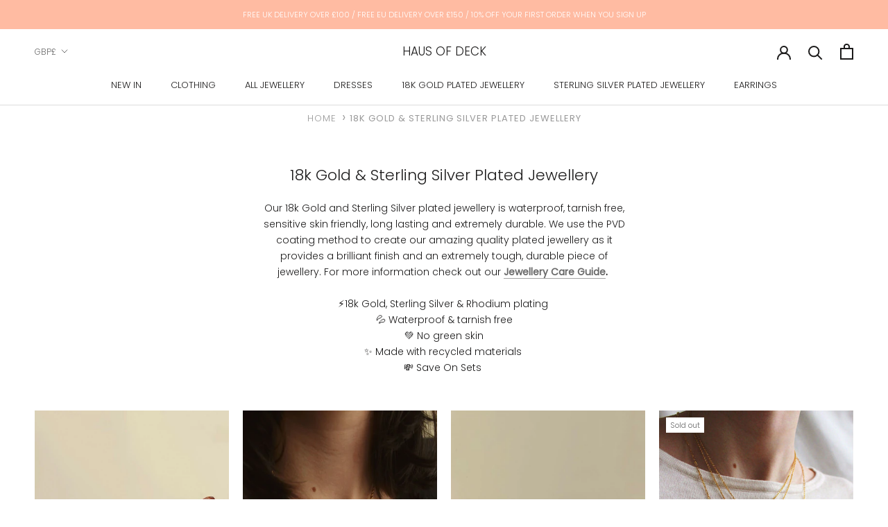

--- FILE ---
content_type: text/html; charset=utf-8
request_url: https://www.hausofdeck.com/collections/18k-gold-sterling-silver-collection?page=4
body_size: 55691
content:
<!doctype html>

<html class="no-js" lang="en">
  <head>
<meta name="viewport" content="width=device-width, initial-scale=1">

<!-- Hyperspeed:510886 -->
<!-- hs-shared_id:7f8d454c -->


<style id='hs-critical-css'>@charset "UTF-8";.Popover__Value.is-selected{color:var(--text-color)}:root{--heading-font-family:Poppins,sans-serif;--heading-font-weight:300;--heading-font-style:normal;--text-font-family:Poppins,sans-serif;--text-font-weight:300;--text-font-style:normal;--base-text-font-size:14px;--default-text-font-size:14px;--background:#ffffff;--background-rgb:255,255,255;--light-background:#ffffff;--light-background-rgb:255,255,255;--heading-color:#1c1b1b;--text-color:#1c1b1b;--text-color-rgb:28,27,27;--text-color-light:#6a6a6a;--text-color-light-rgb:106,106,106;--link-color:#6a6a6a;--link-color-rgb:106,106,106;--border-color:#dddddd;--border-color-rgb:221,221,221;--button-background:#ffbba2;--button-background-rgb:255,187,162;--button-text-color:#ffffff;--header-background:#ffffff;--header-heading-color:#1c1b1b;--header-light-text-color:#6a6a6a;--header-border-color:#dddddd;--footer-background:#ffbba2;--footer-text-color:#ffffff;--footer-heading-color:#ffffff;--footer-border-color:#ffc5b0;--navigation-background:#ffffff;--navigation-background-rgb:255,255,255;--navigation-text-color:#000000;--navigation-text-color-light:rgba(0, 0, 0, 0.5);--navigation-border-color:rgba(0, 0, 0, 0.25);--newsletter-popup-background:#1c1b1b;--newsletter-popup-text-color:#ffffff;--newsletter-popup-text-color-rgb:255,255,255;--secondary-elements-background:#1c1b1b;--secondary-elements-background-rgb:28,27,27;--secondary-elements-text-color:#ffffff;--secondary-elements-text-color-light:rgba(255, 255, 255, 0.5);--secondary-elements-border-color:rgba(255, 255, 255, 0.25);--product-sale-price-color:#f94c43;--product-sale-price-color-rgb:249,76,67;--horizontal-spacing-four-products-per-row:20px;--horizontal-spacing-two-products-per-row:20px;--vertical-spacing-four-products-per-row:40px;--vertical-spacing-two-products-per-row:50px;--header-base-height:80px}*,:after,:before{box-sizing:border-box!important;-webkit-font-smoothing:antialiased;-moz-osx-font-smoothing:grayscale}html{font-family:sans-serif;-webkit-text-size-adjust:100%;-moz-text-size-adjust:100%;text-size-adjust:100%;-ms-overflow-style:-ms-autohiding-scrollbar}body{margin:0}aside,header,main,nav,section{display:block}:active{outline:0}a{color:inherit;background-color:transparent;text-decoration:none}h1,h2,h3,p{margin-top:0;font-size:inherit;font-weight:inherit}h1:last-child,h3:last-child,p:last-child{margin-bottom:0}img{max-width:100%;height:auto;border-style:none;vertical-align:top}svg:not(:root){overflow:hidden}ol,ul{margin:0;padding:0;list-style-position:inside}button,input{color:inherit;font:inherit;margin:0}button{padding:0;overflow:visible;background:0 0;border:none;border-radius:0;-webkit-appearance:none}button{text-transform:none}button{-webkit-appearance:button}button::-moz-focus-inner,input::-moz-focus-inner{border:0;padding:0}input{line-height:normal;border-radius:0}input[type=search]{-webkit-appearance:none;box-sizing:content-box}input[type=search]::-webkit-search-cancel-button,input[type=search]::-webkit-search-decoration{-webkit-appearance:none}input::-moz-placeholder{color:inherit}input:-ms-input-placeholder{color:inherit}.Grid{display:block;list-style:none;padding:0;margin:0 0 0 -24px;font-size:0}.Grid__Cell{box-sizing:border-box;display:inline-block;width:100%;padding:0 0 0 24px;margin:0;vertical-align:top;font-size:1rem}@media screen and (max-width:640px){.hidden-phone{display:none!important}.\31\/2--phone{width:50%}}@media screen and (min-width:641px){.hidden-tablet-and-up{display:none!important}.\31\/3--tablet-and-up{width:33.33333%}}@media screen and (max-width:1007px){.hidden-pocket{display:none!important}}@media screen and (min-width:1008px) and (max-width:1139px){.hidden-lap{display:none!important}}[data-scrollable]{overflow:auto}.Container{margin:0 auto;padding:0 24px}@media screen and (min-width:641px){.Container{padding:0 50px}}@media screen and (min-width:1140px){.hidden-desk{display:none!important}.\31\/4--desk{width:25%}.Container{padding:0 80px}}html{font-size:var(--base-text-font-size)}body{font-family:var(--text-font-family);font-weight:var(--text-font-weight);font-style:var(--text-font-style);color:var(--text-color);background:var(--background);line-height:1.65}.Heading{font-family:var(--heading-font-family);font-weight:var(--heading-font-weight);font-style:var(--heading-font-style);color:var(--heading-color)}.Text--subdued{color:var(--text-color-light)}.Icon-Wrapper--clickable{position:relative;background:0 0}.Icon-Wrapper--clickable:before{position:absolute;content:"";top:-8px;right:-12px;left:-12px;bottom:-8px;transform:translateZ(0)}.Icon{display:inline-block;height:1em;width:1em;fill:currentColor;vertical-align:middle;stroke-width:1px;background:0 0}.u-visually-hidden{position:absolute!important;overflow:hidden;clip:rect(0 0 0 0);height:1px;width:1px;margin:-1px;padding:0;border:0}.features--heading-normal .u-h1{font-size:22px}.features--heading-normal .u-h2{font-size:20px}.features--heading-normal .u-h3{font-size:18px}.features--heading-normal .u-h4{font-size:16px}.features--heading-normal .u-h5{font-size:14px}.features--heading-normal .u-h6{font-size:13px}.features--heading-normal .u-h7,.features--heading-normal .u-h8{font-size:12px}.js .features--show-page-transition .PageTransition{position:fixed;top:0;left:0;height:100%;width:100%;background:var(--background);z-index:1000;opacity:1;visibility:visible}.Collapsible{border-top:1px solid var(--border-color);border-bottom:1px solid var(--border-color);overflow:hidden}.Collapsible+.Collapsible{border-top:none}.Collapsible__Button{display:block;position:relative;width:100%;padding:20px 0;text-align:left}.Collapsible__Plus{position:absolute;right:0;top:calc(50% - 5.5px);width:11px;height:11px}.Collapsible__Plus:after,.Collapsible__Plus:before{position:absolute;content:"";top:50%;left:50%;transform:translate(-50%,-50%) rotate(-90deg);background-color:currentColor}.Collapsible__Plus:before{width:11px;height:1px;opacity:1}.Collapsible__Plus:after{width:1px;height:11px}.Collapsible .Collapsible{margin-left:16px;border:none}.Collapsible .Collapsible .Collapsible__Button{padding:13px 0}.Collapsible__Inner{display:block;height:0;visibility:hidden;overflow:hidden}.Collapsible__Content{padding-bottom:18px}.Collapsible .Linklist{margin-bottom:4px}.Collapsible .Linklist--bordered{margin-top:16px;margin-bottom:4px}.Drawer{position:fixed;top:0;left:0;visibility:hidden;width:calc(100vw - 65px);height:100vh;max-height:none;z-index:20;background:var(--background);box-shadow:none;touch-action:manipulation}.Drawer:before{position:absolute;content:"";width:100%;height:100%;box-shadow:2px 0 10px #36363633,-2px 0 10px #36363633;opacity:0}.Drawer--fromLeft{transform:translate(calc(-100vw + 65px))}.Drawer--fromRight{right:0;left:auto;transform:translate(calc(100vw - 65px))}.Drawer__Container{width:100%}.Drawer--fromLeft .Drawer__Container{padding-left:18px;padding-right:24px}.Drawer--fromRight .Drawer__Container{padding-left:24px;padding-right:18px}.Drawer__Header{display:flex;align-items:center;position:relative;height:50px;max-height:60px;background:inherit;text-align:center;z-index:1}@supports (--css:variables){.Drawer__Header{height:var(--header-height)}}.Drawer__Close{position:absolute;margin-left:0;left:18px;top:calc(50% - 7px);line-height:0}.Drawer__Close svg{width:15px;height:15px;stroke-width:1.25px}.Drawer--fromRight .Drawer__Close{right:18px;left:auto}.Drawer__Header--bordered{box-shadow:0 -1px var(--border-color) inset}.Drawer__Content{position:relative;display:flex;flex-direction:column;overflow:hidden;height:calc(100% - 60px);max-height:calc(100% - 50px)}@supports (--css:variables){.Drawer__Content{height:calc(100% - var(--header-height));max-height:calc(100% - var(--header-height))}}@supports (width:max(100%)){.Drawer__Content{height:max(calc(100% - var(--header-height)),calc(100% - 60px));max-height:max(calc(100% - var(--header-height)),calc(100% - 60px))}}.Drawer__Main{flex:1 1 auto}.Drawer__Footer{flex:none;box-shadow:0 -1px var(--border-color)}@media screen and (min-width:641px){.features--heading-normal .u-h1{font-size:22px}.features--heading-normal .u-h2,.features--heading-normal .u-h3{font-size:20px}.features--heading-normal .u-h4{font-size:17px}.features--heading-normal .u-h5{font-size:14px}.features--heading-normal .u-h6{font-size:13px}.features--heading-normal .u-h7,.features--heading-normal .u-h8{font-size:12px}.Drawer{width:400px;transform:translate(-100%)}.Drawer--small{width:340px}.Drawer--fromRight{transform:translate(100%)}.Drawer__Header{max-height:80px;min-height:60px}@supports (width:max(100%)){.Drawer__Content{height:max(calc(100% - var(--header-height)),calc(100% - 80px));max-height:max(calc(100% - var(--header-height)),calc(100% - 80px))}}.Drawer--fromLeft .Drawer__Container,.Drawer--fromRight .Drawer__Container{padding-left:30px;padding-right:30px}.Drawer__Close{left:30px}.Drawer--fromRight .Drawer__Close{right:30px;left:auto}.Drawer__Close svg{stroke-width:1.5px}}[data-drawer-animated-left]{opacity:0}[data-drawer-animated-left]{transform:translate(-65px)}[data-drawer-animated-bottom]{opacity:0;transform:translateY(45px)}.SelectButton{position:relative;color:currentColor;padding:2px 18px 2px 0;background:0 0;border:none;font-family:var(--heading-font-family);font-weight:var(--heading-font-weight);font-style:var(--heading-font-style);text-transform:uppercase}.SelectButton svg{position:absolute;top:calc(50% - 3px);right:0;height:6px}.HorizontalList{list-style:none;margin:-6px -8px}.HorizontalList__Item{display:inline-block;margin:6px 8px}.HorizontalList__Item>.Link{display:inline-block}.HorizontalList--spacingLoose{margin-left:-14px;margin-right:-14px}.HorizontalList--spacingLoose .HorizontalList__Item{margin-right:14px;margin-left:14px}.HorizontalList--spacingExtraLoose{margin-left:-17px;margin-right:-17px}.HorizontalList--spacingExtraLoose .HorizontalList__Item{margin-right:17px;margin-left:17px}.HorizontalList--spacingFill{display:flex;justify-content:space-around;justify-content:space-evenly}@media screen and (min-width:1140px){.HorizontalList--spacingExtraLoose{margin-left:-21px;margin-right:-21px}.HorizontalList--spacingExtraLoose .HorizontalList__Item{margin-right:21px;margin-left:21px}}.Image--fadeIn{opacity:0}.Image__Loader{position:absolute;display:block;height:2px;width:50px;left:0;bottom:0;right:0;top:0;opacity:0;visibility:hidden;margin:auto;background-color:var(--border-color);z-index:-1;overflow:hidden}.Image__Loader:after{position:absolute;content:"";bottom:0;right:0;top:0;height:100%;width:200%;background-color:var(--heading-color)}.AspectRatio{position:relative;margin-left:auto;margin-right:auto}.AspectRatio:before{content:"";display:block}.AspectRatio>img{max-height:100%;max-width:100%}.AspectRatio--withFallback>img{position:absolute;top:0;left:0;height:100%;width:100%}@supports (--css:variables){.AspectRatio--withFallback{padding-bottom:0!important}.AspectRatio:before{padding-bottom:calc(100% / (var(--aspect-ratio)))}.AspectRatio>img{position:absolute;top:0;left:0;height:100%;width:100%}}.Image--lazyLoad[data-sizes=auto]{width:100%}.Linklist{list-style:none;padding:0}.Linklist__Item{position:relative;display:block;margin-bottom:12px;width:100%;line-height:1.5;text-align:left}.Linklist__Item:last-child{margin-bottom:0!important}.Linklist__Item:before{position:absolute;content:"";display:inline-block;width:6px;height:6px;top:calc(50% - 3px);left:0;border-radius:100%;background:var(--text-color);opacity:0}.Linklist__Item>.Link{display:block;width:100%;text-align:inherit}.Linklist--spacingLoose .Linklist__Item{margin-bottom:18px}.Linklist--bordered{margin-left:8px;padding:0 20px 0 25px;border-left:1px solid var(--border-color)}.LoadingBar{position:fixed;top:0;left:0;height:2px;width:0;opacity:0;background:var(--heading-color);z-index:50}.Price{display:inline-block}.Price--highlight{color:var(--product-sale-price-color)}.Price--compareAt{position:relative;margin-left:10px}.Price--compareAt:before{position:absolute;content:"";top:50%;left:-.4em;width:calc(100% + .8em);height:1px;background:currentColor}.AnnouncementBar{position:relative;text-align:center;font-size:calc(var(--base-text-font-size) - (var(--default-text-font-size) - 10px));z-index:1}.AnnouncementBar__Wrapper{padding:12px 15px}.AnnouncementBar__Content{color:inherit;margin:0}@media screen and (min-width:641px){.LoadingBar{height:3px}.AnnouncementBar{font-size:calc(var(--base-text-font-size) - (var(--default-text-font-size) - 11px))}}.PageOverlay{position:fixed;top:0;left:0;height:100vh;width:100vw;z-index:10;visibility:hidden;opacity:0;background:#363636}.PageHeader{position:relative;margin:35px 0}.PageHeader .SectionHeader__Heading{margin-top:0!important}@media screen and (max-width:640px){.PageHeader .SectionHeader__Heading{margin-bottom:10px}}.PageLayout__Section:first-child{margin-bottom:60px}@media screen and (min-width:641px){.PageHeader{margin:50px 0}.PageLayout{display:flex;flex-wrap:nowrap}.PageLayout__Section{flex:1 0 0}.PageLayout__Section:first-child{margin-bottom:0}.PageLayout__Section--secondary{flex:1 1 200px;max-width:200px}.PageLayout__Section+.PageLayout__Section{margin-left:50px}}@media screen and (min-width:641px) and (max-width:1007px){.PageLayout--breakLap{display:block}.PageLayout--breakLap .PageLayout__Section:first-child{margin-bottom:60px}.PageLayout--breakLap .PageLayout__Section+.PageLayout__Section{margin-left:0;width:100%}}@media screen and (min-width:1008px){.PageLayout__Section--secondary{flex-basis:235px;max-width:235px}}@media screen and (min-width:1140px){.PageLayout__Section+.PageLayout__Section{margin-left:80px}.PageLayout__Section--secondary{flex-basis:290px;max-width:290px}}.Popover{position:fixed;width:100%;bottom:0;left:0;background:var(--light-background);z-index:10;box-shadow:0 -2px 10px #36363633;touch-action:manipulation;transform:translateY(100%);visibility:hidden}.Popover__Header{position:relative;padding:13px 20px;border-bottom:1px solid rgba(var(--border-color-rgb),.4);text-align:center}.Popover__Close{position:absolute;left:20px;top:calc(50% - 7px);line-height:0}.Popover__Close svg{stroke-width:1.1px}.Popover__ValueList{list-style:none;max-height:385px;padding:18px 0;overflow:auto;-webkit-overflow-scrolling:touch}.Popover__Value{display:block;padding:12px 20px;width:100%;color:var(--text-color-light);text-align:center}@media screen and (min-width:1008px){.Popover{transform:none;width:auto;bottom:auto;left:auto;opacity:0}.Popover:before{content:"";position:absolute;right:40px;width:10px;height:10px;border-style:solid}.Popover--noWrap{white-space:nowrap}.Popover__Header{display:none}.Popover__Value{padding-left:50px;padding-right:50px;text-align:right}.Popover__ValueList--center .Popover__Value{text-align:center}.Popover--small .Popover__Value{padding:5px 32px}.features--heading-normal .Popover--small .Popover__Value{font-size:12px}}.shopify-section--hidden{display:none}.shopify-section--bordered+.shopify-section--bordered{border-top:1px solid var(--border-color)}.Section--spacingNormal{margin:50px 0}.shopify-section--bordered>.Section--spacingNormal{padding:50px 0;margin-top:0;margin-bottom:0}.SectionHeader--center{text-align:center}.SectionHeader__Heading.SectionHeader__Heading{margin-top:-.325em}@media screen and (min-width:1008px){.Section--spacingNormal{margin:80px 0}.shopify-section--bordered>.Section--spacingNormal{padding:80px 0}}@-webkit-keyframes cartEmptyOpening{0%{transform:translate(-50%,calc(-50% + 35px));opacity:0}to{transform:translate(-50%,-50%);opacity:1}}@keyframes cartEmptyOpening{0%{transform:translate(-50%,calc(-50% + 35px));opacity:0}to{transform:translate(-50%,-50%);opacity:1}}.Cart__ShippingNotice{position:-webkit-sticky;position:sticky;top:0;margin-bottom:0;padding-top:9px;padding-bottom:9px;font-size:calc(var(--base-text-font-size) - (var(--default-text-font-size) - 11px));border-bottom:1px solid var(--border-color);line-height:normal;z-index:1;background:var(--background)}.Cart__Empty{position:absolute;width:100%;top:50%;left:50%;transform:translate(-50%,-50%);text-align:center;-webkit-animation:.8s cubic-bezier(.215,.61,.355,1) cartEmptyOpening;animation:.8s cubic-bezier(.215,.61,.355,1) cartEmptyOpening}@media screen and (min-width:641px){.Cart__ShippingNotice{font-size:calc(var(--base-text-font-size) - (var(--default-text-font-size) - 13px))}}.ProductItem{text-align:center;white-space:normal}.js .features--show-element-staggering .ProductList--grid .ProductItem{visibility:hidden}.ProductItem__Wrapper{position:relative}.ProductItem__ImageWrapper{display:block}.ProductItem__Image--alternate{position:absolute;top:0;left:0;opacity:0!important;-o-object-fit:cover;object-fit:cover;-o-object-position:center;object-position:center}.ProductItem__LabelList{position:absolute;left:10px;top:6px;text-align:left}.ProductItem__Label{display:block;font-size:calc(var(--base-text-font-size) - (var(--default-text-font-size) - 9px));margin:4px 0;padding:2px 6px;background:var(--background);max-width:-webkit-max-content;max-width:-moz-max-content;max-width:max-content}.ProductItem__Info{margin-top:20px;font-size:calc(var(--base-text-font-size) - (var(--default-text-font-size) - 12px))}.ProductItem__Title{display:block;margin-bottom:4px}@media (-moz-touch-enabled:1),(hover:none){.ProductItem__Image--alternate{display:none}}.CollectionInner{margin-top:24px}.ProductList--grid{padding:0 12px}@media screen and (max-width:640px){.ProductList--grid{margin-left:-10px}.ProductList--removeMargin{margin-bottom:-35px!important}.ProductList--grid>.Grid__Cell{padding-left:10px;margin-bottom:35px}}@media screen and (min-width:641px){.ProductItem__Label{font-size:calc(var(--base-text-font-size) - (var(--default-text-font-size) - 11px))}.ProductItem__Info{font-size:calc(var(--base-text-font-size) - (var(--default-text-font-size) - 13px))}.CollectionInner{margin-top:50px}.ProductList--grid{padding:0 24px;margin-left:-24px}.ProductList--removeMargin{margin-bottom:-50px!important}.ProductList--grid>.Grid__Cell{padding-left:24px;margin-bottom:50px}}@media screen and (min-width:1008px){.CollectionInner{display:flex}.CollectionInner__Products{flex:1 0 0}}@media screen and (min-width:1140px){.ProductList--grid{padding:0 50px}.ProductList--grid[data-desktop-count="4"]{margin-left:calc(-1 * var(--horizontal-spacing-four-products-per-row))}.ProductList--grid[data-desktop-count="4"]>.Grid__Cell{padding-left:var(--horizontal-spacing-four-products-per-row);margin-bottom:var(--vertical-spacing-four-products-per-row)}.ProductList--removeMargin[data-desktop-count="4"]{margin-bottom:calc(-1 * var(--vertical-spacing-four-products-per-row))!important}.js .Header__Wrapper{opacity:0}.Header:not(.Header--sidebar) .Header__Wrapper{padding:18px 50px}.Header__MainNav{margin-right:45px}.Header--initialized .Header__Wrapper{opacity:1}}@media screen and (max-width:640px){.template-collection .ProductList--grid{margin-bottom:20px}}@media screen and (max-width:1007px){.ProductListWrapper{overflow:hidden}}.shopify-section--header{position:relative;width:100%;top:0;left:0;z-index:5}.Header .Heading,.Header .Link--secondary{color:var(--header-heading-color)}.Header .Link--primary{color:var(--header-light-text-color)}.Header{background:var(--header-background);color:var(--header-heading-color);box-shadow:0 -1px var(--header-border-color) inset}.Header__Wrapper{display:flex;align-items:center;justify-content:space-between;padding:15px 18px}.Header__Logo{position:relative;margin-bottom:0}.Header__LogoLink{display:block}.Header__LogoLink{text-align:center}.Header__Icon{display:inline-block;line-height:1}.Header__Icon span{display:block}.Header__Icon+.Header__Icon{margin-left:18px}.Header__Icon .Icon--nav{height:14px;width:20px}.Header__Icon .Icon--cart{width:17px;height:20px}.Header__Icon .Icon--search{position:relative;top:1px;width:18px;height:17px}.Header__FlexItem{display:flex}.Header__FlexItem--fill{flex:1 0 0;align-items:center}.Header__FlexItem--fill:last-child{justify-content:flex-end}.Header__CartDot{position:absolute;top:2px;right:-6px;width:8px;height:8px;border-radius:100%;background-color:var(--header-heading-color);box-shadow:0 0 0 2px var(--header-background);transform:scale(0)}@media screen and (min-width:641px){.Header__Wrapper{padding:18px 30px}.Header__Icon+.Header__Icon{margin-left:25px}.Header__Icon .Icon--nav-desktop{height:17px;width:24px}.Header__Icon .Icon--cart-desktop{height:23px;width:19px}.Header__Icon .Icon--search-desktop{position:relative;top:2px;width:21px;height:21px}.Header__Icon .Icon--account{position:relative;top:2px;width:20px;height:20px}.Header--withIcons .Header__SecondaryNav{position:relative;top:1px;margin-right:32px}}.Header__LinkSpacer{position:absolute;display:block;bottom:0;color:transparent}.Header__LinkSpacer:after{position:absolute;content:"";bottom:0;left:0;width:100%;opacity:0;transform:scaleX(0);transform-origin:left center;border-bottom:2px solid var(--header-heading-color)}.DropdownMenu{position:absolute;visibility:hidden;opacity:0;top:100%;padding:25px 0;min-width:200px;max-width:270px;width:-webkit-max-content;width:-moz-max-content;width:max-content;text-align:left;background:var(--header-background);border:1px solid var(--header-border-color);border-top:none}.DropdownMenu:before{content:"";position:absolute;bottom:100%;left:0;background:var(--header-heading-color);width:100%;height:2px;transform:scaleX(0);transform-origin:left center}.DropdownMenu [aria-haspopup]{position:relative}.DropdownMenu .Link{padding-left:25px;padding-right:40px}.DropdownMenu svg{position:absolute;width:6px;top:calc(50% - 4px);height:10px;right:20px}.DropdownMenu .DropdownMenu{display:none;left:100%;top:-26px;border-top:1px solid var(--header-border-color)}.DropdownMenu .DropdownMenu:before{display:none}.NewsletterPopup{position:fixed;bottom:15px;left:15px;width:calc(100% - 30px);padding:24px 30px 30px;background:var(--newsletter-popup-background);color:var(--newsletter-popup-text-color);z-index:50;text-align:center;box-shadow:0 1px 4px #0000004d;visibility:hidden;transform:translateY(25px);opacity:0}.NewsletterPopup .Heading{color:inherit}.NewsletterPopup__Close{position:absolute;right:15px;top:15px}.NewsletterPopup__Close svg{display:block;width:15px;height:15px}@media screen and (min-width:641px){.NewsletterPopup{max-width:385px;right:25px;bottom:25px;left:auto;padding-top:35px}.NewsletterPopup__Close svg{width:18px;height:18px}}.Search{display:block;position:absolute;top:100%;width:100%;background:var(--background);visibility:hidden;opacity:0;transform:translateY(-25px);z-index:-1}.Search__Inner{padding:14px 18px;max-height:calc(100vh - 60px);overflow:auto;-webkit-overflow-scrolling:touch}@supports (--css:variables){.Search__Inner{max-height:calc(100vh - var(--header-height) - 88px)}}.Search__SearchBar{display:flex;align-items:center}.Search__Form{display:flex;align-items:center;flex:1 0 auto}.Search__Form .Icon--search{width:18px;height:17px}.Search__Form .Icon--search-desktop{width:21px;height:21px}.Search__InputIconWrapper{position:relative;top:-1px;margin-right:12px;color:var(--text-color-light)}.Search__Input{background:0 0;width:100%;border:none;font-size:calc(var(--base-text-font-size) - (var(--default-text-font-size) - 15px));vertical-align:middle}.Search__Input::-moz-placeholder{color:var(--text-color-light)}.Search__Input:-ms-input-placeholder{color:var(--text-color-light)}.Search__Input::-ms-clear{display:none}.Search__Close{color:var(--text-color-light);font-size:calc(var(--base-text-font-size) - (var(--default-text-font-size) - 15px));line-height:1}.Search__Results{display:none;margin-top:30px;margin-bottom:30px}@media screen and (min-width:641px){.Search__Inner{padding:28px 50px}.Search__Input{font-size:calc(var(--base-text-font-size) - (var(--default-text-font-size) - 18px))}.Search__InputIconWrapper{margin-right:20px}.Search__Close{font-size:calc(var(--base-text-font-size) - (var(--default-text-font-size) - 16px))}.Search__Close svg{stroke-width:1.25px}.Search__Results{margin-top:70px;margin-bottom:48px}}.SidebarMenu{height:100%;background:var(--navigation-background);color:var(--navigation-text-color)}.SidebarMenu .Heading{color:var(--navigation-text-color)}.SidebarMenu .Text--subdued{color:var(--navigation-text-color-light)}.SidebarMenu .Collapsible,.SidebarMenu .Linklist{border-color:var(--navigation-border-color)}.SidebarMenu__Nav .Collapsible:first-child{border-top:none}.SidebarMenu .Drawer__Main:after{display:block;content:"";height:35px}.SidebarMenu__Nav--secondary{margin-top:28px}.SidebarMenu .Drawer__Footer{display:flex;align-items:center;justify-content:center;width:100%;min-height:48px;box-shadow:0 1px var(--navigation-border-color) inset;color:var(--navigation-text-color-light)}.SidebarMenu__Social{flex:1 0 auto;margin:0;padding:6px 0}@supports (display:grid){.SidebarMenu__Social{display:grid;grid-template-columns:repeat(auto-fit,34px);justify-content:space-evenly;text-align:center}}.SidebarMenu .Drawer__Content:before,.SidebarMenu .Drawer__Footer:before{position:absolute;content:"";width:100%;z-index:1}.SidebarMenu .Drawer__Content:before{top:0;height:25px;background-image:linear-gradient(var(--navigation-background),rgba(var(--navigation-background-rgb),.6) 40%,rgba(var(--navigation-background-rgb),0))}.SidebarMenu .Drawer__Footer:before{bottom:100%;height:30px;background-image:linear-gradient(rgba(var(--navigation-background-rgb),0),rgba(var(--navigation-background-rgb),.6) 40%,var(--navigation-background))}@media screen and (min-width:1008px){.SidebarMenu .Drawer__Content:before{height:40px}.SidebarMenu .Drawer__Main{padding-top:26px}.SidebarMenu .Drawer__Main:after{height:60px}.SidebarMenu .Drawer__Footer:before{height:70px}}#section-announcement{background:#ffbba2;color:#fff}:root{--use-sticky-header:1;--use-unsticky-header:0}.shopify-section--header{position:-webkit-sticky;position:sticky}:root{--header-is-not-transparent:1;--header-is-transparent:0}.breadcrumbs{font-size:13px;margin:0 2em 2em;text-align:center;text-transform:uppercase;color:#989898;letter-spacing:1px}.breadcrumbs ol{list-style-type:none;margin:0;padding:0}.breadcrumbs li{display:inline-block}.breadcrumbs a{position:relative;color:#989898;text-decoration:none!important;padding:10px 0}.breadcrumbs a:before{content:"";position:absolute;width:0;height:2px;bottom:5px;left:0;background-color:#989898;visibility:hidden}.breadcrumbs ol li:not(:last-of-type):after{content:"›\00a0";display:inline-block;padding-left:.25ch;speak:none;font-size:20px;margin-right:-.5ch}.breadcrumbs [aria-current=page]{color:inherit;font-weight:400;text-decoration:none}</style>


<script>window.HS_JS_OVERRIDES = [{"load_method":"ON_ACTION","match":"avada","pages":null,"match_type":"SMART_DEFER_JS","extension_id":null,"file_name":null},{"load_method":"ON_ACTION","match":"shopifycloud\/portable-wallets","pages":null,"match_type":"SMART_DEFER_JS","extension_id":null,"file_name":null},{"load_method":"ON_ACTION","match":"recovermycart.com","pages":null,"match_type":"SMART_DEFER_JS","extension_id":null,"file_name":null},{"load_method":"ON_ACTION","match":"\/checkouts\/internal\/preloads.js","pages":null,"match_type":"SMART_DEFER_JS","extension_id":null,"file_name":null},{"load_method":"ON_ACTION","match":"google-analytics.com","pages":null,"match_type":"SMART_DEFER_JS","extension_id":null,"file_name":null},{"load_method":"ON_ACTION","match":"yandex","pages":null,"match_type":"SMART_DEFER_JS","extension_id":null,"file_name":null},{"load_method":"ON_ACTION","match":"googletagmanager","pages":null,"match_type":"SMART_DEFER_JS","extension_id":null,"file_name":null},{"load_method":"ON_ACTION","match":"trekkie.load","pages":null,"match_type":"SMART_DEFER_JS","extension_id":null,"file_name":null},{"load_method":"ON_ACTION","match":"shopifycloud\/web-pixels-manager","pages":null,"match_type":"SMART_DEFER_JS","extension_id":null,"file_name":null},{"load_method":"ON_ACTION","match":"019b5558-c52f-7511-86fb-e17557f3d9f4\/restock-sdk-loader.js","pages":["HOME","COLLECTIONS","PRODUCT","CART","OTHER"],"match_type":"APP_EMBED_JS","extension_id":"019b5558-c52f-7511-86fb-e17557f3d9f4","file_name":"restock-sdk-loader.js"}];</script>
<script>!function(e,t){if("object"==typeof exports&&"object"==typeof module)module.exports=t();else if("function"==typeof define&&define.amd)define([],t);else{var n=t();for(var s in n)("object"==typeof exports?exports:e)[s]=n[s]}}(self,()=>(()=>{"use strict";const e="hyperscript/defer-load",t="ON_ACTION",n=["window.Station.Apps.Tabs",".replace('no-js', 'js')","onLoadStylesheet()","window.onpageshow","spratlyThemeSettings","lazysizes","window.MinimogSettings","onloadt4relcss","asyncLoad","_bstrLocale","window.PandectesSettings","window.Rivo.common","__engine_loaded","window.AVADA_JOY"],s=window.HS_JS_OVERRIDES||[];function i(e,t){const i=!e||"string"!=typeof e,o=t&&t.hasAttribute("hs-ignore"),r=t&&t.innerHTML,c=t&&"application/ld+json"===t.getAttribute("type")||r&&n.some(e=>t.innerHTML.includes(e));if(!t&&i||o||c)return null;{const n=s.find(n=>function(e,t,n){if(!e)return!1;if("APP_EMBED_JS"===e.match_type&&e.file_name)return function(e,t){if(!t)return!1;const n=function(e){let t;try{t=new URL(e,window.location.origin).pathname}catch(n){if(!e.startsWith("/"))return null;t=e}if(!t)return null;const n=t.replace(/^\/+/,"").split("/");if(n.length<4||"extensions"!==n[0])return null;const s=n.indexOf("assets");if(s<=0||s>=n.length-1)return null;const i=n[1],o=n[n.length-1];return i&&o?{extensionId:i,fileName:o}:null}(t);return!!n&&(n.extensionId===e.extension_id&&n.fileName===e.file_name)}(e,t);const s=n&&e.match&&n.includes(e.match),i=t&&e.match&&t.includes(e.match);return Boolean(i||s)}(n,e,r?t.innerHTML:null));return n?function(e,t){let n=t;if(e.cdn){n=`https://cdn.hyperspeed.me/script/${t.replace(/^(http:\/\/|https:\/\/|\/\/)/,"")}`}return{load_method:e.load_method||"default",pages:e.pages||null,src:n}}(n,e):null}}window.HS_LOAD_ON_ACTION_SCRIPTS=window.HS_LOAD_ON_ACTION_SCRIPTS||[];const o=document.createElement,r={src:Object.getOwnPropertyDescriptor(HTMLScriptElement.prototype,"src"),type:Object.getOwnPropertyDescriptor(HTMLScriptElement.prototype,"type")},c=HTMLScriptElement.prototype.setAttribute,l=Symbol("hs-setting");function a(t,n,s){s&&window.HS_LOAD_ON_ACTION_SCRIPTS.push([t,n]),t.type=e;const i=function(n){t.getAttribute("type")===e&&n.preventDefault(),t.removeEventListener("beforescriptexecute",i)};t.addEventListener("beforescriptexecute",i)}function u(e){if(!e||!Array.isArray(e))return!0;const t=function(){if(void 0!==window.SHOPIFY_PAGE_TYPE)return window.SHOPIFY_PAGE_TYPE;const e=window.location.pathname;return"/"===e||"/index"===e?"HOME":e.includes("/collections/")?"COLLECTIONS":e.includes("/products/")?"PRODUCT":e.includes("/cart")?"CART":"OTHER"}();return e.includes(t)}return document.createElement=function(...n){if("script"!==n[0].toLowerCase()||window.hsUnblocked)return o.apply(document,n);const s=o.apply(document,n);try{Object.defineProperties(s,{src:{...r.src,set(n){if(this[l])r.src.set.call(this,n);else{this[l]=!0;try{const s=i(n,null),o=s&&s.load_method===t,c=s?s.src:n;o&&r.type.set.call(this,e),r.src.set.call(this,c)}finally{this[l]=!1}}}},type:{...r.type,set(n){if(this[l])return void r.type.set.call(this,n);const o=i(s.src,null),c=o&&o.load_method===t;r.type.set.call(this,c?e:n)}}}),s.setAttribute=function(e,t){if("src"===e||"type"===e){if(this[l])return void r[e].set.call(this,t);this[l]=!0;try{this[e]=t}finally{this[l]=!1}}else c.call(this,e,t)}}catch(e){console.warn("HyperScripts: unable to prevent script execution for script src ",s.src,".\n",'A likely cause would be because you are using a third-party browser extension that monkey patches the "document.createElement" function.')}return s},window.hsScriptObserver=new MutationObserver(n=>{for(let s=0;s<n.length;s++){const{addedNodes:o}=n[s];for(let n=0;n<o.length;n++){const s=o[n];if(1===s.nodeType&&"SCRIPT"===s.tagName){const n=s.type,o=i(s.src,s);if(n===e)a(s,null,u(o&&o.pages));else if(o){const n=u(o.pages),i=s.type===e?null:s.type;switch(o.load_method){case t:a(s,i,n);break;case"DEFER":n||a(s,i,!1)}}}}}}),window.hsScriptObserver.observe(document.documentElement,{childList:!0,subtree:!0}),{}})());</script>


<!-- Third party app optimization -->
<!-- Is an app not updating? Just click Rebuild Cache in Hyperspeed. -->
<!-- Or, stop deferring the app by clicking View Details on App Optimization in your Theme Optimization settings. -->
<script hs-ignore>(function(){var hsUrls=[{"load_method":"ON_ACTION","original_url":"\/\/cdn.shopify.com\/proxy\/09064fcd462d413b788131b5ac13299a3b69c273201811707b9300863261211a\/static.cdn.printful.com\/static\/js\/external\/shopify-product-customizer.js?v=0.28\u0026shop=hod1.myshopify.com\u0026sp-cache-control=cHVibGljLCBtYXgtYWdlPTkwMA","pages":["HOME","COLLECTIONS","PRODUCT","CART","OTHER"]},{"load_method":"ON_ACTION","original_url":"https:\/\/cdn.hextom.com\/js\/quickannouncementbar.js?shop=hod1.myshopify.com","pages":["HOME","COLLECTIONS","PRODUCT","CART","OTHER"]},{"load_method":"ON_ACTION","original_url":"\/\/cdn.ywxi.net\/js\/partner-shopify.js?shop=hod1.myshopify.com","pages":["HOME","COLLECTIONS","PRODUCT","CART","OTHER"]},{"load_method":"ON_ACTION","original_url":"https:\/\/pretty-product-pages.herokuapp.com\/script.js?shop=hod1.myshopify.com","pages":["HOME","COLLECTIONS","PRODUCT","CART","OTHER"]},{"load_method":"ON_ACTION","original_url":"https:\/\/cdn-app.sealsubscriptions.com\/shopify\/public\/js\/sealsubscriptions.js?shop=hod1.myshopify.com","pages":["HOME","COLLECTIONS","PRODUCT","CART","OTHER"]},{"load_method":"ON_ACTION","original_url":"https:\/\/cdn.recovermycart.com\/scripts\/keepcart\/CartJS.min.js?shop=hod1.myshopify.com\u0026shop=hod1.myshopify.com","pages":["HOME","COLLECTIONS","PRODUCT","CART","OTHER"]},{"load_method":"ON_ACTION","original_url":"https:\/\/tabs.tkdigital.dev\/scripts\/ne_smart_tabs_04c9a72114968959e702c1561254ad6d.js?shop=hod1.myshopify.com","pages":["HOME","COLLECTIONS","PRODUCT","CART","OTHER"]},{"load_method":"ON_ACTION","original_url":"https:\/\/s3.eu-west-1.amazonaws.com\/production-klarna-il-shopify-osm\/f1b3d17aa67707db5225aa5747c03d331dbcb8ea\/hod1.myshopify.com-1767781474129.js?shop=hod1.myshopify.com","pages":["HOME","COLLECTIONS","PRODUCT","CART","OTHER"]}];var insertBeforeBackup=Node.prototype.insertBefore;var currentPageType=getPageType();function getPageType(){var currentPage="collection";if(currentPage==='index'){return'HOME';}else if(currentPage==='collection'){return'COLLECTIONS';}else if(currentPage==='product'){return'PRODUCT';}else if(currentPage==='cart'){return'CART';}else{return'OTHER';}}
function isWhitelistedPage(script){return script.pages.includes(currentPageType);}
function getCachedScriptUrl(url){var result=(hsUrls||[]).find(function(el){var compareUrl=el.original_url;if(url.substring(0,6)==="https:"&&el.original_url.substring(0,2)==="//"){compareUrl="https:"+el.original_url;}
return url==compareUrl;});return result;}
function loadScript(scriptInfo){if(isWhitelistedPage(scriptInfo)){var s=document.createElement('script');s.type='text/javascript';s.async=true;s.src=scriptInfo.original_url;var x=document.getElementsByTagName('script')[0];insertBeforeBackup.apply(x.parentNode,[s,x]);}}
var userEvents={touch:["touchmove","touchend"],mouse:["mousemove","click","keydown","scroll"]};function isTouch(){var touchIdentifiers=" -webkit- -moz- -o- -ms- ".split(" ");if("ontouchstart"in window||window.DocumentTouch&&document instanceof DocumentTouch){return true;}
var query=["(",touchIdentifiers.join("touch-enabled),("),"hsterminal",")"].join("");return window.matchMedia(query).matches;}
var actionEvents=isTouch()?userEvents.touch:userEvents.mouse;function loadOnUserAction(){(hsUrls||[]).filter(function(url){return url.load_method==='ON_ACTION';}).forEach(function(scriptInfo){loadScript(scriptInfo)})
actionEvents.forEach(function(userEvent){document.removeEventListener(userEvent,loadOnUserAction);});}
Node.prototype.insertBefore=function(newNode,refNode){if(newNode.type!=="text/javascript"&&newNode.type!=="application/javascript"&&newNode.type!=="application/ecmascript"){return insertBeforeBackup.apply(this,arguments);}
var scriptInfo=getCachedScriptUrl(newNode.src);if(!scriptInfo){return insertBeforeBackup.apply(this,arguments);}
if(isWhitelistedPage(scriptInfo)&&scriptInfo.load_method!=='ON_ACTION'){var s=document.createElement('script');s.type='text/javascript';s.async=true;s.src=scriptInfo.original_url;insertBeforeBackup.apply(this,[s,refNode]);}}
document.addEventListener("DOMContentLoaded",function(){actionEvents.forEach(function(userEvent){document.addEventListener(userEvent,loadOnUserAction);});});})();</script>

<!-- instant.load -->
<script defer src="//www.hausofdeck.com/cdn/shop/t/64/assets/hs-instantload.min.js?v=40211797642303160721767729956"></script>

<!-- defer JS until action -->
<script async src="//www.hausofdeck.com/cdn/shop/t/64/assets/hs-script-loader.min.js?v=15651996645934531031767729955"></script>

  <meta name="facebook-domain-verification" content="6kymnulqis7pgkjfhy6xhli93zu5f4" />
  <meta name="google-site-verification" content="GuMgDxh9JzZCZm7l_QYWoISsWaoyQ5F_5tWM31kv2rw">
    <meta name="p:domain_verify" content="9461e86169e0022650c3835712a5802c"/>
               
                
<meta name="description" content="Shop our 18k gold and sterling silver jewellery collection for women at Haus of Deck. Discover our range of 18k gold, 18k rose gold and sterling silver plated jewellery."> 
                
                
<title>18k Gold &amp; Sterling Silver Plated Jewellery</title> 
                
    <meta charset="utf-8"> 
    <meta http-equiv="X-UA-Compatible" content="IE=edge,chrome=1">
    
    <meta name="theme-color" content="">

    <!-- Global site tag (gtag.js) - Google Analytics -->
<script async src="https://www.googletagmanager.com/gtag/js?id=UA-181038479-1"></script>
<script>
  window.dataLayer = window.dataLayer || [];
  function gtag(){dataLayer.push(arguments);}
  gtag('js', new Date());

  gtag('config', 'UA-181038479-1');
</script>

     <!-- Global site tag (gtag.js) - Google Ads: 715904705 -->
<script async src="https://www.googletagmanager.com/gtag/js?id=AW-715904705"></script>
<script>
  window.dataLayer = window.dataLayer || [];
  function gtag(){dataLayer.push(arguments);}
  gtag('js', new Date());

  gtag('config', 'AW-715904705');
</script>

    <script>
  gtag('event', 'page_view', {
    'send_to': 'AW-715904705',
    'value': 'replace with value',
    'items': [{
      'id': 'replace with value',
      'google_business_vertical': 'retail'
    }, {
      'id': 'replace with value',
      'location_id': 'replace with value',
      'google_business_vertical': 'custom'
    }]
  });
</script><link rel="canonical" href="https://www.hausofdeck.com/collections/18k-gold-sterling-silver-collection?page=4"><link rel="shortcut icon" href="//www.hausofdeck.com/cdn/shop/files/Logo_-_CIRCLE-removebg-preview_96x.png?v=1739116782" type="image/png"><meta property="og:type" content="website">
  <meta property="og:title" content="18k Gold &amp; Sterling Silver Plated Jewellery">
  <meta property="og:image" content="http://www.hausofdeck.com/cdn/shop/products/2F27E4AD-01E8-497E-A753-0EC208B5ED5F-W.jpg?v=1767729503">
  <meta property="og:image:secure_url" content="https://www.hausofdeck.com/cdn/shop/products/2F27E4AD-01E8-497E-A753-0EC208B5ED5F-W.jpg?v=1767729503">
  <meta property="og:image:width" content="1276">
  <meta property="og:image:height" content="1912"><meta property="og:description" content="Shop our 18k gold and sterling silver jewellery collection for women at Haus of Deck. Discover our range of 18k gold, 18k rose gold and sterling silver plated jewellery."><meta property="og:url" content="https://www.hausofdeck.com/collections/18k-gold-sterling-silver-collection?page=4">
<meta property="og:site_name" content="HAUS OF DECK"><meta name="twitter:card" content="summary"><meta name="twitter:title" content="18k Gold & Sterling Silver Plated Jewellery">
  <meta name="twitter:description" content="Our 18k Gold and Sterling Silver plated jewellery is waterproof, tarnish free, sensitive skin friendly, long lasting and extremely durable. We use the PVD coating method to create our amazing quality plated jewellery as it provides a brilliant finish and an extremely tough, durable piece of jewellery. For more information check out our Jewellery Care Guide. 
⚡️18k Gold, Sterling Silver &amp;amp; Rhodium plating 💦 Waterproof &amp;amp; tarnish free💚 No green skin✨ Made with recycled materials 💸 Save On Sets ">
  <meta name="twitter:image" content="https://www.hausofdeck.com/cdn/shop/products/2F27E4AD-01E8-497E-A753-0EC208B5ED5F-W_600x600_crop_center.jpg?v=1767729503">
    <style>
  @font-face {
  font-family: Poppins;
  font-weight: 300;
  font-style: normal;
  font-display: fallback;
  src: url("//www.hausofdeck.com/cdn/fonts/poppins/poppins_n3.05f58335c3209cce17da4f1f1ab324ebe2982441.woff2") format("woff2"),
       url("//www.hausofdeck.com/cdn/fonts/poppins/poppins_n3.6971368e1f131d2c8ff8e3a44a36b577fdda3ff5.woff") format("woff");
}

  @font-face {
  font-family: Poppins;
  font-weight: 300;
  font-style: normal;
  font-display: fallback;
  src: url("//www.hausofdeck.com/cdn/fonts/poppins/poppins_n3.05f58335c3209cce17da4f1f1ab324ebe2982441.woff2") format("woff2"),
       url("//www.hausofdeck.com/cdn/fonts/poppins/poppins_n3.6971368e1f131d2c8ff8e3a44a36b577fdda3ff5.woff") format("woff");
}


  @font-face {
  font-family: Poppins;
  font-weight: 400;
  font-style: normal;
  font-display: fallback;
  src: url("//www.hausofdeck.com/cdn/fonts/poppins/poppins_n4.0ba78fa5af9b0e1a374041b3ceaadf0a43b41362.woff2") format("woff2"),
       url("//www.hausofdeck.com/cdn/fonts/poppins/poppins_n4.214741a72ff2596839fc9760ee7a770386cf16ca.woff") format("woff");
}

  @font-face {
  font-family: Poppins;
  font-weight: 300;
  font-style: italic;
  font-display: fallback;
  src: url("//www.hausofdeck.com/cdn/fonts/poppins/poppins_i3.8536b4423050219f608e17f134fe9ea3b01ed890.woff2") format("woff2"),
       url("//www.hausofdeck.com/cdn/fonts/poppins/poppins_i3.0f4433ada196bcabf726ed78f8e37e0995762f7f.woff") format("woff");
}

  @font-face {
  font-family: Poppins;
  font-weight: 400;
  font-style: italic;
  font-display: fallback;
  src: url("//www.hausofdeck.com/cdn/fonts/poppins/poppins_i4.846ad1e22474f856bd6b81ba4585a60799a9f5d2.woff2") format("woff2"),
       url("//www.hausofdeck.com/cdn/fonts/poppins/poppins_i4.56b43284e8b52fc64c1fd271f289a39e8477e9ec.woff") format("woff");
}


  :root {
    --heading-font-family : Poppins, sans-serif;
    --heading-font-weight : 300;
    --heading-font-style  : normal;

    --text-font-family : Poppins, sans-serif;
    --text-font-weight : 300;
    --text-font-style  : normal;

    --base-text-font-size   : 14px;
    --default-text-font-size: 14px;--background          : #ffffff;
    --background-rgb      : 255, 255, 255;
    --light-background    : #ffffff;
    --light-background-rgb: 255, 255, 255;
    --heading-color       : #1c1b1b;
    --text-color          : #1c1b1b;
    --text-color-rgb      : 28, 27, 27;
    --text-color-light    : #6a6a6a;
    --text-color-light-rgb: 106, 106, 106;
    --link-color          : #6a6a6a;
    --link-color-rgb      : 106, 106, 106;
    --border-color        : #dddddd;
    --border-color-rgb    : 221, 221, 221;

    --button-background    : #ffbba2;
    --button-background-rgb: 255, 187, 162;
    --button-text-color    : #ffffff;

    --header-background       : #ffffff;
    --header-heading-color    : #1c1b1b;
    --header-light-text-color : #6a6a6a;
    --header-border-color     : #dddddd;

    --footer-background    : #ffbba2;
    --footer-text-color    : #ffffff;
    --footer-heading-color : #ffffff;
    --footer-border-color  : #ffc5b0;

    --navigation-background      : #ffffff;
    --navigation-background-rgb  : 255, 255, 255;
    --navigation-text-color      : #000000;
    --navigation-text-color-light: rgba(0, 0, 0, 0.5);
    --navigation-border-color    : rgba(0, 0, 0, 0.25);

    --newsletter-popup-background     : #1c1b1b;
    --newsletter-popup-text-color     : #ffffff;
    --newsletter-popup-text-color-rgb : 255, 255, 255;

    --secondary-elements-background       : #1c1b1b;
    --secondary-elements-background-rgb   : 28, 27, 27;
    --secondary-elements-text-color       : #ffffff;
    --secondary-elements-text-color-light : rgba(255, 255, 255, 0.5);
    --secondary-elements-border-color     : rgba(255, 255, 255, 0.25);

    --product-sale-price-color    : #f94c43;
    --product-sale-price-color-rgb: 249, 76, 67;

    /* Products */

    --horizontal-spacing-four-products-per-row: 20px;
        --horizontal-spacing-two-products-per-row : 20px;

    --vertical-spacing-four-products-per-row: 40px;
        --vertical-spacing-two-products-per-row : 50px;

    /* Animation */
    --drawer-transition-timing: cubic-bezier(0.645, 0.045, 0.355, 1);
    --header-base-height: 80px; /* We set a default for browsers that do not support CSS variables */

    /* Cursors */
    --cursor-zoom-in-svg    : url(//www.hausofdeck.com/cdn/shop/t/64/assets/cursor-zoom-in.svg?v=170532930330058140181767729964);
    --cursor-zoom-in-2x-svg : url(//www.hausofdeck.com/cdn/shop/t/64/assets/cursor-zoom-in-2x.svg?v=56685658183649387561767729964);
  }
</style>

<script>
  // IE11 does not have support for CSS variables, so we have to polyfill them
  if (!(((window || {}).CSS || {}).supports && window.CSS.supports('(--a: 0)'))) {
    const script = document.createElement('script');
    script.type = 'text/javascript';
    script.src = 'https://cdn.jsdelivr.net/npm/css-vars-ponyfill@2';
    script.onload = function() {
      cssVars({});
    };

    document.getElementsByTagName('head')[0].appendChild(script);
  }
</script>

    <script>window.performance && window.performance.mark && window.performance.mark('shopify.content_for_header.start');</script><meta name="google-site-verification" content="GuMgDxh9JzZCZm7l_QYWoISsWaoyQ5F_5tWM31kv2rw">
<meta name="facebook-domain-verification" content="fplhd68wsej7yls6xy4we776ct2796">
<meta id="shopify-digital-wallet" name="shopify-digital-wallet" content="/3404245/digital_wallets/dialog">
<meta name="shopify-checkout-api-token" content="d30cfd4dc4a5d9ba8b4114c7b055a0ef">
<meta id="in-context-paypal-metadata" data-shop-id="3404245" data-venmo-supported="false" data-environment="production" data-locale="en_US" data-paypal-v4="true" data-currency="GBP">
<link rel="alternate" type="application/atom+xml" title="Feed" href="/collections/18k-gold-sterling-silver-collection.atom" />
<link rel="prev" href="/collections/18k-gold-sterling-silver-collection?page=3">
<link rel="next" href="/collections/18k-gold-sterling-silver-collection?page=5">
<link rel="alternate" type="application/json+oembed" href="https://www.hausofdeck.com/collections/18k-gold-sterling-silver-collection.oembed?page=4">
<script async="async" src="/checkouts/internal/preloads.js?locale=en-GB"></script>
<link rel="preconnect" href="https://shop.app" crossorigin="anonymous">
<script async="async" src="https://shop.app/checkouts/internal/preloads.js?locale=en-GB&shop_id=3404245" crossorigin="anonymous"></script>
<script id="apple-pay-shop-capabilities" type="application/json">{"shopId":3404245,"countryCode":"GB","currencyCode":"GBP","merchantCapabilities":["supports3DS"],"merchantId":"gid:\/\/shopify\/Shop\/3404245","merchantName":"HAUS OF DECK","requiredBillingContactFields":["postalAddress","email"],"requiredShippingContactFields":["postalAddress","email"],"shippingType":"shipping","supportedNetworks":["visa","maestro","masterCard","amex","discover","elo"],"total":{"type":"pending","label":"HAUS OF DECK","amount":"1.00"},"shopifyPaymentsEnabled":true,"supportsSubscriptions":true}</script>
<script id="shopify-features" type="application/json">{"accessToken":"d30cfd4dc4a5d9ba8b4114c7b055a0ef","betas":["rich-media-storefront-analytics"],"domain":"www.hausofdeck.com","predictiveSearch":true,"shopId":3404245,"locale":"en"}</script>
<script>var Shopify = Shopify || {};
Shopify.shop = "hod1.myshopify.com";
Shopify.locale = "en";
Shopify.currency = {"active":"GBP","rate":"1.0"};
Shopify.country = "GB";
Shopify.theme = {"name":"[Hyperspeed][v2] New Prestige post Oct 2020","id":190699405699,"schema_name":"Prestige","schema_version":"4.9.9","theme_store_id":null,"role":"main"};
Shopify.theme.handle = "null";
Shopify.theme.style = {"id":null,"handle":null};
Shopify.cdnHost = "www.hausofdeck.com/cdn";
Shopify.routes = Shopify.routes || {};
Shopify.routes.root = "/";</script>
<script type="module">!function(o){(o.Shopify=o.Shopify||{}).modules=!0}(window);</script>
<script>!function(o){function n(){var o=[];function n(){o.push(Array.prototype.slice.apply(arguments))}return n.q=o,n}var t=o.Shopify=o.Shopify||{};t.loadFeatures=n(),t.autoloadFeatures=n()}(window);</script>
<script>
  window.ShopifyPay = window.ShopifyPay || {};
  window.ShopifyPay.apiHost = "shop.app\/pay";
  window.ShopifyPay.redirectState = null;
</script>
<script id="shop-js-analytics" type="application/json">{"pageType":"collection"}</script>
<script defer="defer" async type="module" src="//www.hausofdeck.com/cdn/shopifycloud/shop-js/modules/v2/client.init-shop-cart-sync_BdyHc3Nr.en.esm.js"></script>
<script defer="defer" async type="module" src="//www.hausofdeck.com/cdn/shopifycloud/shop-js/modules/v2/chunk.common_Daul8nwZ.esm.js"></script>
<script type="module">
  await import("//www.hausofdeck.com/cdn/shopifycloud/shop-js/modules/v2/client.init-shop-cart-sync_BdyHc3Nr.en.esm.js");
await import("//www.hausofdeck.com/cdn/shopifycloud/shop-js/modules/v2/chunk.common_Daul8nwZ.esm.js");

  window.Shopify.SignInWithShop?.initShopCartSync?.({"fedCMEnabled":true,"windoidEnabled":true});

</script>
<script>
  window.Shopify = window.Shopify || {};
  if (!window.Shopify.featureAssets) window.Shopify.featureAssets = {};
  window.Shopify.featureAssets['shop-js'] = {"shop-cart-sync":["modules/v2/client.shop-cart-sync_QYOiDySF.en.esm.js","modules/v2/chunk.common_Daul8nwZ.esm.js"],"init-fed-cm":["modules/v2/client.init-fed-cm_DchLp9rc.en.esm.js","modules/v2/chunk.common_Daul8nwZ.esm.js"],"shop-button":["modules/v2/client.shop-button_OV7bAJc5.en.esm.js","modules/v2/chunk.common_Daul8nwZ.esm.js"],"init-windoid":["modules/v2/client.init-windoid_DwxFKQ8e.en.esm.js","modules/v2/chunk.common_Daul8nwZ.esm.js"],"shop-cash-offers":["modules/v2/client.shop-cash-offers_DWtL6Bq3.en.esm.js","modules/v2/chunk.common_Daul8nwZ.esm.js","modules/v2/chunk.modal_CQq8HTM6.esm.js"],"shop-toast-manager":["modules/v2/client.shop-toast-manager_CX9r1SjA.en.esm.js","modules/v2/chunk.common_Daul8nwZ.esm.js"],"init-shop-email-lookup-coordinator":["modules/v2/client.init-shop-email-lookup-coordinator_UhKnw74l.en.esm.js","modules/v2/chunk.common_Daul8nwZ.esm.js"],"pay-button":["modules/v2/client.pay-button_DzxNnLDY.en.esm.js","modules/v2/chunk.common_Daul8nwZ.esm.js"],"avatar":["modules/v2/client.avatar_BTnouDA3.en.esm.js"],"init-shop-cart-sync":["modules/v2/client.init-shop-cart-sync_BdyHc3Nr.en.esm.js","modules/v2/chunk.common_Daul8nwZ.esm.js"],"shop-login-button":["modules/v2/client.shop-login-button_D8B466_1.en.esm.js","modules/v2/chunk.common_Daul8nwZ.esm.js","modules/v2/chunk.modal_CQq8HTM6.esm.js"],"init-customer-accounts-sign-up":["modules/v2/client.init-customer-accounts-sign-up_C8fpPm4i.en.esm.js","modules/v2/client.shop-login-button_D8B466_1.en.esm.js","modules/v2/chunk.common_Daul8nwZ.esm.js","modules/v2/chunk.modal_CQq8HTM6.esm.js"],"init-shop-for-new-customer-accounts":["modules/v2/client.init-shop-for-new-customer-accounts_CVTO0Ztu.en.esm.js","modules/v2/client.shop-login-button_D8B466_1.en.esm.js","modules/v2/chunk.common_Daul8nwZ.esm.js","modules/v2/chunk.modal_CQq8HTM6.esm.js"],"init-customer-accounts":["modules/v2/client.init-customer-accounts_dRgKMfrE.en.esm.js","modules/v2/client.shop-login-button_D8B466_1.en.esm.js","modules/v2/chunk.common_Daul8nwZ.esm.js","modules/v2/chunk.modal_CQq8HTM6.esm.js"],"shop-follow-button":["modules/v2/client.shop-follow-button_CkZpjEct.en.esm.js","modules/v2/chunk.common_Daul8nwZ.esm.js","modules/v2/chunk.modal_CQq8HTM6.esm.js"],"lead-capture":["modules/v2/client.lead-capture_BntHBhfp.en.esm.js","modules/v2/chunk.common_Daul8nwZ.esm.js","modules/v2/chunk.modal_CQq8HTM6.esm.js"],"checkout-modal":["modules/v2/client.checkout-modal_CfxcYbTm.en.esm.js","modules/v2/chunk.common_Daul8nwZ.esm.js","modules/v2/chunk.modal_CQq8HTM6.esm.js"],"shop-login":["modules/v2/client.shop-login_Da4GZ2H6.en.esm.js","modules/v2/chunk.common_Daul8nwZ.esm.js","modules/v2/chunk.modal_CQq8HTM6.esm.js"],"payment-terms":["modules/v2/client.payment-terms_MV4M3zvL.en.esm.js","modules/v2/chunk.common_Daul8nwZ.esm.js","modules/v2/chunk.modal_CQq8HTM6.esm.js"]};
</script>
<script>(function() {
  var isLoaded = false;
  function asyncLoad() {
    if (isLoaded) return;
    isLoaded = true;
    var urls = ["\/\/cdn.ywxi.net\/js\/partner-shopify.js?shop=hod1.myshopify.com","https:\/\/cdn.recovermycart.com\/scripts\/keepcart\/CartJS.min.js?shop=hod1.myshopify.com\u0026shop=hod1.myshopify.com","https:\/\/pretty-product-pages.herokuapp.com\/script.js?shop=hod1.myshopify.com","https:\/\/tabs.tkdigital.dev\/scripts\/ne_smart_tabs_04c9a72114968959e702c1561254ad6d.js?shop=hod1.myshopify.com","\/\/cdn.shopify.com\/proxy\/09064fcd462d413b788131b5ac13299a3b69c273201811707b9300863261211a\/static.cdn.printful.com\/static\/js\/external\/shopify-product-customizer.js?v=0.28\u0026shop=hod1.myshopify.com\u0026sp-cache-control=cHVibGljLCBtYXgtYWdlPTkwMA","https:\/\/cdn-app.sealsubscriptions.com\/shopify\/public\/js\/sealsubscriptions.js?shop=hod1.myshopify.com","https:\/\/cdn.hextom.com\/js\/quickannouncementbar.js?shop=hod1.myshopify.com","https:\/\/s3.eu-west-1.amazonaws.com\/production-klarna-il-shopify-osm\/f1b3d17aa67707db5225aa5747c03d331dbcb8ea\/hod1.myshopify.com-1767781474129.js?shop=hod1.myshopify.com"];
    for (var i = 0; i < urls.length; i++) {
      var s = document.createElement('script');
      s.type = 'text/javascript';
      s.async = true;
      s.src = urls[i];
      var x = document.getElementsByTagName('script')[0];
      x.parentNode.insertBefore(s, x);
    }
  };
  if(window.attachEvent) {
    window.attachEvent('onload', asyncLoad);
  } else {
    window.addEventListener('load', asyncLoad, false);
  }
})();</script>
<script id="__st">var __st={"a":3404245,"offset":0,"reqid":"9424e55c-3f79-4c96-b0e5-69fa1f266157-1769007081","pageurl":"www.hausofdeck.com\/collections\/18k-gold-sterling-silver-collection?page=4","u":"5ba10272f5ac","p":"collection","rtyp":"collection","rid":156095676510};</script>
<script>window.ShopifyPaypalV4VisibilityTracking = true;</script>
<script id="captcha-bootstrap">!function(){'use strict';const t='contact',e='account',n='new_comment',o=[[t,t],['blogs',n],['comments',n],[t,'customer']],c=[[e,'customer_login'],[e,'guest_login'],[e,'recover_customer_password'],[e,'create_customer']],r=t=>t.map((([t,e])=>`form[action*='/${t}']:not([data-nocaptcha='true']) input[name='form_type'][value='${e}']`)).join(','),a=t=>()=>t?[...document.querySelectorAll(t)].map((t=>t.form)):[];function s(){const t=[...o],e=r(t);return a(e)}const i='password',u='form_key',d=['recaptcha-v3-token','g-recaptcha-response','h-captcha-response',i],f=()=>{try{return window.sessionStorage}catch{return}},m='__shopify_v',_=t=>t.elements[u];function p(t,e,n=!1){try{const o=window.sessionStorage,c=JSON.parse(o.getItem(e)),{data:r}=function(t){const{data:e,action:n}=t;return t[m]||n?{data:e,action:n}:{data:t,action:n}}(c);for(const[e,n]of Object.entries(r))t.elements[e]&&(t.elements[e].value=n);n&&o.removeItem(e)}catch(o){console.error('form repopulation failed',{error:o})}}const l='form_type',E='cptcha';function T(t){t.dataset[E]=!0}const w=window,h=w.document,L='Shopify',v='ce_forms',y='captcha';let A=!1;((t,e)=>{const n=(g='f06e6c50-85a8-45c8-87d0-21a2b65856fe',I='https://cdn.shopify.com/shopifycloud/storefront-forms-hcaptcha/ce_storefront_forms_captcha_hcaptcha.v1.5.2.iife.js',D={infoText:'Protected by hCaptcha',privacyText:'Privacy',termsText:'Terms'},(t,e,n)=>{const o=w[L][v],c=o.bindForm;if(c)return c(t,g,e,D).then(n);var r;o.q.push([[t,g,e,D],n]),r=I,A||(h.body.append(Object.assign(h.createElement('script'),{id:'captcha-provider',async:!0,src:r})),A=!0)});var g,I,D;w[L]=w[L]||{},w[L][v]=w[L][v]||{},w[L][v].q=[],w[L][y]=w[L][y]||{},w[L][y].protect=function(t,e){n(t,void 0,e),T(t)},Object.freeze(w[L][y]),function(t,e,n,w,h,L){const[v,y,A,g]=function(t,e,n){const i=e?o:[],u=t?c:[],d=[...i,...u],f=r(d),m=r(i),_=r(d.filter((([t,e])=>n.includes(e))));return[a(f),a(m),a(_),s()]}(w,h,L),I=t=>{const e=t.target;return e instanceof HTMLFormElement?e:e&&e.form},D=t=>v().includes(t);t.addEventListener('submit',(t=>{const e=I(t);if(!e)return;const n=D(e)&&!e.dataset.hcaptchaBound&&!e.dataset.recaptchaBound,o=_(e),c=g().includes(e)&&(!o||!o.value);(n||c)&&t.preventDefault(),c&&!n&&(function(t){try{if(!f())return;!function(t){const e=f();if(!e)return;const n=_(t);if(!n)return;const o=n.value;o&&e.removeItem(o)}(t);const e=Array.from(Array(32),(()=>Math.random().toString(36)[2])).join('');!function(t,e){_(t)||t.append(Object.assign(document.createElement('input'),{type:'hidden',name:u})),t.elements[u].value=e}(t,e),function(t,e){const n=f();if(!n)return;const o=[...t.querySelectorAll(`input[type='${i}']`)].map((({name:t})=>t)),c=[...d,...o],r={};for(const[a,s]of new FormData(t).entries())c.includes(a)||(r[a]=s);n.setItem(e,JSON.stringify({[m]:1,action:t.action,data:r}))}(t,e)}catch(e){console.error('failed to persist form',e)}}(e),e.submit())}));const S=(t,e)=>{t&&!t.dataset[E]&&(n(t,e.some((e=>e===t))),T(t))};for(const o of['focusin','change'])t.addEventListener(o,(t=>{const e=I(t);D(e)&&S(e,y())}));const B=e.get('form_key'),M=e.get(l),P=B&&M;t.addEventListener('DOMContentLoaded',(()=>{const t=y();if(P)for(const e of t)e.elements[l].value===M&&p(e,B);[...new Set([...A(),...v().filter((t=>'true'===t.dataset.shopifyCaptcha))])].forEach((e=>S(e,t)))}))}(h,new URLSearchParams(w.location.search),n,t,e,['guest_login'])})(!0,!1)}();</script>
<script integrity="sha256-4kQ18oKyAcykRKYeNunJcIwy7WH5gtpwJnB7kiuLZ1E=" data-source-attribution="shopify.loadfeatures" defer="defer" src="//www.hausofdeck.com/cdn/shopifycloud/storefront/assets/storefront/load_feature-a0a9edcb.js" crossorigin="anonymous"></script>
<script crossorigin="anonymous" defer="defer" src="//www.hausofdeck.com/cdn/shopifycloud/storefront/assets/shopify_pay/storefront-65b4c6d7.js?v=20250812"></script>
<script data-source-attribution="shopify.dynamic_checkout.dynamic.init">var Shopify=Shopify||{};Shopify.PaymentButton=Shopify.PaymentButton||{isStorefrontPortableWallets:!0,init:function(){window.Shopify.PaymentButton.init=function(){};var t=document.createElement("script");t.src="https://www.hausofdeck.com/cdn/shopifycloud/portable-wallets/latest/portable-wallets.en.js",t.type="module",document.head.appendChild(t)}};
</script>
<script data-source-attribution="shopify.dynamic_checkout.buyer_consent">
  function portableWalletsHideBuyerConsent(e){var t=document.getElementById("shopify-buyer-consent"),n=document.getElementById("shopify-subscription-policy-button");t&&n&&(t.classList.add("hidden"),t.setAttribute("aria-hidden","true"),n.removeEventListener("click",e))}function portableWalletsShowBuyerConsent(e){var t=document.getElementById("shopify-buyer-consent"),n=document.getElementById("shopify-subscription-policy-button");t&&n&&(t.classList.remove("hidden"),t.removeAttribute("aria-hidden"),n.addEventListener("click",e))}window.Shopify?.PaymentButton&&(window.Shopify.PaymentButton.hideBuyerConsent=portableWalletsHideBuyerConsent,window.Shopify.PaymentButton.showBuyerConsent=portableWalletsShowBuyerConsent);
</script>
<script data-source-attribution="shopify.dynamic_checkout.cart.bootstrap">document.addEventListener("DOMContentLoaded",(function(){function t(){return document.querySelector("shopify-accelerated-checkout-cart, shopify-accelerated-checkout")}if(t())Shopify.PaymentButton.init();else{new MutationObserver((function(e,n){t()&&(Shopify.PaymentButton.init(),n.disconnect())})).observe(document.body,{childList:!0,subtree:!0})}}));
</script>
<script id='scb4127' type='text/javascript' async='' src='https://www.hausofdeck.com/cdn/shopifycloud/privacy-banner/storefront-banner.js'></script><link id="shopify-accelerated-checkout-styles" rel="stylesheet" media="screen" href="https://www.hausofdeck.com/cdn/shopifycloud/portable-wallets/latest/accelerated-checkout-backwards-compat.css" crossorigin="anonymous">
<style id="shopify-accelerated-checkout-cart">
        #shopify-buyer-consent {
  margin-top: 1em;
  display: inline-block;
  width: 100%;
}

#shopify-buyer-consent.hidden {
  display: none;
}

#shopify-subscription-policy-button {
  background: none;
  border: none;
  padding: 0;
  text-decoration: underline;
  font-size: inherit;
  cursor: pointer;
}

#shopify-subscription-policy-button::before {
  box-shadow: none;
}

      </style>

<script>window.performance && window.performance.mark && window.performance.mark('shopify.content_for_header.end');</script>

    
<link
      rel="stylesheet"id="None"
      href="//www.hausofdeck.com/cdn/shop/t/64/assets/theme.css?v=169672091169999140971767729955"
      media="print"
      onload="this.media='all'; this.onload = null">

    <script>
      // This allows to expose several variables to the global scope, to be used in scripts
      window.theme = {
        pageType: "collection",
        moneyFormat: "\u0026pound;{{amount}}",
        moneyWithCurrencyFormat: "\u0026pound;{{amount}} GBP",
        productImageSize: "natural",
        searchMode: "product,article,page",
        showPageTransition: true,
        showElementStaggering: true,
        showImageZooming: true
      };

      window.routes = {
        rootUrl: "\/",
        cartUrl: "\/cart",
        cartAddUrl: "\/cart\/add",
        cartChangeUrl: "\/cart\/change",
        searchUrl: "\/search",
        productRecommendationsUrl: "\/recommendations\/products"
      };

      window.languages = {
        cartAddNote: "Add Order Note",
        cartEditNote: "Edit Order Note",
        productImageLoadingError: "This image could not be loaded. Please try to reload the page.",
        productFormAddToCart: "Add to cart",
        productFormUnavailable: "Unavailable",
        productFormSoldOut: "Sold Out",
        shippingEstimatorOneResult: "1 option available:",
        shippingEstimatorMoreResults: "{{count}} options available:",
        shippingEstimatorNoResults: "No shipping could be found"
      };

      window.lazySizesConfig = {
        loadHidden: false,
        hFac: 0.5,
        expFactor: 2,
        ricTimeout: 150,
        lazyClass: 'Image--lazyLoad',
        loadingClass: 'Image--lazyLoading',
        loadedClass: 'Image--lazyLoaded'
      };

      document.documentElement.className = document.documentElement.className.replace('no-js', 'js');
      document.documentElement.style.setProperty('--window-height', window.innerHeight + 'px');

      // We do a quick detection of some features (we could use Modernizr but for so little...)
      (function() {
        document.documentElement.className += ((window.CSS && window.CSS.supports('(position: sticky) or (position: -webkit-sticky)')) ? ' supports-sticky' : ' no-supports-sticky');
        document.documentElement.className += (window.matchMedia('(-moz-touch-enabled: 1), (hover: none)')).matches ? ' no-supports-hover' : ' supports-hover';
      }());
    </script>

    <script src="//www.hausofdeck.com/cdn/shop/t/64/assets/lazysizes.min.js?v=174358363404432586981767729955" async></script><script src="https://polyfill-fastly.net/v3/polyfill.min.js?unknown=polyfill&features=fetch,Element.prototype.closest,Element.prototype.remove,Element.prototype.classList,Array.prototype.includes,Array.prototype.fill,Object.assign,CustomEvent,IntersectionObserver,IntersectionObserverEntry,URL" defer></script>
    <script src="//www.hausofdeck.com/cdn/shop/t/64/assets/libs.min.js?v=26178543184394469741767729956" defer></script>
    <script src="//www.hausofdeck.com/cdn/shop/t/64/assets/theme.js?v=4891522221544522391767729955" defer></script>
    <script src="//www.hausofdeck.com/cdn/shop/t/64/assets/custom.js?v=183944157590872491501767729956" defer></script>

    <script>
      (function () {
        window.onpageshow = function() {
          if (window.theme.showPageTransition) {
            var pageTransition = document.querySelector('.PageTransition');

            if (pageTransition) {
              pageTransition.style.visibility = 'visible';
              pageTransition.style.opacity = '0';
            }
          }

          // When the page is loaded from the cache, we have to reload the cart content
          document.documentElement.dispatchEvent(new CustomEvent('cart:refresh', {
            bubbles: true
          }));
        };
      })();
    </script>
	
<!-- Yandex.Metrika counter --><script type="text/javascript">
/* PRELOADS */
var loadScript = function(url, callback) {
    var script = document.createElement("script");
    script.type = "text/javascript";

    // If the browser is Internet Explorer.
    if (script.readyState) {
        script.onreadystatechange = function() {
            if (script.readyState == "loaded" || script.readyState == "complete") {
                script.onreadystatechange = null;
                callback();
            }
        };
        // For any other browser.
    } else {
        script.onload = function() {
            callback();
        };
    }

    script.src = url;
    document.getElementsByTagName("head")[0].appendChild(script);
};

loadScript('//ajax.googleapis.com/ajax/libs/jquery/3.1.1/jquery.min.js', function() {
jQuery311 = window.jQuery.noConflict(true);

if (jQuery311) {
    /* =====================
    | DYNAMIC DEPENDENCIES |
    --------------------- */

    __bva__ = {
        dynamicCart: false,
        debug: false,
        cart: null,
        wishlist: null,
        removeCart: null
    };

    customBindings = {
        cartTriggers: [],
        viewCart: [],
        removeCartTrigger: [],
        cartVisableSelector: [],
    };

    /* DO NOT EDIT */
    defaultBindings = {
        cartTriggers: ['form[action="/cart/add"] [type="submit"],.add-to-cart,.cart-btn'],
        viewCart: ['form[action="/cart"],.my-cart,.trigger-cart,#mobileCart'],
        removeCartTrigger: ['[href*="/cart/change"]'],
        cartVisableSelector: ['.inlinecart.is-active,.inline-cart.is-active'],
    };

    objectArray = customBindings;
    outputObject = __bva__;

    applyBindings = function(objectArray, outputObject) {
        for (var x in objectArray) {
            var key = x;
            var objs = objectArray[x];
            values = [];
            if (objs.length > 0) {
                values.push(objs);
                if (key in outputObject) {
                    values.push(outputObject[key]);
                    outputObject[key] = values.join(", ");
                } else {
                    outputObject[key] = values.join(", ");
                }
            }
        }
    };

    applyBindings(customBindings, __bva__);
    applyBindings(defaultBindings, __bva__);

    window.dataLayer = window.dataLayer || [];

    var template = "collection";

    /* ==========
    | DATALAYERS |
    ----------- */

    /* DATALAYER: Product View */

    if (template.match(/.*product.*/gi) && !template.match(/.*collection.*/gi)) {

        sku = '';
        var product_view = {
            'products': [{
                'id': "",
                'name': "",
                'price': "",
                'brand': "",
                'category': "18k Gold & Sterling Silver Plated Jewellery",
                
            }]
        };

        function productView() {
            var sku = '';
            
            dataLayer.push({
                "ecommerce": {
                    "detail": product_view
                }
            });

            if (__bva__.debug) {
                console.log("Product" + " :" + JSON.stringify(product_view, null, " "));
            }
        }
          
        productView();

        jQuery311(document).on('click', __bva__.cartTriggers, function() {
            var skumatch = "";
            if (sku != skumatch) {
                productView();
            }
        });
    }
      
    /* DATALAYER: Cart Remove */
    var cart = {
        'products': []
    };
    var lots_of_stuff_already_done = false;

    __bva__.cart = cart.products;
    
    jQuery311(document).on('click', __bva__.removeCartTrigger, function(event) {
        event.preventDefault();

        var href = jQuery311(this).attr('href');
        
        if (lots_of_stuff_already_done) {
            lots_of_stuff_already_done = false;
            return;
        }
        
        jQuery311.getJSON("/cart.js", function(response) {
            __bva__.removeCart = response;
            var removeFromCart = {
                'products': __bva__.removeCart.items.map(function(line_item) {
                    return {
                        'id': line_item.id,
                        'name': line_item.title,
                        'quantity': line_item.quantity
                    }
                })
            };

            __bva__.removeCart = removeFromCart;
            var cartIDs = [];
            var removeIDs = [];
            var removeCart = [];


            for (var i = __bva__.cart.length - 1; i >= 0; i--) {
                var x = parseFloat(__bva__.cart[i].variant);
                cartIDs.push(x)
            }
            for (var i = __bva__.removeCart.products.length - 1; i >= 0; i--) {
                var x = parseFloat(__bva__.removeCart.products[i].variant);
                removeIDs.push(x)
            }

            function arr_diff(b, c) {
                var a = [],
                    diff = [];
                for (var i = 0; i < b.length; i++) {
                    a[b[i]] = true
                }
                for (var i = 0; i < c.length; i++) {
                    if (a[c[i]]) {
                        delete a[c[i]]
                    } else {
                        a[c[i]] = true
                    }
                }
                for (var k in a) {
                    diff.push(k)
                }
                return diff
            };
            var x = arr_diff(cartIDs, removeIDs)[0];
            for (var i = __bva__.cart.length - 1; i >= 0; i--) {
                if (__bva__.cart[i].variant == x) {
                    removeCart.push(__bva__.cart[i])
                }
            }

            dataLayer.push({
                "ecommerce": {
                    "remove": removeFromCart
                }
            });

            if (__bva__.debug) {
                console.log("Cart" + " :" + JSON.stringify(removeCart, null, " "));
            }
            
            lots_of_stuff_already_done = true;
            
        });
    });
      
    /* DATALAYER: Add to Cart */

    jQuery311(document).ready(function() {
        viewcartfire = 0;

        jQuery311(document).on('click', __bva__.viewCart, function(event) {
            if (viewcartfire !== 1) {
                viewcartfire = 1;
            }
        });

        /*jQuery.getJSON('/cart.js', function(response) {
            __bva__.cart = response;
            
            var cart = {
                'products': __bva__.cart.items.map(function(line_item) {
                    return {
                        'id': line_item.id,
                        'sku': line_item.sku,
                        'variant': line_item.variant_id,
                        'name': line_item.title,
                        'price': (line_item.price / 100),
                        'quantity': line_item.quantity
                    }
                })
            }

            __bva__.cart = cart;
            collection_cartIDs = [];
            collection_matchIDs = [];
            collection_addtocart = [];
            for (var i = __bva__.cart.products.length - 1; i >= 0; i--) {
                var x = parseFloat(__bva__.cart.products[i].variant);
                collection_cartIDs.push(x);
            }
        });*/

        function __bva__addtocart() {
            var product_add = {
                'products': [{
                    'id': "",
                    'name': "",
                    'price': "",
                    'brand': "",
                    'category': "18k Gold & Sterling Silver Plated Jewellery",
                    
                    'quantity': jQuery311('[name="quantity"]').val(),
                }]
            };
          
            dataLayer.push({
                "ecommerce": {
                    "add": product_add
                }
            });

            if (__bva__.debug) {
                console.log("Add to Cart" + " :" + JSON.stringify(product_add, null, " "));
            }
        }

        jQuery311(__bva__.cartTriggers).on('click', function() {
            __bva__addtocart();
        });
    });
}
});
</script>
<script type="text/javascript">
    (function (d, w, c) {
        (w[c] = w[c] || []).push(function() {
            try {
                w.yaCounter62144230 = new Ya.Metrika2({
                    id:62144230,
                    clickmap:true,
                    trackLinks:true,
                    accurateTrackBounce:true,
                    ecommerce:"dataLayer",
                    webvisor:true
                });
            } catch(e) { }
        });

        var n = d.getElementsByTagName("script")[0],
            s = d.createElement("script"),
            f = function () { n.parentNode.insertBefore(s, n); };
        s.type = "text/javascript";
        s.async = true;
        s.src = "https://mc.yandex.com/metrika/tag.js";

        if (w.opera == "[object Opera]") {
            d.addEventListener("DOMContentLoaded", f, false);
        } else { f(); }
    })(document, window, "yandex_metrika_callbacks2");
</script>
<noscript><div><img src="https://mc.yandex.com/watch/62144230" style="position:absolute; left:-9999px;" alt="" /></div></noscript>
<!-- /Yandex.Metrika counter -->
<!-- BeginConsistentCartAddon -->  <script>    Shopify.customer_logged_in = false ;  Shopify.customer_email = "" ;  Shopify.log_uuids = true;    </script>  <!-- EndConsistentCartAddon -->

  
  


<script>
    
    
    
    
    
    var gsf_conversion_data = {page_type : 'category', event : 'view_item_list', data : {product_data : [{variant_id : 32257011712094, product_id : 4745886957662, name : "18k Gold Plated Dome Ring Set x3", price : "96.00", currency : "GBP", sku : "18-DRS-4", brand : "💸30% OFF CODE:"BOXINGDAY30"", variant : "L / L / L", category : ""}, {variant_id : 32173240746078, product_id : 4744930099294, name : "18k Gold Plated Boob Pendant Necklace", price : "49.00", currency : "GBP", sku : "ST-18-BOOB", brand : "💸30% OFF CODE:"BOXINGDAY30"", variant : "Default Title", category : ""}, {variant_id : 32195292627038, product_id : 4745061269598, name : "18k Gold Plated Skinny Dome Ring", price : "36.00", currency : "GBP", sku : "18SDR-1", brand : "💸30% OFF CODE:"BOXINGDAY30"", variant : "L", category : ""}, {variant_id : 31436239765598, product_id : 4450987180126, name : "18k Gold Plated Triple Set of Layering Pendant Necklaces", price : "105.00", currency : "GBP", sku : "TSG18", brand : "💸30% OFF CODE:"BOXINGDAY30"", variant : "Default Title", category : ""}], total_price :"286.00", shop_currency : "GBP"}};
    
</script>
<div class="ot-multi-pixel"></div>



	<meta property="omega:collections" content="156095676510">


 
 	 
	<script>
		var arrayFBPixelTrack = [];
	</script>
          
		   

		
          
		 


		
          
		 


		
          
		
		
		
          
		 
 		   
			<script>  
       if(!arrayFBPixelTrack.includes(1778379772408920)){
          arrayFBPixelTrack.push(1778379772408920); 
    
        }  
			</script>
		  


 <!-- BEGIN app block: shopify://apps/klaviyo-email-marketing-sms/blocks/klaviyo-onsite-embed/2632fe16-c075-4321-a88b-50b567f42507 -->












  <script async src="https://static.klaviyo.com/onsite/js/SViSMV/klaviyo.js?company_id=SViSMV"></script>
  <script>!function(){if(!window.klaviyo){window._klOnsite=window._klOnsite||[];try{window.klaviyo=new Proxy({},{get:function(n,i){return"push"===i?function(){var n;(n=window._klOnsite).push.apply(n,arguments)}:function(){for(var n=arguments.length,o=new Array(n),w=0;w<n;w++)o[w]=arguments[w];var t="function"==typeof o[o.length-1]?o.pop():void 0,e=new Promise((function(n){window._klOnsite.push([i].concat(o,[function(i){t&&t(i),n(i)}]))}));return e}}})}catch(n){window.klaviyo=window.klaviyo||[],window.klaviyo.push=function(){var n;(n=window._klOnsite).push.apply(n,arguments)}}}}();</script>

  




  <script>
    window.klaviyoReviewsProductDesignMode = false
  </script>







<!-- END app block --><link href="https://monorail-edge.shopifysvc.com" rel="dns-prefetch">
<script>(function(){if ("sendBeacon" in navigator && "performance" in window) {try {var session_token_from_headers = performance.getEntriesByType('navigation')[0].serverTiming.find(x => x.name == '_s').description;} catch {var session_token_from_headers = undefined;}var session_cookie_matches = document.cookie.match(/_shopify_s=([^;]*)/);var session_token_from_cookie = session_cookie_matches && session_cookie_matches.length === 2 ? session_cookie_matches[1] : "";var session_token = session_token_from_headers || session_token_from_cookie || "";function handle_abandonment_event(e) {var entries = performance.getEntries().filter(function(entry) {return /monorail-edge.shopifysvc.com/.test(entry.name);});if (!window.abandonment_tracked && entries.length === 0) {window.abandonment_tracked = true;var currentMs = Date.now();var navigation_start = performance.timing.navigationStart;var payload = {shop_id: 3404245,url: window.location.href,navigation_start,duration: currentMs - navigation_start,session_token,page_type: "collection"};window.navigator.sendBeacon("https://monorail-edge.shopifysvc.com/v1/produce", JSON.stringify({schema_id: "online_store_buyer_site_abandonment/1.1",payload: payload,metadata: {event_created_at_ms: currentMs,event_sent_at_ms: currentMs}}));}}window.addEventListener('pagehide', handle_abandonment_event);}}());</script>
<script id="web-pixels-manager-setup">(function e(e,d,r,n,o){if(void 0===o&&(o={}),!Boolean(null===(a=null===(i=window.Shopify)||void 0===i?void 0:i.analytics)||void 0===a?void 0:a.replayQueue)){var i,a;window.Shopify=window.Shopify||{};var t=window.Shopify;t.analytics=t.analytics||{};var s=t.analytics;s.replayQueue=[],s.publish=function(e,d,r){return s.replayQueue.push([e,d,r]),!0};try{self.performance.mark("wpm:start")}catch(e){}var l=function(){var e={modern:/Edge?\/(1{2}[4-9]|1[2-9]\d|[2-9]\d{2}|\d{4,})\.\d+(\.\d+|)|Firefox\/(1{2}[4-9]|1[2-9]\d|[2-9]\d{2}|\d{4,})\.\d+(\.\d+|)|Chrom(ium|e)\/(9{2}|\d{3,})\.\d+(\.\d+|)|(Maci|X1{2}).+ Version\/(15\.\d+|(1[6-9]|[2-9]\d|\d{3,})\.\d+)([,.]\d+|)( \(\w+\)|)( Mobile\/\w+|) Safari\/|Chrome.+OPR\/(9{2}|\d{3,})\.\d+\.\d+|(CPU[ +]OS|iPhone[ +]OS|CPU[ +]iPhone|CPU IPhone OS|CPU iPad OS)[ +]+(15[._]\d+|(1[6-9]|[2-9]\d|\d{3,})[._]\d+)([._]\d+|)|Android:?[ /-](13[3-9]|1[4-9]\d|[2-9]\d{2}|\d{4,})(\.\d+|)(\.\d+|)|Android.+Firefox\/(13[5-9]|1[4-9]\d|[2-9]\d{2}|\d{4,})\.\d+(\.\d+|)|Android.+Chrom(ium|e)\/(13[3-9]|1[4-9]\d|[2-9]\d{2}|\d{4,})\.\d+(\.\d+|)|SamsungBrowser\/([2-9]\d|\d{3,})\.\d+/,legacy:/Edge?\/(1[6-9]|[2-9]\d|\d{3,})\.\d+(\.\d+|)|Firefox\/(5[4-9]|[6-9]\d|\d{3,})\.\d+(\.\d+|)|Chrom(ium|e)\/(5[1-9]|[6-9]\d|\d{3,})\.\d+(\.\d+|)([\d.]+$|.*Safari\/(?![\d.]+ Edge\/[\d.]+$))|(Maci|X1{2}).+ Version\/(10\.\d+|(1[1-9]|[2-9]\d|\d{3,})\.\d+)([,.]\d+|)( \(\w+\)|)( Mobile\/\w+|) Safari\/|Chrome.+OPR\/(3[89]|[4-9]\d|\d{3,})\.\d+\.\d+|(CPU[ +]OS|iPhone[ +]OS|CPU[ +]iPhone|CPU IPhone OS|CPU iPad OS)[ +]+(10[._]\d+|(1[1-9]|[2-9]\d|\d{3,})[._]\d+)([._]\d+|)|Android:?[ /-](13[3-9]|1[4-9]\d|[2-9]\d{2}|\d{4,})(\.\d+|)(\.\d+|)|Mobile Safari.+OPR\/([89]\d|\d{3,})\.\d+\.\d+|Android.+Firefox\/(13[5-9]|1[4-9]\d|[2-9]\d{2}|\d{4,})\.\d+(\.\d+|)|Android.+Chrom(ium|e)\/(13[3-9]|1[4-9]\d|[2-9]\d{2}|\d{4,})\.\d+(\.\d+|)|Android.+(UC? ?Browser|UCWEB|U3)[ /]?(15\.([5-9]|\d{2,})|(1[6-9]|[2-9]\d|\d{3,})\.\d+)\.\d+|SamsungBrowser\/(5\.\d+|([6-9]|\d{2,})\.\d+)|Android.+MQ{2}Browser\/(14(\.(9|\d{2,})|)|(1[5-9]|[2-9]\d|\d{3,})(\.\d+|))(\.\d+|)|K[Aa][Ii]OS\/(3\.\d+|([4-9]|\d{2,})\.\d+)(\.\d+|)/},d=e.modern,r=e.legacy,n=navigator.userAgent;return n.match(d)?"modern":n.match(r)?"legacy":"unknown"}(),u="modern"===l?"modern":"legacy",c=(null!=n?n:{modern:"",legacy:""})[u],f=function(e){return[e.baseUrl,"/wpm","/b",e.hashVersion,"modern"===e.buildTarget?"m":"l",".js"].join("")}({baseUrl:d,hashVersion:r,buildTarget:u}),m=function(e){var d=e.version,r=e.bundleTarget,n=e.surface,o=e.pageUrl,i=e.monorailEndpoint;return{emit:function(e){var a=e.status,t=e.errorMsg,s=(new Date).getTime(),l=JSON.stringify({metadata:{event_sent_at_ms:s},events:[{schema_id:"web_pixels_manager_load/3.1",payload:{version:d,bundle_target:r,page_url:o,status:a,surface:n,error_msg:t},metadata:{event_created_at_ms:s}}]});if(!i)return console&&console.warn&&console.warn("[Web Pixels Manager] No Monorail endpoint provided, skipping logging."),!1;try{return self.navigator.sendBeacon.bind(self.navigator)(i,l)}catch(e){}var u=new XMLHttpRequest;try{return u.open("POST",i,!0),u.setRequestHeader("Content-Type","text/plain"),u.send(l),!0}catch(e){return console&&console.warn&&console.warn("[Web Pixels Manager] Got an unhandled error while logging to Monorail."),!1}}}}({version:r,bundleTarget:l,surface:e.surface,pageUrl:self.location.href,monorailEndpoint:e.monorailEndpoint});try{o.browserTarget=l,function(e){var d=e.src,r=e.async,n=void 0===r||r,o=e.onload,i=e.onerror,a=e.sri,t=e.scriptDataAttributes,s=void 0===t?{}:t,l=document.createElement("script"),u=document.querySelector("head"),c=document.querySelector("body");if(l.async=n,l.src=d,a&&(l.integrity=a,l.crossOrigin="anonymous"),s)for(var f in s)if(Object.prototype.hasOwnProperty.call(s,f))try{l.dataset[f]=s[f]}catch(e){}if(o&&l.addEventListener("load",o),i&&l.addEventListener("error",i),u)u.appendChild(l);else{if(!c)throw new Error("Did not find a head or body element to append the script");c.appendChild(l)}}({src:f,async:!0,onload:function(){if(!function(){var e,d;return Boolean(null===(d=null===(e=window.Shopify)||void 0===e?void 0:e.analytics)||void 0===d?void 0:d.initialized)}()){var d=window.webPixelsManager.init(e)||void 0;if(d){var r=window.Shopify.analytics;r.replayQueue.forEach((function(e){var r=e[0],n=e[1],o=e[2];d.publishCustomEvent(r,n,o)})),r.replayQueue=[],r.publish=d.publishCustomEvent,r.visitor=d.visitor,r.initialized=!0}}},onerror:function(){return m.emit({status:"failed",errorMsg:"".concat(f," has failed to load")})},sri:function(e){var d=/^sha384-[A-Za-z0-9+/=]+$/;return"string"==typeof e&&d.test(e)}(c)?c:"",scriptDataAttributes:o}),m.emit({status:"loading"})}catch(e){m.emit({status:"failed",errorMsg:(null==e?void 0:e.message)||"Unknown error"})}}})({shopId: 3404245,storefrontBaseUrl: "https://www.hausofdeck.com",extensionsBaseUrl: "https://extensions.shopifycdn.com/cdn/shopifycloud/web-pixels-manager",monorailEndpoint: "https://monorail-edge.shopifysvc.com/unstable/produce_batch",surface: "storefront-renderer",enabledBetaFlags: ["2dca8a86"],webPixelsConfigList: [{"id":"2463072643","configuration":"{\"account_ID\":\"261185\",\"google_analytics_tracking_tag\":\"1\",\"measurement_id\":\"2\",\"api_secret\":\"3\",\"shop_settings\":\"{\\\"custom_pixel_script\\\":\\\"https:\\\\\\\/\\\\\\\/storage.googleapis.com\\\\\\\/gsf-scripts\\\\\\\/custom-pixels\\\\\\\/hod1.js\\\"}\"}","eventPayloadVersion":"v1","runtimeContext":"LAX","scriptVersion":"c6b888297782ed4a1cba19cda43d6625","type":"APP","apiClientId":1558137,"privacyPurposes":[],"dataSharingAdjustments":{"protectedCustomerApprovalScopes":["read_customer_address","read_customer_email","read_customer_name","read_customer_personal_data","read_customer_phone"]}},{"id":"1125974403","configuration":"{\"pixelCode\":\"CGNIURRC77UBMOOMN730\"}","eventPayloadVersion":"v1","runtimeContext":"STRICT","scriptVersion":"22e92c2ad45662f435e4801458fb78cc","type":"APP","apiClientId":4383523,"privacyPurposes":["ANALYTICS","MARKETING","SALE_OF_DATA"],"dataSharingAdjustments":{"protectedCustomerApprovalScopes":["read_customer_address","read_customer_email","read_customer_name","read_customer_personal_data","read_customer_phone"]}},{"id":"923337091","configuration":"{\"config\":\"{\\\"pixel_id\\\":\\\"AW-715904705\\\",\\\"target_country\\\":\\\"GB\\\",\\\"gtag_events\\\":[{\\\"type\\\":\\\"search\\\",\\\"action_label\\\":\\\"AW-715904705\\\/2VhrCPXQgKgBEMGtr9UC\\\"},{\\\"type\\\":\\\"begin_checkout\\\",\\\"action_label\\\":\\\"AW-715904705\\\/C9gyCPLQgKgBEMGtr9UC\\\"},{\\\"type\\\":\\\"view_item\\\",\\\"action_label\\\":[\\\"AW-715904705\\\/7nLICOzQgKgBEMGtr9UC\\\",\\\"MC-C1Q4WSLQTR\\\"]},{\\\"type\\\":\\\"purchase\\\",\\\"action_label\\\":[\\\"AW-715904705\\\/U1ebCL_NgKgBEMGtr9UC\\\",\\\"MC-C1Q4WSLQTR\\\"]},{\\\"type\\\":\\\"page_view\\\",\\\"action_label\\\":[\\\"AW-715904705\\\/92cfCLzNgKgBEMGtr9UC\\\",\\\"MC-C1Q4WSLQTR\\\"]},{\\\"type\\\":\\\"add_payment_info\\\",\\\"action_label\\\":\\\"AW-715904705\\\/PpAwCPjQgKgBEMGtr9UC\\\"},{\\\"type\\\":\\\"add_to_cart\\\",\\\"action_label\\\":\\\"AW-715904705\\\/tk9iCO_QgKgBEMGtr9UC\\\"}],\\\"enable_monitoring_mode\\\":false}\"}","eventPayloadVersion":"v1","runtimeContext":"OPEN","scriptVersion":"b2a88bafab3e21179ed38636efcd8a93","type":"APP","apiClientId":1780363,"privacyPurposes":[],"dataSharingAdjustments":{"protectedCustomerApprovalScopes":["read_customer_address","read_customer_email","read_customer_name","read_customer_personal_data","read_customer_phone"]}},{"id":"63930462","configuration":"{\"tagID\":\"2613625962612\"}","eventPayloadVersion":"v1","runtimeContext":"STRICT","scriptVersion":"18031546ee651571ed29edbe71a3550b","type":"APP","apiClientId":3009811,"privacyPurposes":["ANALYTICS","MARKETING","SALE_OF_DATA"],"dataSharingAdjustments":{"protectedCustomerApprovalScopes":["read_customer_address","read_customer_email","read_customer_name","read_customer_personal_data","read_customer_phone"]}},{"id":"183206275","eventPayloadVersion":"v1","runtimeContext":"LAX","scriptVersion":"1","type":"CUSTOM","privacyPurposes":["ANALYTICS"],"name":"Google Analytics tag (migrated)"},{"id":"271122819","eventPayloadVersion":"1","runtimeContext":"LAX","scriptVersion":"1","type":"CUSTOM","privacyPurposes":[],"name":"dataLayer"},{"id":"shopify-app-pixel","configuration":"{}","eventPayloadVersion":"v1","runtimeContext":"STRICT","scriptVersion":"0450","apiClientId":"shopify-pixel","type":"APP","privacyPurposes":["ANALYTICS","MARKETING"]},{"id":"shopify-custom-pixel","eventPayloadVersion":"v1","runtimeContext":"LAX","scriptVersion":"0450","apiClientId":"shopify-pixel","type":"CUSTOM","privacyPurposes":["ANALYTICS","MARKETING"]}],isMerchantRequest: false,initData: {"shop":{"name":"HAUS OF DECK","paymentSettings":{"currencyCode":"GBP"},"myshopifyDomain":"hod1.myshopify.com","countryCode":"GB","storefrontUrl":"https:\/\/www.hausofdeck.com"},"customer":null,"cart":null,"checkout":null,"productVariants":[],"purchasingCompany":null},},"https://www.hausofdeck.com/cdn","fcfee988w5aeb613cpc8e4bc33m6693e112",{"modern":"","legacy":""},{"shopId":"3404245","storefrontBaseUrl":"https:\/\/www.hausofdeck.com","extensionBaseUrl":"https:\/\/extensions.shopifycdn.com\/cdn\/shopifycloud\/web-pixels-manager","surface":"storefront-renderer","enabledBetaFlags":"[\"2dca8a86\"]","isMerchantRequest":"false","hashVersion":"fcfee988w5aeb613cpc8e4bc33m6693e112","publish":"custom","events":"[[\"page_viewed\",{}],[\"collection_viewed\",{\"collection\":{\"id\":\"156095676510\",\"title\":\"18k Gold \u0026 Sterling Silver Plated Jewellery\",\"productVariants\":[{\"price\":{\"amount\":96.0,\"currencyCode\":\"GBP\"},\"product\":{\"title\":\"18k Gold Plated Dome Ring Set x3\",\"vendor\":\"💸30% OFF CODE:\\\"BOXINGDAY30\\\"\",\"id\":\"4745886957662\",\"untranslatedTitle\":\"18k Gold Plated Dome Ring Set x3\",\"url\":\"\/products\/18k-gold-plated-dome-ring-set-x3\",\"type\":\"\"},\"id\":\"32257011712094\",\"image\":{\"src\":\"\/\/www.hausofdeck.com\/cdn\/shop\/products\/2F27E4AD-01E8-497E-A753-0EC208B5ED5F-W.jpg?v=1767729503\"},\"sku\":\"18-DRS-4\",\"title\":\"L \/ L \/ L\",\"untranslatedTitle\":\"L \/ L \/ L\"},{\"price\":{\"amount\":49.0,\"currencyCode\":\"GBP\"},\"product\":{\"title\":\"18k Gold Plated Boob Pendant Necklace\",\"vendor\":\"💸30% OFF CODE:\\\"BOXINGDAY30\\\"\",\"id\":\"4744930099294\",\"untranslatedTitle\":\"18k Gold Plated Boob Pendant Necklace\",\"url\":\"\/products\/18k-gold-plated-boob-pendant-necklace\",\"type\":\"\"},\"id\":\"32173240746078\",\"image\":{\"src\":\"\/\/www.hausofdeck.com\/cdn\/shop\/products\/IMG_1384-ed-w.jpg?v=1767729399\"},\"sku\":\"ST-18-BOOB\",\"title\":\"Default Title\",\"untranslatedTitle\":\"Default Title\"},{\"price\":{\"amount\":36.0,\"currencyCode\":\"GBP\"},\"product\":{\"title\":\"18k Gold Plated Skinny Dome Ring\",\"vendor\":\"💸30% OFF CODE:\\\"BOXINGDAY30\\\"\",\"id\":\"4745061269598\",\"untranslatedTitle\":\"18k Gold Plated Skinny Dome Ring\",\"url\":\"\/products\/18k-gold-plated-skinny-dome-ring\",\"type\":\"\"},\"id\":\"32195292627038\",\"image\":{\"src\":\"\/\/www.hausofdeck.com\/cdn\/shop\/products\/6B491133-E4A3-4FC1-B2C6-E5C553F8E218-W.jpg?v=1767729440\"},\"sku\":\"18SDR-1\",\"title\":\"L\",\"untranslatedTitle\":\"L\"},{\"price\":{\"amount\":105.0,\"currencyCode\":\"GBP\"},\"product\":{\"title\":\"18k Gold Plated Triple Set of Layering Pendant Necklaces\",\"vendor\":\"💸30% OFF CODE:\\\"BOXINGDAY30\\\"\",\"id\":\"4450987180126\",\"untranslatedTitle\":\"18k Gold Plated Triple Set of Layering Pendant Necklaces\",\"url\":\"\/products\/triple-set-of-layering-pendant-necklaces-in-18k-gold\",\"type\":\"\"},\"id\":\"31436239765598\",\"image\":{\"src\":\"\/\/www.hausofdeck.com\/cdn\/shop\/products\/18k-gold-triple-set-of-layering-pendant-necklaces-haus-of-deck-207039.jpg?v=1767739927\"},\"sku\":\"TSG18\",\"title\":\"Default Title\",\"untranslatedTitle\":\"Default Title\"},{\"price\":{\"amount\":115.0,\"currencyCode\":\"GBP\"},\"product\":{\"title\":\"18k Gold Plated Triple Chain Layering Set\",\"vendor\":\"💸30% OFF CODE:\\\"BOXINGDAY30\\\"\",\"id\":\"4547666116702\",\"untranslatedTitle\":\"18k Gold Plated Triple Chain Layering Set\",\"url\":\"\/products\/18k-gold-triple-chain-layering-set\",\"type\":\"\"},\"id\":\"31707889959006\",\"image\":{\"src\":\"\/\/www.hausofdeck.com\/cdn\/shop\/products\/18k-gold-triple-chain-layering-set-haus-of-deck-619111.jpg?v=1767740607\"},\"sku\":\"CLN3G\",\"title\":\"Default Title\",\"untranslatedTitle\":\"Default Title\"},{\"price\":{\"amount\":42.0,\"currencyCode\":\"GBP\"},\"product\":{\"title\":\"18k Gold Plated Locket Necklace\",\"vendor\":\"💸30% OFF CODE:\\\"BOXINGDAY30\\\"\",\"id\":\"4388082974814\",\"untranslatedTitle\":\"18k Gold Plated Locket Necklace\",\"url\":\"\/products\/18k-gold-locket-necklace\",\"type\":\"\"},\"id\":\"31220712079454\",\"image\":{\"src\":\"\/\/www.hausofdeck.com\/cdn\/shop\/products\/18k-gold-locket-necklace-haus-of-deck-207509.jpg?v=1767739821\"},\"sku\":\"ST-18-LN\",\"title\":\"Default Title\",\"untranslatedTitle\":\"Default Title\"},{\"price\":{\"amount\":45.0,\"currencyCode\":\"GBP\"},\"product\":{\"title\":\"Layered 18k Gold Plated Bar \u0026 Circle Necklace\",\"vendor\":\"💸30% OFF CODE:\\\"BOXINGDAY30\\\"\",\"id\":\"4386314879070\",\"untranslatedTitle\":\"Layered 18k Gold Plated Bar \u0026 Circle Necklace\",\"url\":\"\/products\/layered-18k-gold-bar-circle-necklace\",\"type\":\"\"},\"id\":\"31219101204574\",\"image\":{\"src\":\"\/\/www.hausofdeck.com\/cdn\/shop\/products\/layered-18k-gold-bar-circle-necklace-haus-of-deck-459713.jpg?v=1767739750\"},\"sku\":\"ST-18-LBN\",\"title\":\"Default Title\",\"untranslatedTitle\":\"Default Title\"},{\"price\":{\"amount\":85.0,\"currencyCode\":\"GBP\"},\"product\":{\"title\":\"18k Gold Plated T-Bar Chain Pendant Layering Set\",\"vendor\":\"💸30% OFF CODE:\\\"BOXINGDAY30\\\"\",\"id\":\"4547860955230\",\"untranslatedTitle\":\"18k Gold Plated T-Bar Chain Pendant Layering Set\",\"url\":\"\/products\/t-bar-chain-and-circle-pendant-layering-set-in-18k-gold\",\"type\":\"\"},\"id\":\"31708458451038\",\"image\":{\"src\":\"\/\/www.hausofdeck.com\/cdn\/shop\/products\/18k-gold-t-bar-chain-and-circle-pendant-layering-set-haus-of-deck-910780.jpg?v=1767729238\"},\"sku\":\"TCP1\",\"title\":\"Default Title\",\"untranslatedTitle\":\"Default Title\"},{\"price\":{\"amount\":49.0,\"currencyCode\":\"GBP\"},\"product\":{\"title\":\"Rhodium Plated Boob Pendant Necklace\",\"vendor\":\"💸30% OFF CODE:\\\"BOXINGDAY30\\\"\",\"id\":\"4792859721822\",\"untranslatedTitle\":\"Rhodium Plated Boob Pendant Necklace\",\"url\":\"\/products\/rhodium-plated-boob-pendant-necklace\",\"type\":\"\"},\"id\":\"32263920713822\",\"image\":{\"src\":\"\/\/www.hausofdeck.com\/cdn\/shop\/products\/IMG_2628-ed-w.jpg?v=1767733994\"},\"sku\":\"ST-R-BOOB\",\"title\":\"Default Title\",\"untranslatedTitle\":\"Default Title\"},{\"price\":{\"amount\":85.0,\"currencyCode\":\"GBP\"},\"product\":{\"title\":\"Sterling Silver Plated T-Bar Chain and Circle Pendant Layering Set\",\"vendor\":\"💸30% OFF CODE:\\\"BOXINGDAY30\\\"\",\"id\":\"4547862462558\",\"untranslatedTitle\":\"Sterling Silver Plated T-Bar Chain and Circle Pendant Layering Set\",\"url\":\"\/products\/t-bar-chain-and-circle-pendant-layering-set-in-sterling-silver\",\"type\":\"\"},\"id\":\"31708460056670\",\"image\":{\"src\":\"\/\/www.hausofdeck.com\/cdn\/shop\/products\/sterling-silver-t-bar-chain-and-circle-pendant-layering-set-haus-of-deck-500445.jpg?v=1767729249\"},\"sku\":\"SCLN1\",\"title\":\"Default Title\",\"untranslatedTitle\":\"Default Title\"},{\"price\":{\"amount\":42.0,\"currencyCode\":\"GBP\"},\"product\":{\"title\":\"Sterling Silver Plated Locket Necklace\",\"vendor\":\"💸30% OFF CODE:\\\"BOXINGDAY30\\\"\",\"id\":\"4388082843742\",\"untranslatedTitle\":\"Sterling Silver Plated Locket Necklace\",\"url\":\"\/products\/sterling-silver-locket-necklace\",\"type\":\"\"},\"id\":\"31220712046686\",\"image\":{\"src\":\"\/\/www.hausofdeck.com\/cdn\/shop\/products\/sterling-silver-locket-necklace-haus-of-deck-159412.jpg?v=1767739805\"},\"sku\":\"ST-SS-LN\",\"title\":\"Default Title\",\"untranslatedTitle\":\"Default Title\"},{\"price\":{\"amount\":40.0,\"currencyCode\":\"GBP\"},\"product\":{\"title\":\"18k Gold Plated Circle Pendant Necklace\",\"vendor\":\"💸30% OFF CODE:\\\"BOXINGDAY30\\\"\",\"id\":\"4388092084318\",\"untranslatedTitle\":\"18k Gold Plated Circle Pendant Necklace\",\"url\":\"\/products\/18k-gold-circle-pendant-necklace\",\"type\":\"\"},\"id\":\"31220720205918\",\"image\":{\"src\":\"\/\/www.hausofdeck.com\/cdn\/shop\/products\/18k-gold-circle-pendant-necklace-haus-of-deck-132537.jpg?v=1767739883\"},\"sku\":\"ST-18-CP\",\"title\":\"Default Title\",\"untranslatedTitle\":\"Default Title\"},{\"price\":{\"amount\":115.0,\"currencyCode\":\"GBP\"},\"product\":{\"title\":\"Sterling Silver Plated Triple Chain Layering Set\",\"vendor\":\"💸30% OFF CODE:\\\"BOXINGDAY30\\\"\",\"id\":\"4547670573150\",\"untranslatedTitle\":\"Sterling Silver Plated Triple Chain Layering Set\",\"url\":\"\/products\/copy-of-sterling-silver-triple-chain-layering-set\",\"type\":\"\"},\"id\":\"31707897495646\",\"image\":{\"src\":\"\/\/www.hausofdeck.com\/cdn\/shop\/products\/sterling-silver-triple-chain-layering-set-haus-of-deck-861125.jpg?v=1767740640\"},\"sku\":\"SLCN3\",\"title\":\"Default Title\",\"untranslatedTitle\":\"Default Title\"},{\"price\":{\"amount\":49.0,\"currencyCode\":\"GBP\"},\"product\":{\"title\":\"Rhodium Female Body Pendant Necklace\",\"vendor\":\"💸30% OFF CODE:\\\"BOXINGDAY30\\\"\",\"id\":\"4792858148958\",\"untranslatedTitle\":\"Rhodium Female Body Pendant Necklace\",\"url\":\"\/products\/rhodium-female-body-pendant-necklace\",\"type\":\"\"},\"id\":\"32263916650590\",\"image\":{\"src\":\"\/\/www.hausofdeck.com\/cdn\/shop\/products\/IMG_2593-ed-w.jpg?v=1767733986\"},\"sku\":\"ST-R-FEM\",\"title\":\"Default Title\",\"untranslatedTitle\":\"Default Title\"},{\"price\":{\"amount\":45.0,\"currencyCode\":\"GBP\"},\"product\":{\"title\":\"Layered 18k Rose Gold Plated Bar \u0026 Circle Necklace\",\"vendor\":\"💸30% OFF CODE:\\\"BOXINGDAY30\\\"\",\"id\":\"4386316320862\",\"untranslatedTitle\":\"Layered 18k Rose Gold Plated Bar \u0026 Circle Necklace\",\"url\":\"\/products\/layered-18k-rose-gold-bar-circle-necklace\",\"type\":\"\"},\"id\":\"31219102187614\",\"image\":{\"src\":\"\/\/www.hausofdeck.com\/cdn\/shop\/products\/layered-18k-rose-gold-bar-circle-necklace-haus-of-deck-120420.jpg?v=1767739770\"},\"sku\":\"ST-RG-LBN\",\"title\":\"Default Title\",\"untranslatedTitle\":\"Default Title\"},{\"price\":{\"amount\":40.0,\"currencyCode\":\"GBP\"},\"product\":{\"title\":\"Sterling Silver Plated Circle Pendant Necklace\",\"vendor\":\"💸30% OFF CODE:\\\"BOXINGDAY30\\\"\",\"id\":\"4388092936286\",\"untranslatedTitle\":\"Sterling Silver Plated Circle Pendant Necklace\",\"url\":\"\/products\/sterling-silver-circle-pendant-necklace\",\"type\":\"\"},\"id\":\"31220720336990\",\"image\":{\"src\":\"\/\/www.hausofdeck.com\/cdn\/shop\/products\/sterling-silver-circle-pendant-necklace-haus-of-deck-116152.jpg?v=1767739920\"},\"sku\":\"ST-SS-CP\",\"title\":\"Default Title\",\"untranslatedTitle\":\"Default Title\"},{\"price\":{\"amount\":105.0,\"currencyCode\":\"GBP\"},\"product\":{\"title\":\"Sterling Silver Plated Triple Set of Layering Pendant Necklaces\",\"vendor\":\"💸30% OFF CODE:\\\"BOXINGDAY30\\\"\",\"id\":\"4529152360542\",\"untranslatedTitle\":\"Sterling Silver Plated Triple Set of Layering Pendant Necklaces\",\"url\":\"\/products\/triple-set-of-layering-pendant-necklaces-in-sterling-silver\",\"type\":\"\"},\"id\":\"31657586196574\",\"image\":{\"src\":\"\/\/www.hausofdeck.com\/cdn\/shop\/products\/sterling-silver-triple-set-of-layering-pendant-necklaces-haus-of-deck-874250.jpg?v=1767740524\"},\"sku\":\"STS\",\"title\":\"Default Title\",\"untranslatedTitle\":\"Default Title\"},{\"price\":{\"amount\":40.0,\"currencyCode\":\"GBP\"},\"product\":{\"title\":\"18k Rose Gold Plated Circle Pendant Necklace\",\"vendor\":\"💸30% OFF CODE:\\\"BOXINGDAY30\\\"\",\"id\":\"4388092379230\",\"untranslatedTitle\":\"18k Rose Gold Plated Circle Pendant Necklace\",\"url\":\"\/products\/18k-rose-gold-circle-pendant-necklace\",\"type\":\"\"},\"id\":\"31220720238686\",\"image\":{\"src\":\"\/\/www.hausofdeck.com\/cdn\/shop\/products\/18k-rose-gold-circle-pendant-necklace-haus-of-deck-451537.jpg?v=1767739897\"},\"sku\":\"ST-RG-CP\",\"title\":\"Default Title\",\"untranslatedTitle\":\"Default Title\"},{\"price\":{\"amount\":22.0,\"currencyCode\":\"GBP\"},\"product\":{\"title\":\"18k Gold Plated Long Huggie Hoop Earrings\",\"vendor\":\"💸30% OFF CODE:\\\"BOXINGDAY30\\\"\",\"id\":\"4797766238302\",\"untranslatedTitle\":\"18k Gold Plated Long Huggie Hoop Earrings\",\"url\":\"\/products\/18k-gold-plated-long-huggie-hoop-earrings\",\"type\":\"\"},\"id\":\"32279311876190\",\"image\":{\"src\":\"\/\/www.hausofdeck.com\/cdn\/shop\/products\/IMG_2879-w.jpg?v=1767740954\"},\"sku\":\"HH-LH\",\"title\":\"Default Title\",\"untranslatedTitle\":\"Default Title\"},{\"price\":{\"amount\":25.0,\"currencyCode\":\"GBP\"},\"product\":{\"title\":\"Sterling Silver Plated Barely There Double Chain\",\"vendor\":\"💸30% OFF CODE:\\\"BOXINGDAY30\\\"\",\"id\":\"6544580608094\",\"untranslatedTitle\":\"Sterling Silver Plated Barely There Double Chain\",\"url\":\"\/products\/sterling-silver-barely-there-double-chain\",\"type\":\"\"},\"id\":\"39277338361950\",\"image\":{\"src\":\"\/\/www.hausofdeck.com\/cdn\/shop\/products\/IMG_6364-ed-w_f7946c35-ad39-4953-b0a1-fccea473d0e9.jpg?v=1767738439\"},\"sku\":\"ST-SS-BT\",\"title\":\"Default Title\",\"untranslatedTitle\":\"Default Title\"},{\"price\":{\"amount\":25.0,\"currencyCode\":\"GBP\"},\"product\":{\"title\":\"18k Gold Plated Barely There Thin Double Chain\",\"vendor\":\"💸30% OFF CODE:\\\"BOXINGDAY30\\\"\",\"id\":\"6544584999006\",\"untranslatedTitle\":\"18k Gold Plated Barely There Thin Double Chain\",\"url\":\"\/products\/18k-gold-barely-there-double-chain\",\"type\":\"\"},\"id\":\"39277351960670\",\"image\":{\"src\":\"\/\/www.hausofdeck.com\/cdn\/shop\/products\/IMG_0223-ed-w.jpg?v=1767738804\"},\"sku\":\"ST-18-BT\",\"title\":\"Default Title\",\"untranslatedTitle\":\"Default Title\"},{\"price\":{\"amount\":50.0,\"currencyCode\":\"GBP\"},\"product\":{\"title\":\"Sterling Silver Plated Barely There White Pendant Layering Set\",\"vendor\":\"💸30% OFF CODE:\\\"BOXINGDAY30\\\"\",\"id\":\"6545707499614\",\"untranslatedTitle\":\"Sterling Silver Plated Barely There White Pendant Layering Set\",\"url\":\"\/products\/sterling-silver-barely-there-white-rectangle-pendant-layering-set\",\"type\":\"\"},\"id\":\"39281844551774\",\"image\":{\"src\":\"\/\/www.hausofdeck.com\/cdn\/shop\/products\/IMG_6414_2_-w.jpg?v=1767738815\"},\"sku\":null,\"title\":\"Default Title\",\"untranslatedTitle\":\"Default Title\"},{\"price\":{\"amount\":35.0,\"currencyCode\":\"GBP\"},\"product\":{\"title\":\"Sterling Silver Plated White Rectangle Pendant Necklace\",\"vendor\":\"💸30% OFF CODE:\\\"BOXINGDAY30\\\"\",\"id\":\"6545755308126\",\"untranslatedTitle\":\"Sterling Silver Plated White Rectangle Pendant Necklace\",\"url\":\"\/products\/sterling-silver-white-rectangle-pendant-necklace\",\"type\":\"\"},\"id\":\"39282060034142\",\"image\":{\"src\":\"\/\/www.hausofdeck.com\/cdn\/shop\/products\/IMG_6620-w_a27aa2e5-2b01-4162-aa02-9fca5d7b7172.jpg?v=1767738823\"},\"sku\":\"ST-SS-WPN\",\"title\":\"Default Title\",\"untranslatedTitle\":\"Default Title\"},{\"price\":{\"amount\":75.0,\"currencyCode\":\"GBP\"},\"product\":{\"title\":\"Sterling Silver Plated Herringbone \u0026 Star Layering Set\",\"vendor\":\"💸30% OFF CODE:\\\"BOXINGDAY30\\\"\",\"id\":\"6546310201438\",\"untranslatedTitle\":\"Sterling Silver Plated Herringbone \u0026 Star Layering Set\",\"url\":\"\/products\/sterling-silver-herringbone-star-layering-set\",\"type\":\"\"},\"id\":\"39282804686942\",\"image\":{\"src\":\"\/\/www.hausofdeck.com\/cdn\/shop\/products\/IMG_6896_1_-w_2.jpg?v=1767738830\"},\"sku\":null,\"title\":\"Default Title\",\"untranslatedTitle\":\"Default Title\"}]}}]]"});</script><script>
  window.ShopifyAnalytics = window.ShopifyAnalytics || {};
  window.ShopifyAnalytics.meta = window.ShopifyAnalytics.meta || {};
  window.ShopifyAnalytics.meta.currency = 'GBP';
  var meta = {"products":[{"id":4745886957662,"gid":"gid:\/\/shopify\/Product\/4745886957662","vendor":"💸30% OFF CODE:\"BOXINGDAY30\"","type":"","handle":"18k-gold-plated-dome-ring-set-x3","variants":[{"id":32257011712094,"price":9600,"name":"18k Gold Plated Dome Ring Set x3 - L \/ L \/ L","public_title":"L \/ L \/ L","sku":"18-DRS-4"},{"id":32257011744862,"price":9600,"name":"18k Gold Plated Dome Ring Set x3 - L \/ L \/ N","public_title":"L \/ L \/ N","sku":"18-DRS-5"},{"id":32257011777630,"price":9600,"name":"18k Gold Plated Dome Ring Set x3 - L \/ L \/ P","public_title":"L \/ L \/ P","sku":"18-DRS-6"},{"id":32257011810398,"price":9600,"name":"18k Gold Plated Dome Ring Set x3 - L \/ L \/ R","public_title":"L \/ L \/ R","sku":"18-DRS-7"},{"id":32257011843166,"price":9600,"name":"18k Gold Plated Dome Ring Set x3 - L \/ N \/ L","public_title":"L \/ N \/ L","sku":"18-DRS-8"},{"id":32257011875934,"price":9600,"name":"18k Gold Plated Dome Ring Set x3 - L \/ N \/ N","public_title":"L \/ N \/ N","sku":"18-DRS-9"},{"id":32257011908702,"price":9600,"name":"18k Gold Plated Dome Ring Set x3 - L \/ N \/ P","public_title":"L \/ N \/ P","sku":"18-DRS-10"},{"id":32257011941470,"price":9600,"name":"18k Gold Plated Dome Ring Set x3 - L \/ N \/ R","public_title":"L \/ N \/ R","sku":"18-DRS-11"},{"id":32257011974238,"price":9600,"name":"18k Gold Plated Dome Ring Set x3 - L \/ P \/ L","public_title":"L \/ P \/ L","sku":"18-DRS-12"},{"id":32257012007006,"price":9600,"name":"18k Gold Plated Dome Ring Set x3 - L \/ P \/ N","public_title":"L \/ P \/ N","sku":"18-DRS-13"},{"id":32257012039774,"price":9600,"name":"18k Gold Plated Dome Ring Set x3 - L \/ P \/ P","public_title":"L \/ P \/ P","sku":"18-DRS-14"},{"id":32257012072542,"price":9600,"name":"18k Gold Plated Dome Ring Set x3 - L \/ P \/ R","public_title":"L \/ P \/ R","sku":"18-DRS-15"},{"id":32257012105310,"price":9600,"name":"18k Gold Plated Dome Ring Set x3 - L \/ R \/ L","public_title":"L \/ R \/ L","sku":"18-DRS-16"},{"id":32257012138078,"price":9600,"name":"18k Gold Plated Dome Ring Set x3 - L \/ R \/ N","public_title":"L \/ R \/ N","sku":"18-DRS-17"},{"id":32257012170846,"price":9600,"name":"18k Gold Plated Dome Ring Set x3 - L \/ R \/ P","public_title":"L \/ R \/ P","sku":"18-DRS-18"},{"id":32257012203614,"price":9600,"name":"18k Gold Plated Dome Ring Set x3 - L \/ R \/ R","public_title":"L \/ R \/ R","sku":"18-DRS-19"},{"id":32257012236382,"price":9600,"name":"18k Gold Plated Dome Ring Set x3 - N \/ L \/ L","public_title":"N \/ L \/ L","sku":"18-DRS-20"},{"id":32257012269150,"price":9600,"name":"18k Gold Plated Dome Ring Set x3 - N \/ L \/ N","public_title":"N \/ L \/ N","sku":"18-DRS-21"},{"id":32257012301918,"price":9600,"name":"18k Gold Plated Dome Ring Set x3 - N \/ L \/ P","public_title":"N \/ L \/ P","sku":"18-DRS-22"},{"id":32257012334686,"price":9600,"name":"18k Gold Plated Dome Ring Set x3 - N \/ L \/ R","public_title":"N \/ L \/ R","sku":"18-DRS-23"},{"id":32257012367454,"price":9600,"name":"18k Gold Plated Dome Ring Set x3 - N \/ N \/ L","public_title":"N \/ N \/ L","sku":"18-DRS-24"},{"id":32257012400222,"price":9600,"name":"18k Gold Plated Dome Ring Set x3 - N \/ N \/ N","public_title":"N \/ N \/ N","sku":"18-DRS-25"},{"id":32257012432990,"price":9600,"name":"18k Gold Plated Dome Ring Set x3 - N \/ N \/ P","public_title":"N \/ N \/ P","sku":"18-DRS-26"},{"id":32257012465758,"price":9600,"name":"18k Gold Plated Dome Ring Set x3 - N \/ N \/ R","public_title":"N \/ N \/ R","sku":"18-DRS-27"},{"id":32257012498526,"price":9600,"name":"18k Gold Plated Dome Ring Set x3 - N \/ P \/ L","public_title":"N \/ P \/ L","sku":"18-DRS-28"},{"id":32257012531294,"price":9600,"name":"18k Gold Plated Dome Ring Set x3 - N \/ P \/ N","public_title":"N \/ P \/ N","sku":"18-DRS-29"},{"id":32257012564062,"price":9600,"name":"18k Gold Plated Dome Ring Set x3 - N \/ P \/ P","public_title":"N \/ P \/ P","sku":"18-DRS-30"},{"id":32257012596830,"price":9600,"name":"18k Gold Plated Dome Ring Set x3 - N \/ P \/ R","public_title":"N \/ P \/ R","sku":"18-DRS-31"},{"id":32257012629598,"price":9600,"name":"18k Gold Plated Dome Ring Set x3 - N \/ R \/ L","public_title":"N \/ R \/ L","sku":"18-DRS-32"},{"id":32257012662366,"price":9600,"name":"18k Gold Plated Dome Ring Set x3 - N \/ R \/ N","public_title":"N \/ R \/ N","sku":"18-DRS-33"},{"id":32257012695134,"price":9600,"name":"18k Gold Plated Dome Ring Set x3 - N \/ R \/ P","public_title":"N \/ R \/ P","sku":"18-DRS-34"},{"id":32257012727902,"price":9600,"name":"18k Gold Plated Dome Ring Set x3 - N \/ R \/ R","public_title":"N \/ R \/ R","sku":"18-DRS-35"},{"id":32257012760670,"price":9600,"name":"18k Gold Plated Dome Ring Set x3 - P \/ L \/ L","public_title":"P \/ L \/ L","sku":"18-DRS-36"},{"id":32257012793438,"price":9600,"name":"18k Gold Plated Dome Ring Set x3 - P \/ L \/ N","public_title":"P \/ L \/ N","sku":"18-DRS-37"},{"id":32257012826206,"price":9600,"name":"18k Gold Plated Dome Ring Set x3 - P \/ L \/ P","public_title":"P \/ L \/ P","sku":"18-DRS-38"},{"id":32257012858974,"price":9600,"name":"18k Gold Plated Dome Ring Set x3 - P \/ L \/ R","public_title":"P \/ L \/ R","sku":"18-DRS-39"},{"id":32257012891742,"price":9600,"name":"18k Gold Plated Dome Ring Set x3 - P \/ N \/ L","public_title":"P \/ N \/ L","sku":"18-DRS-40"},{"id":32257012924510,"price":9600,"name":"18k Gold Plated Dome Ring Set x3 - P \/ N \/ N","public_title":"P \/ N \/ N","sku":"18-DRS-41"},{"id":32257012957278,"price":9600,"name":"18k Gold Plated Dome Ring Set x3 - P \/ N \/ P","public_title":"P \/ N \/ P","sku":"18-DRS-42"},{"id":32257012990046,"price":9600,"name":"18k Gold Plated Dome Ring Set x3 - P \/ N \/ R","public_title":"P \/ N \/ R","sku":"18-DRS-43"},{"id":32257013022814,"price":9600,"name":"18k Gold Plated Dome Ring Set x3 - P \/ P \/ L","public_title":"P \/ P \/ L","sku":"18-DRS-44"},{"id":32257013055582,"price":9600,"name":"18k Gold Plated Dome Ring Set x3 - P \/ P \/ N","public_title":"P \/ P \/ N","sku":"18-DRS-45"},{"id":32257013088350,"price":9600,"name":"18k Gold Plated Dome Ring Set x3 - P \/ P \/ P","public_title":"P \/ P \/ P","sku":"18-DRS-46"},{"id":32257013121118,"price":9600,"name":"18k Gold Plated Dome Ring Set x3 - P \/ P \/ R","public_title":"P \/ P \/ R","sku":"18-DRS-47"},{"id":32257013153886,"price":9600,"name":"18k Gold Plated Dome Ring Set x3 - P \/ R \/ L","public_title":"P \/ R \/ L","sku":"18-DRS-48"},{"id":32257013186654,"price":9600,"name":"18k Gold Plated Dome Ring Set x3 - P \/ R \/ N","public_title":"P \/ R \/ N","sku":"18-DRS-49"},{"id":32257013219422,"price":9600,"name":"18k Gold Plated Dome Ring Set x3 - P \/ R \/ P","public_title":"P \/ R \/ P","sku":"18-DRS-50"},{"id":32257013252190,"price":9600,"name":"18k Gold Plated Dome Ring Set x3 - P \/ R \/ R","public_title":"P \/ R \/ R","sku":"18-DRS-51"},{"id":32257013284958,"price":9600,"name":"18k Gold Plated Dome Ring Set x3 - R \/ L \/ L","public_title":"R \/ L \/ L","sku":"18-DRS-52"},{"id":32257013317726,"price":9600,"name":"18k Gold Plated Dome Ring Set x3 - R \/ L \/ N","public_title":"R \/ L \/ N","sku":"18-DRS-53"},{"id":32257013350494,"price":9600,"name":"18k Gold Plated Dome Ring Set x3 - R \/ L \/ P","public_title":"R \/ L \/ P","sku":"18-DRS-54"},{"id":32257013383262,"price":9600,"name":"18k Gold Plated Dome Ring Set x3 - R \/ L \/ R","public_title":"R \/ L \/ R","sku":"18-DRS-55"},{"id":32257013416030,"price":9600,"name":"18k Gold Plated Dome Ring Set x3 - R \/ N \/ L","public_title":"R \/ N \/ L","sku":"18-DRS-56"},{"id":32257013448798,"price":9600,"name":"18k Gold Plated Dome Ring Set x3 - R \/ N \/ N","public_title":"R \/ N \/ N","sku":"18-DRS-57"},{"id":32257013481566,"price":9600,"name":"18k Gold Plated Dome Ring Set x3 - R \/ N \/ P","public_title":"R \/ N \/ P","sku":"18-DRS-58"},{"id":32257013514334,"price":9600,"name":"18k Gold Plated Dome Ring Set x3 - R \/ N \/ R","public_title":"R \/ N \/ R","sku":"18-DRS-59"},{"id":32257013547102,"price":9600,"name":"18k Gold Plated Dome Ring Set x3 - R \/ P \/ L","public_title":"R \/ P \/ L","sku":"18-DRS-60"},{"id":32257013579870,"price":9600,"name":"18k Gold Plated Dome Ring Set x3 - R \/ P \/ N","public_title":"R \/ P \/ N","sku":"18-DRS-61"},{"id":32257013612638,"price":9600,"name":"18k Gold Plated Dome Ring Set x3 - R \/ P \/ P","public_title":"R \/ P \/ P","sku":"18-DRS-62"},{"id":32257013645406,"price":9600,"name":"18k Gold Plated Dome Ring Set x3 - R \/ P \/ R","public_title":"R \/ P \/ R","sku":"18-DRS-63"},{"id":32257013678174,"price":9600,"name":"18k Gold Plated Dome Ring Set x3 - R \/ R \/ L","public_title":"R \/ R \/ L","sku":"18-DRS-64"},{"id":32257013710942,"price":9600,"name":"18k Gold Plated Dome Ring Set x3 - R \/ R \/ N","public_title":"R \/ R \/ N","sku":"18-DRS-65"},{"id":32257013743710,"price":9600,"name":"18k Gold Plated Dome Ring Set x3 - R \/ R \/ P","public_title":"R \/ R \/ P","sku":"18-DRS-66"},{"id":32257013776478,"price":9600,"name":"18k Gold Plated Dome Ring Set x3 - R \/ R \/ R","public_title":"R \/ R \/ R","sku":"18-DRS-67"}],"remote":false},{"id":4744930099294,"gid":"gid:\/\/shopify\/Product\/4744930099294","vendor":"💸30% OFF CODE:\"BOXINGDAY30\"","type":"","handle":"18k-gold-plated-boob-pendant-necklace","variants":[{"id":32173240746078,"price":4900,"name":"18k Gold Plated Boob Pendant Necklace","public_title":null,"sku":"ST-18-BOOB"}],"remote":false},{"id":4745061269598,"gid":"gid:\/\/shopify\/Product\/4745061269598","vendor":"💸30% OFF CODE:\"BOXINGDAY30\"","type":"","handle":"18k-gold-plated-skinny-dome-ring","variants":[{"id":32195292627038,"price":3600,"name":"18k Gold Plated Skinny Dome Ring - L","public_title":"L","sku":"18SDR-1"},{"id":32195292659806,"price":3600,"name":"18k Gold Plated Skinny Dome Ring - N","public_title":"N","sku":"18SDR-2"},{"id":32195292692574,"price":3600,"name":"18k Gold Plated Skinny Dome Ring - P","public_title":"P","sku":"18SDR-3"},{"id":32195292725342,"price":3600,"name":"18k Gold Plated Skinny Dome Ring - R","public_title":"R","sku":"18SDR-4"}],"remote":false},{"id":4450987180126,"gid":"gid:\/\/shopify\/Product\/4450987180126","vendor":"💸30% OFF CODE:\"BOXINGDAY30\"","type":"","handle":"triple-set-of-layering-pendant-necklaces-in-18k-gold","variants":[{"id":31436239765598,"price":10500,"name":"18k Gold Plated Triple Set of Layering Pendant Necklaces","public_title":null,"sku":"TSG18"}],"remote":false},{"id":4547666116702,"gid":"gid:\/\/shopify\/Product\/4547666116702","vendor":"💸30% OFF CODE:\"BOXINGDAY30\"","type":"","handle":"18k-gold-triple-chain-layering-set","variants":[{"id":31707889959006,"price":11500,"name":"18k Gold Plated Triple Chain Layering Set","public_title":null,"sku":"CLN3G"}],"remote":false},{"id":4388082974814,"gid":"gid:\/\/shopify\/Product\/4388082974814","vendor":"💸30% OFF CODE:\"BOXINGDAY30\"","type":"","handle":"18k-gold-locket-necklace","variants":[{"id":31220712079454,"price":4200,"name":"18k Gold Plated Locket Necklace","public_title":null,"sku":"ST-18-LN"}],"remote":false},{"id":4386314879070,"gid":"gid:\/\/shopify\/Product\/4386314879070","vendor":"💸30% OFF CODE:\"BOXINGDAY30\"","type":"","handle":"layered-18k-gold-bar-circle-necklace","variants":[{"id":31219101204574,"price":4500,"name":"Layered 18k Gold Plated Bar \u0026 Circle Necklace","public_title":null,"sku":"ST-18-LBN"}],"remote":false},{"id":4547860955230,"gid":"gid:\/\/shopify\/Product\/4547860955230","vendor":"💸30% OFF CODE:\"BOXINGDAY30\"","type":"","handle":"t-bar-chain-and-circle-pendant-layering-set-in-18k-gold","variants":[{"id":31708458451038,"price":8500,"name":"18k Gold Plated T-Bar Chain Pendant Layering Set","public_title":null,"sku":"TCP1"}],"remote":false},{"id":4792859721822,"gid":"gid:\/\/shopify\/Product\/4792859721822","vendor":"💸30% OFF CODE:\"BOXINGDAY30\"","type":"","handle":"rhodium-plated-boob-pendant-necklace","variants":[{"id":32263920713822,"price":4900,"name":"Rhodium Plated Boob Pendant Necklace","public_title":null,"sku":"ST-R-BOOB"}],"remote":false},{"id":4547862462558,"gid":"gid:\/\/shopify\/Product\/4547862462558","vendor":"💸30% OFF CODE:\"BOXINGDAY30\"","type":"","handle":"t-bar-chain-and-circle-pendant-layering-set-in-sterling-silver","variants":[{"id":31708460056670,"price":8500,"name":"Sterling Silver Plated T-Bar Chain and Circle Pendant Layering Set","public_title":null,"sku":"SCLN1"}],"remote":false},{"id":4388082843742,"gid":"gid:\/\/shopify\/Product\/4388082843742","vendor":"💸30% OFF CODE:\"BOXINGDAY30\"","type":"","handle":"sterling-silver-locket-necklace","variants":[{"id":31220712046686,"price":4200,"name":"Sterling Silver Plated Locket Necklace","public_title":null,"sku":"ST-SS-LN"}],"remote":false},{"id":4388092084318,"gid":"gid:\/\/shopify\/Product\/4388092084318","vendor":"💸30% OFF CODE:\"BOXINGDAY30\"","type":"","handle":"18k-gold-circle-pendant-necklace","variants":[{"id":31220720205918,"price":4000,"name":"18k Gold Plated Circle Pendant Necklace","public_title":null,"sku":"ST-18-CP"}],"remote":false},{"id":4547670573150,"gid":"gid:\/\/shopify\/Product\/4547670573150","vendor":"💸30% OFF CODE:\"BOXINGDAY30\"","type":"","handle":"copy-of-sterling-silver-triple-chain-layering-set","variants":[{"id":31707897495646,"price":11500,"name":"Sterling Silver Plated Triple Chain Layering Set","public_title":null,"sku":"SLCN3"}],"remote":false},{"id":4792858148958,"gid":"gid:\/\/shopify\/Product\/4792858148958","vendor":"💸30% OFF CODE:\"BOXINGDAY30\"","type":"","handle":"rhodium-female-body-pendant-necklace","variants":[{"id":32263916650590,"price":4900,"name":"Rhodium Female Body Pendant Necklace","public_title":null,"sku":"ST-R-FEM"}],"remote":false},{"id":4386316320862,"gid":"gid:\/\/shopify\/Product\/4386316320862","vendor":"💸30% OFF CODE:\"BOXINGDAY30\"","type":"","handle":"layered-18k-rose-gold-bar-circle-necklace","variants":[{"id":31219102187614,"price":4500,"name":"Layered 18k Rose Gold Plated Bar \u0026 Circle Necklace","public_title":null,"sku":"ST-RG-LBN"}],"remote":false},{"id":4388092936286,"gid":"gid:\/\/shopify\/Product\/4388092936286","vendor":"💸30% OFF CODE:\"BOXINGDAY30\"","type":"","handle":"sterling-silver-circle-pendant-necklace","variants":[{"id":31220720336990,"price":4000,"name":"Sterling Silver Plated Circle Pendant Necklace","public_title":null,"sku":"ST-SS-CP"}],"remote":false},{"id":4529152360542,"gid":"gid:\/\/shopify\/Product\/4529152360542","vendor":"💸30% OFF CODE:\"BOXINGDAY30\"","type":"","handle":"triple-set-of-layering-pendant-necklaces-in-sterling-silver","variants":[{"id":31657586196574,"price":10500,"name":"Sterling Silver Plated Triple Set of Layering Pendant Necklaces","public_title":null,"sku":"STS"}],"remote":false},{"id":4388092379230,"gid":"gid:\/\/shopify\/Product\/4388092379230","vendor":"💸30% OFF CODE:\"BOXINGDAY30\"","type":"","handle":"18k-rose-gold-circle-pendant-necklace","variants":[{"id":31220720238686,"price":4000,"name":"18k Rose Gold Plated Circle Pendant Necklace","public_title":null,"sku":"ST-RG-CP"}],"remote":false},{"id":4797766238302,"gid":"gid:\/\/shopify\/Product\/4797766238302","vendor":"💸30% OFF CODE:\"BOXINGDAY30\"","type":"","handle":"18k-gold-plated-long-huggie-hoop-earrings","variants":[{"id":32279311876190,"price":2200,"name":"18k Gold Plated Long Huggie Hoop Earrings","public_title":null,"sku":"HH-LH"}],"remote":false},{"id":6544580608094,"gid":"gid:\/\/shopify\/Product\/6544580608094","vendor":"💸30% OFF CODE:\"BOXINGDAY30\"","type":"","handle":"sterling-silver-barely-there-double-chain","variants":[{"id":39277338361950,"price":2500,"name":"Sterling Silver Plated Barely There Double Chain","public_title":null,"sku":"ST-SS-BT"}],"remote":false},{"id":6544584999006,"gid":"gid:\/\/shopify\/Product\/6544584999006","vendor":"💸30% OFF CODE:\"BOXINGDAY30\"","type":"","handle":"18k-gold-barely-there-double-chain","variants":[{"id":39277351960670,"price":2500,"name":"18k Gold Plated Barely There Thin Double Chain","public_title":null,"sku":"ST-18-BT"}],"remote":false},{"id":6545707499614,"gid":"gid:\/\/shopify\/Product\/6545707499614","vendor":"💸30% OFF CODE:\"BOXINGDAY30\"","type":"","handle":"sterling-silver-barely-there-white-rectangle-pendant-layering-set","variants":[{"id":39281844551774,"price":5000,"name":"Sterling Silver Plated Barely There White Pendant Layering Set","public_title":null,"sku":null}],"remote":false},{"id":6545755308126,"gid":"gid:\/\/shopify\/Product\/6545755308126","vendor":"💸30% OFF CODE:\"BOXINGDAY30\"","type":"","handle":"sterling-silver-white-rectangle-pendant-necklace","variants":[{"id":39282060034142,"price":3500,"name":"Sterling Silver Plated White Rectangle Pendant Necklace","public_title":null,"sku":"ST-SS-WPN"}],"remote":false},{"id":6546310201438,"gid":"gid:\/\/shopify\/Product\/6546310201438","vendor":"💸30% OFF CODE:\"BOXINGDAY30\"","type":"","handle":"sterling-silver-herringbone-star-layering-set","variants":[{"id":39282804686942,"price":7500,"name":"Sterling Silver Plated Herringbone \u0026 Star Layering Set","public_title":null,"sku":null}],"remote":false}],"page":{"pageType":"collection","resourceType":"collection","resourceId":156095676510,"requestId":"9424e55c-3f79-4c96-b0e5-69fa1f266157-1769007081"}};
  for (var attr in meta) {
    window.ShopifyAnalytics.meta[attr] = meta[attr];
  }
</script>
<script class="analytics">
  (function () {
    var customDocumentWrite = function(content) {
      var jquery = null;

      if (window.jQuery) {
        jquery = window.jQuery;
      } else if (window.Checkout && window.Checkout.$) {
        jquery = window.Checkout.$;
      }

      if (jquery) {
        jquery('body').append(content);
      }
    };

    var hasLoggedConversion = function(token) {
      if (token) {
        return document.cookie.indexOf('loggedConversion=' + token) !== -1;
      }
      return false;
    }

    var setCookieIfConversion = function(token) {
      if (token) {
        var twoMonthsFromNow = new Date(Date.now());
        twoMonthsFromNow.setMonth(twoMonthsFromNow.getMonth() + 2);

        document.cookie = 'loggedConversion=' + token + '; expires=' + twoMonthsFromNow;
      }
    }

    var trekkie = window.ShopifyAnalytics.lib = window.trekkie = window.trekkie || [];
    if (trekkie.integrations) {
      return;
    }
    trekkie.methods = [
      'identify',
      'page',
      'ready',
      'track',
      'trackForm',
      'trackLink'
    ];
    trekkie.factory = function(method) {
      return function() {
        var args = Array.prototype.slice.call(arguments);
        args.unshift(method);
        trekkie.push(args);
        return trekkie;
      };
    };
    for (var i = 0; i < trekkie.methods.length; i++) {
      var key = trekkie.methods[i];
      trekkie[key] = trekkie.factory(key);
    }
    trekkie.load = function(config) {
      trekkie.config = config || {};
      trekkie.config.initialDocumentCookie = document.cookie;
      var first = document.getElementsByTagName('script')[0];
      var script = document.createElement('script');
      script.type = 'text/javascript';
      script.onerror = function(e) {
        var scriptFallback = document.createElement('script');
        scriptFallback.type = 'text/javascript';
        scriptFallback.onerror = function(error) {
                var Monorail = {
      produce: function produce(monorailDomain, schemaId, payload) {
        var currentMs = new Date().getTime();
        var event = {
          schema_id: schemaId,
          payload: payload,
          metadata: {
            event_created_at_ms: currentMs,
            event_sent_at_ms: currentMs
          }
        };
        return Monorail.sendRequest("https://" + monorailDomain + "/v1/produce", JSON.stringify(event));
      },
      sendRequest: function sendRequest(endpointUrl, payload) {
        // Try the sendBeacon API
        if (window && window.navigator && typeof window.navigator.sendBeacon === 'function' && typeof window.Blob === 'function' && !Monorail.isIos12()) {
          var blobData = new window.Blob([payload], {
            type: 'text/plain'
          });

          if (window.navigator.sendBeacon(endpointUrl, blobData)) {
            return true;
          } // sendBeacon was not successful

        } // XHR beacon

        var xhr = new XMLHttpRequest();

        try {
          xhr.open('POST', endpointUrl);
          xhr.setRequestHeader('Content-Type', 'text/plain');
          xhr.send(payload);
        } catch (e) {
          console.log(e);
        }

        return false;
      },
      isIos12: function isIos12() {
        return window.navigator.userAgent.lastIndexOf('iPhone; CPU iPhone OS 12_') !== -1 || window.navigator.userAgent.lastIndexOf('iPad; CPU OS 12_') !== -1;
      }
    };
    Monorail.produce('monorail-edge.shopifysvc.com',
      'trekkie_storefront_load_errors/1.1',
      {shop_id: 3404245,
      theme_id: 190699405699,
      app_name: "storefront",
      context_url: window.location.href,
      source_url: "//www.hausofdeck.com/cdn/s/trekkie.storefront.cd680fe47e6c39ca5d5df5f0a32d569bc48c0f27.min.js"});

        };
        scriptFallback.async = true;
        scriptFallback.src = '//www.hausofdeck.com/cdn/s/trekkie.storefront.cd680fe47e6c39ca5d5df5f0a32d569bc48c0f27.min.js';
        first.parentNode.insertBefore(scriptFallback, first);
      };
      script.async = true;
      script.src = '//www.hausofdeck.com/cdn/s/trekkie.storefront.cd680fe47e6c39ca5d5df5f0a32d569bc48c0f27.min.js';
      first.parentNode.insertBefore(script, first);
    };
    trekkie.load(
      {"Trekkie":{"appName":"storefront","development":false,"defaultAttributes":{"shopId":3404245,"isMerchantRequest":null,"themeId":190699405699,"themeCityHash":"14866130197769970897","contentLanguage":"en","currency":"GBP","eventMetadataId":"1df48879-2d2e-4e38-b54b-afc8efc1081a"},"isServerSideCookieWritingEnabled":true,"monorailRegion":"shop_domain","enabledBetaFlags":["65f19447"]},"Session Attribution":{},"S2S":{"facebookCapiEnabled":false,"source":"trekkie-storefront-renderer","apiClientId":580111}}
    );

    var loaded = false;
    trekkie.ready(function() {
      if (loaded) return;
      loaded = true;

      window.ShopifyAnalytics.lib = window.trekkie;

      var originalDocumentWrite = document.write;
      document.write = customDocumentWrite;
      try { window.ShopifyAnalytics.merchantGoogleAnalytics.call(this); } catch(error) {};
      document.write = originalDocumentWrite;

      window.ShopifyAnalytics.lib.page(null,{"pageType":"collection","resourceType":"collection","resourceId":156095676510,"requestId":"9424e55c-3f79-4c96-b0e5-69fa1f266157-1769007081","shopifyEmitted":true});

      var match = window.location.pathname.match(/checkouts\/(.+)\/(thank_you|post_purchase)/)
      var token = match? match[1]: undefined;
      if (!hasLoggedConversion(token)) {
        setCookieIfConversion(token);
        window.ShopifyAnalytics.lib.track("Viewed Product Category",{"currency":"GBP","category":"Collection: 18k-gold-sterling-silver-collection","collectionName":"18k-gold-sterling-silver-collection","collectionId":156095676510,"nonInteraction":true},undefined,undefined,{"shopifyEmitted":true});
      }
    });


        var eventsListenerScript = document.createElement('script');
        eventsListenerScript.async = true;
        eventsListenerScript.src = "//www.hausofdeck.com/cdn/shopifycloud/storefront/assets/shop_events_listener-3da45d37.js";
        document.getElementsByTagName('head')[0].appendChild(eventsListenerScript);

})();</script>
  <script>
  if (!window.ga || (window.ga && typeof window.ga !== 'function')) {
    window.ga = function ga() {
      (window.ga.q = window.ga.q || []).push(arguments);
      if (window.Shopify && window.Shopify.analytics && typeof window.Shopify.analytics.publish === 'function') {
        window.Shopify.analytics.publish("ga_stub_called", {}, {sendTo: "google_osp_migration"});
      }
      console.error("Shopify's Google Analytics stub called with:", Array.from(arguments), "\nSee https://help.shopify.com/manual/promoting-marketing/pixels/pixel-migration#google for more information.");
    };
    if (window.Shopify && window.Shopify.analytics && typeof window.Shopify.analytics.publish === 'function') {
      window.Shopify.analytics.publish("ga_stub_initialized", {}, {sendTo: "google_osp_migration"});
    }
  }
</script>
<script
  defer
  src="https://www.hausofdeck.com/cdn/shopifycloud/perf-kit/shopify-perf-kit-3.0.4.min.js"
  data-application="storefront-renderer"
  data-shop-id="3404245"
  data-render-region="gcp-us-east1"
  data-page-type="collection"
  data-theme-instance-id="190699405699"
  data-theme-name="Prestige"
  data-theme-version="4.9.9"
  data-monorail-region="shop_domain"
  data-resource-timing-sampling-rate="10"
  data-shs="true"
  data-shs-beacon="true"
  data-shs-export-with-fetch="true"
  data-shs-logs-sample-rate="1"
  data-shs-beacon-endpoint="https://www.hausofdeck.com/api/collect"
></script>
</head><body class="prestige--v4 features--heading-normal features--show-page-transition features--show-button-transition features--show-image-zooming features--show-element-staggering  template-collection">
<script>window.KlarnaThemeGlobals={};</script>

    <a class="PageSkipLink u-visually-hidden" href="#main">Skip to content</a>
    <span class="LoadingBar"></span>
    <div class="PageOverlay"></div><div class="PageTransition"></div><div id="shopify-section-popup" class="shopify-section">

      <aside class="NewsletterPopup" data-section-id="popup" data-section-type="newsletter-popup" data-section-settings='
        {
          "apparitionDelay": 3,
          "showOnlyOnce": true
        }
      ' aria-hidden="true">
        <button class="NewsletterPopup__Close" data-action="close-popup" aria-label="Close"><svg class="Icon Icon--close" role="presentation" viewBox="0 0 16 14">
      <path d="M15 0L1 14m14 0L1 0" stroke="currentColor" fill="none" fill-rule="evenodd"></path>
    </svg></button><h2 class="NewsletterPopup__Heading Heading u-h2">Hi! Get 10% off your 1st order!</h2><div class="NewsletterPopup__Content">
            <p>Code: HELLO10</p>
          </div></aside></div>
    <div id="shopify-section-sidebar-menu" class="shopify-section"><section id="sidebar-menu" class="SidebarMenu Drawer Drawer--small Drawer--fromLeft" aria-hidden="true" data-section-id="sidebar-menu" data-section-type="sidebar-menu">
    <header class="Drawer__Header" data-drawer-animated-left>
      <button class="Drawer__Close Icon-Wrapper--clickable" data-action="close-drawer" data-drawer-id="sidebar-menu" aria-label="Close navigation"><svg class="Icon Icon--close" role="presentation" viewBox="0 0 16 14">
      <path d="M15 0L1 14m14 0L1 0" stroke="currentColor" fill="none" fill-rule="evenodd"></path>
    </svg></button>
    </header>

    <div class="Drawer__Content">
      <div class="Drawer__Main" data-drawer-animated-left data-scrollable>
        <div class="Drawer__Container">
          <nav class="SidebarMenu__Nav SidebarMenu__Nav--primary" aria-label="Sidebar navigation"><div class="Collapsible"><a href="/collections/newin" class="Collapsible__Button Heading Link Link--primary u-h6">NEW IN</a></div><div class="Collapsible"><button class="Collapsible__Button Heading u-h6" data-action="toggle-collapsible" aria-expanded="false">CLOTHING<span class="Collapsible__Plus"></span>
                  </button>

                  <div class="Collapsible__Inner">
                    <div class="Collapsible__Content"><div class="Collapsible"><a href="/collections/dresses" class="Collapsible__Button Heading Text--subdued Link Link--primary u-h7">DRESSES</a></div><div class="Collapsible"><a href="/collections/knitwear" class="Collapsible__Button Heading Text--subdued Link Link--primary u-h7">KNITWEAR</a></div><div class="Collapsible"><a href="/collections/tops" class="Collapsible__Button Heading Text--subdued Link Link--primary u-h7">TOPS</a></div><div class="Collapsible"><a href="/collections/everyones-favourites" class="Collapsible__Button Heading Text--subdued Link Link--primary u-h7">FAVOURITES</a></div></div>
                  </div></div><div class="Collapsible"><button class="Collapsible__Button Heading u-h6" data-action="toggle-collapsible" aria-expanded="false">ALL JEWELLERY<span class="Collapsible__Plus"></span>
                  </button>

                  <div class="Collapsible__Inner">
                    <div class="Collapsible__Content"><div class="Collapsible"><a href="/collections/18k-gold-sterling-silver-collection" class="Collapsible__Button Heading Text--subdued Link Link--primary u-h7">ALL</a></div><div class="Collapsible"><button class="Collapsible__Button Heading Text--subdued Link--primary u-h7" data-action="toggle-collapsible" aria-expanded="false">18K GOLD PLATED<span class="Collapsible__Plus"></span>
                            </button>

                            <div class="Collapsible__Inner">
                              <div class="Collapsible__Content">
                                <ul class="Linklist Linklist--bordered Linklist--spacingLoose"><li class="Linklist__Item">
                                      <a href="/collections/gold-necklaces" class="Text--subdued Link Link--primary">NECKLACES</a>
                                    </li><li class="Linklist__Item">
                                      <a href="/collections/gold-rings" class="Text--subdued Link Link--primary">RINGS</a>
                                    </li><li class="Linklist__Item">
                                      <a href="/collections/18k-gold-plated-earrings" class="Text--subdued Link Link--primary">EARRINGS &amp; HUGGIE HOOPS</a>
                                    </li><li class="Linklist__Item">
                                      <a href="/collections/bracelets-1" class="Text--subdued Link Link--primary">BRACELETS</a>
                                    </li><li class="Linklist__Item">
                                      <a href="/collections/gold-layering-sets" class="Text--subdued Link Link--primary">LAYERING SETS 💸</a>
                                    </li></ul>
                              </div>
                            </div></div><div class="Collapsible"><button class="Collapsible__Button Heading Text--subdued Link--primary u-h7" data-action="toggle-collapsible" aria-expanded="false">STERLING SILVER PLATED<span class="Collapsible__Plus"></span>
                            </button>

                            <div class="Collapsible__Inner">
                              <div class="Collapsible__Content">
                                <ul class="Linklist Linklist--bordered Linklist--spacingLoose"><li class="Linklist__Item">
                                      <a href="/collections/silver-necklaces" class="Text--subdued Link Link--primary">NECKLACES</a>
                                    </li><li class="Linklist__Item">
                                      <a href="/collections/silver-rings" class="Text--subdued Link Link--primary">RINGS</a>
                                    </li><li class="Linklist__Item">
                                      <a href="/collections/sterling-silver-plated-earrings" class="Text--subdued Link Link--primary">EARRINGS &amp; HUGGIE HOOPS</a>
                                    </li><li class="Linklist__Item">
                                      <a href="/collections/silver-layering-sets" class="Text--subdued Link Link--primary">LAYERING SETS 💸</a>
                                    </li></ul>
                              </div>
                            </div></div><div class="Collapsible"><button class="Collapsible__Button Heading Text--subdued Link--primary u-h7" data-action="toggle-collapsible" aria-expanded="false">RHODIUM PLATED<span class="Collapsible__Plus"></span>
                            </button>

                            <div class="Collapsible__Inner">
                              <div class="Collapsible__Content">
                                <ul class="Linklist Linklist--bordered Linklist--spacingLoose"><li class="Linklist__Item">
                                      <a href="/collections/rhodium-layering-sets" class="Text--subdued Link Link--primary">LAYERING SETS 💸</a>
                                    </li></ul>
                              </div>
                            </div></div><div class="Collapsible"><a href="/collections/ring-sets" class="Collapsible__Button Heading Text--subdued Link Link--primary u-h7">RING SETS</a></div><div class="Collapsible"><a href="/collections/female-body-shapes" class="Collapsible__Button Heading Text--subdued Link Link--primary u-h7">FEMALE BODY SHAPES</a></div><div class="Collapsible"><a href="/collections/chains" class="Collapsible__Button Heading Text--subdued Link Link--primary u-h7">CHAIN NECKLACES</a></div><div class="Collapsible"><a href="/collections/light-layers" class="Collapsible__Button Heading Text--subdued Link Link--primary u-h7">LIGHT LAYERING NECKLACES</a></div><div class="Collapsible"><a href="/collections/pendant-necklaces" class="Collapsible__Button Heading Text--subdued Link Link--primary u-h7">PENDANT NECKLACES</a></div><div class="Collapsible"><a href="/collections/costume-jewellery" class="Collapsible__Button Heading Text--subdued Link Link--primary u-h7">COSTUME JEWELLERY</a></div></div>
                  </div></div><div class="Collapsible"><a href="/collections/dresses" class="Collapsible__Button Heading Link Link--primary u-h6">DRESSES</a></div><div class="Collapsible"><button class="Collapsible__Button Heading u-h6" data-action="toggle-collapsible" aria-expanded="false">18K GOLD PLATED JEWELLERY<span class="Collapsible__Plus"></span>
                  </button>

                  <div class="Collapsible__Inner">
                    <div class="Collapsible__Content"><div class="Collapsible"><a href="/collections/chains-copy" class="Collapsible__Button Heading Text--subdued Link Link--primary u-h7">CHAIN NECKLACES</a></div><div class="Collapsible"><a href="/collections/light-layering-necklaces-18k-gold" class="Collapsible__Button Heading Text--subdued Link Link--primary u-h7">LIGHT LAYERING NECKLACES</a></div><div class="Collapsible"><a href="/collections/pendant-necklaces-copy" class="Collapsible__Button Heading Text--subdued Link Link--primary u-h7">PENDANT NECKLACES</a></div></div>
                  </div></div><div class="Collapsible"><button class="Collapsible__Button Heading u-h6" data-action="toggle-collapsible" aria-expanded="false">STERLING SILVER PLATED JEWELLERY<span class="Collapsible__Plus"></span>
                  </button>

                  <div class="Collapsible__Inner">
                    <div class="Collapsible__Content"><div class="Collapsible"><a href="/collections/chains-copy-1" class="Collapsible__Button Heading Text--subdued Link Link--primary u-h7">CHAIN NECKLACES</a></div><div class="Collapsible"><a href="/collections/light-layering-necklaces-copy" class="Collapsible__Button Heading Text--subdued Link Link--primary u-h7">LIGHT LAYERING NECKLACES</a></div><div class="Collapsible"><a href="/collections/pendant-necklaces-copy-1" class="Collapsible__Button Heading Text--subdued Link Link--primary u-h7">PENDANT NECKLACES</a></div></div>
                  </div></div><div class="Collapsible"><a href="/collections/18k-gold-plated-earrings" class="Collapsible__Button Heading Link Link--primary u-h6">EARRINGS</a></div></nav><nav class="SidebarMenu__Nav SidebarMenu__Nav--secondary">
            <ul class="Linklist Linklist--spacingLoose"><li class="Linklist__Item">
                  <a href="/account" class="Text--subdued Link Link--primary">Account</a>
                </li></ul>
          </nav>
        </div>
      </div><aside class="Drawer__Footer" data-drawer-animated-bottom><ul class="SidebarMenu__Social HorizontalList HorizontalList--spacingFill">
    <li class="HorizontalList__Item">
      <a href="https://www.facebook.com/hausofdeck" class="Link Link--primary" target="_blank" rel="noopener" aria-label="Facebook">
        <span class="Icon-Wrapper--clickable"><svg class="Icon Icon--facebook" viewBox="0 0 9 17">
      <path d="M5.842 17V9.246h2.653l.398-3.023h-3.05v-1.93c0-.874.246-1.47 1.526-1.47H9V.118C8.718.082 7.75 0 6.623 0 4.27 0 2.66 1.408 2.66 3.994v2.23H0v3.022h2.66V17h3.182z"></path>
    </svg></span>
      </a>
    </li>

    
<li class="HorizontalList__Item">
      <a href="https://instagram.com/hausofdeck" class="Link Link--primary" target="_blank" rel="noopener" aria-label="Instagram">
        <span class="Icon-Wrapper--clickable"><svg class="Icon Icon--instagram" role="presentation" viewBox="0 0 32 32">
      <path d="M15.994 2.886c4.273 0 4.775.019 6.464.095 1.562.07 2.406.33 2.971.552.749.292 1.283.635 1.841 1.194s.908 1.092 1.194 1.841c.216.565.483 1.41.552 2.971.076 1.689.095 2.19.095 6.464s-.019 4.775-.095 6.464c-.07 1.562-.33 2.406-.552 2.971-.292.749-.635 1.283-1.194 1.841s-1.092.908-1.841 1.194c-.565.216-1.41.483-2.971.552-1.689.076-2.19.095-6.464.095s-4.775-.019-6.464-.095c-1.562-.07-2.406-.33-2.971-.552-.749-.292-1.283-.635-1.841-1.194s-.908-1.092-1.194-1.841c-.216-.565-.483-1.41-.552-2.971-.076-1.689-.095-2.19-.095-6.464s.019-4.775.095-6.464c.07-1.562.33-2.406.552-2.971.292-.749.635-1.283 1.194-1.841s1.092-.908 1.841-1.194c.565-.216 1.41-.483 2.971-.552 1.689-.083 2.19-.095 6.464-.095zm0-2.883c-4.343 0-4.889.019-6.597.095-1.702.076-2.864.349-3.879.743-1.054.406-1.943.959-2.832 1.848S1.251 4.473.838 5.521C.444 6.537.171 7.699.095 9.407.019 11.109 0 11.655 0 15.997s.019 4.889.095 6.597c.076 1.702.349 2.864.743 3.886.406 1.054.959 1.943 1.848 2.832s1.784 1.435 2.832 1.848c1.016.394 2.178.667 3.886.743s2.248.095 6.597.095 4.889-.019 6.597-.095c1.702-.076 2.864-.349 3.886-.743 1.054-.406 1.943-.959 2.832-1.848s1.435-1.784 1.848-2.832c.394-1.016.667-2.178.743-3.886s.095-2.248.095-6.597-.019-4.889-.095-6.597c-.076-1.702-.349-2.864-.743-3.886-.406-1.054-.959-1.943-1.848-2.832S27.532 1.247 26.484.834C25.468.44 24.306.167 22.598.091c-1.714-.07-2.26-.089-6.603-.089zm0 7.778c-4.533 0-8.216 3.676-8.216 8.216s3.683 8.216 8.216 8.216 8.216-3.683 8.216-8.216-3.683-8.216-8.216-8.216zm0 13.549c-2.946 0-5.333-2.387-5.333-5.333s2.387-5.333 5.333-5.333 5.333 2.387 5.333 5.333-2.387 5.333-5.333 5.333zM26.451 7.457c0 1.059-.858 1.917-1.917 1.917s-1.917-.858-1.917-1.917c0-1.059.858-1.917 1.917-1.917s1.917.858 1.917 1.917z"></path>
    </svg></span>
      </a>
    </li>

    
<li class="HorizontalList__Item">
      <a href="https://www.pinterest.co.uk/hausofdeck" class="Link Link--primary" target="_blank" rel="noopener" aria-label="Pinterest">
        <span class="Icon-Wrapper--clickable"><svg class="Icon Icon--pinterest" role="presentation" viewBox="0 0 32 32">
      <path d="M16 0q3.25 0 6.208 1.271t5.104 3.417 3.417 5.104T32 16q0 4.333-2.146 8.021t-5.833 5.833T16 32q-2.375 0-4.542-.625 1.208-1.958 1.625-3.458l1.125-4.375q.417.792 1.542 1.396t2.375.604q2.5 0 4.479-1.438t3.063-3.937 1.083-5.625q0-3.708-2.854-6.437t-7.271-2.729q-2.708 0-4.958.917T8.042 8.689t-2.104 3.208-.729 3.479q0 2.167.812 3.792t2.438 2.292q.292.125.5.021t.292-.396q.292-1.042.333-1.292.167-.458-.208-.875-1.083-1.208-1.083-3.125 0-3.167 2.188-5.437t5.729-2.271q3.125 0 4.875 1.708t1.75 4.458q0 2.292-.625 4.229t-1.792 3.104-2.667 1.167q-1.25 0-2.042-.917t-.5-2.167q.167-.583.438-1.5t.458-1.563.354-1.396.167-1.25q0-1.042-.542-1.708t-1.583-.667q-1.292 0-2.167 1.188t-.875 2.979q0 .667.104 1.292t.229.917l.125.292q-1.708 7.417-2.083 8.708-.333 1.583-.25 3.708-4.292-1.917-6.938-5.875T0 16Q0 9.375 4.687 4.688T15.999.001z"></path>
    </svg></span>
      </a>
    </li>

    

  </ul>

</aside></div>
</section>

</div>
<div id="sidebar-cart" class="Drawer Drawer--fromRight" aria-hidden="true" data-section-id="cart" data-section-type="cart" data-section-settings='{
  "type": "drawer",
  "itemCount": 0,
  "drawer": true,
  "hasShippingEstimator": false
}'>
  <div class="Drawer__Header Drawer__Header--bordered Drawer__Container">
      <span class="Drawer__Title Heading u-h4">Cart</span>

      <button class="Drawer__Close Icon-Wrapper--clickable" data-action="close-drawer" data-drawer-id="sidebar-cart" aria-label="Close cart"><svg class="Icon Icon--close" role="presentation" viewBox="0 0 16 14">
      <path d="M15 0L1 14m14 0L1 0" stroke="currentColor" fill="none" fill-rule="evenodd"></path>
    </svg></button>
  </div>

  <form class="Cart Drawer__Content" action="/cart" method="POST" novalidate>
    <div class="Drawer__Main" data-scrollable><div class="Cart__ShippingNotice Text--subdued">
          <div class="Drawer__Container"><p>Spend <span>&pound;80</span> more and get free shipping!</p></div>
        </div><p class="Cart__Empty Heading u-h5">Your cart is empty</p></div></form>
</div>
<div class="PageContainer">
      <div id="shopify-section-announcement" class="shopify-section"><section id="section-announcement" data-section-id="announcement" data-section-type="announcement-bar">
      <div class="AnnouncementBar">
        <div class="AnnouncementBar__Wrapper">
          <p class="AnnouncementBar__Content Heading"><a href="/pages/customer-info">FREE UK DELIVERY OVER £100 / FREE EU DELIVERY OVER £150 / 10% OFF YOUR FIRST ORDER WHEN YOU SIGN UP</a></p>
        </div>
      </div>
    </section>

    <style>
      #section-announcement {
        background: #ffbba2;
        color: #ffffff;
      }
    </style>

    <script>
      document.documentElement.style.setProperty('--announcement-bar-height', document.getElementById('shopify-section-announcement').offsetHeight + 'px');
    </script></div>
      <div id="shopify-section-header" class="shopify-section shopify-section--header"><div id="Search" class="Search" aria-hidden="true">
  <div class="Search__Inner">
    <div class="Search__SearchBar">
      <form action="/search" name="GET" role="search" class="Search__Form">
        <div class="Search__InputIconWrapper">
          <span class="hidden-tablet-and-up"><svg class="Icon Icon--search" role="presentation" viewBox="0 0 18 17">
      <g transform="translate(1 1)" stroke="currentColor" fill="none" fill-rule="evenodd" stroke-linecap="square">
        <path d="M16 16l-5.0752-5.0752"></path>
        <circle cx="6.4" cy="6.4" r="6.4"></circle>
      </g>
    </svg></span>
          <span class="hidden-phone"><svg class="Icon Icon--search-desktop" role="presentation" viewBox="0 0 21 21">
      <g transform="translate(1 1)" stroke="currentColor" stroke-width="2" fill="none" fill-rule="evenodd" stroke-linecap="square">
        <path d="M18 18l-5.7096-5.7096"></path>
        <circle cx="7.2" cy="7.2" r="7.2"></circle>
      </g>
    </svg></span>
        </div>

        <input type="search" class="Search__Input Heading" name="q" autocomplete="off" autocorrect="off" autocapitalize="off" placeholder="Search..." autofocus>
        <input type="hidden" name="type" value="product">
      </form>

      <button class="Search__Close Link Link--primary" data-action="close-search"><svg class="Icon Icon--close" role="presentation" viewBox="0 0 16 14">
      <path d="M15 0L1 14m14 0L1 0" stroke="currentColor" fill="none" fill-rule="evenodd"></path>
    </svg></button>
    </div>

    <div class="Search__Results" aria-hidden="true"><div class="PageLayout PageLayout--breakLap">
          <div class="PageLayout__Section"></div>
          <div class="PageLayout__Section PageLayout__Section--secondary"></div>
        </div></div>
  </div>
</div><header id="section-header"
        class="Header Header--center Header--initialized  Header--withIcons"
        data-section-id="header"
        data-section-type="header"
        data-section-settings='{
  "navigationStyle": "center",
  "hasTransparentHeader": false,
  "isSticky": true
}'
        role="banner">
  <div class="Header__Wrapper">
    <div class="Header__FlexItem Header__FlexItem--fill">
      <button class="Header__Icon Icon-Wrapper Icon-Wrapper--clickable hidden-desk" aria-expanded="false" data-action="open-drawer" data-drawer-id="sidebar-menu" aria-label="Open navigation">
        <span class="hidden-tablet-and-up"><svg class="Icon Icon--nav" role="presentation" viewBox="0 0 20 14">
      <path d="M0 14v-1h20v1H0zm0-7.5h20v1H0v-1zM0 0h20v1H0V0z" fill="currentColor"></path>
    </svg></span>
        <span class="hidden-phone"><svg class="Icon Icon--nav-desktop" role="presentation" viewBox="0 0 24 16">
      <path d="M0 15.985v-2h24v2H0zm0-9h24v2H0v-2zm0-7h24v2H0v-2z" fill="currentColor"></path>
    </svg></span>
      </button><nav class="Header__MainNav hidden-pocket hidden-lap" aria-label="Main navigation">
          <ul class="HorizontalList HorizontalList--spacingExtraLoose"><li class="HorizontalList__Item " >
                <a href="/collections/newin" class="Heading u-h6">NEW IN<span class="Header__LinkSpacer">NEW IN</span></a></li><li class="HorizontalList__Item " aria-haspopup="true">
                <a href="/collections/clothing" class="Heading u-h6">CLOTHING</a><div class="DropdownMenu" aria-hidden="true">
                    <ul class="Linklist"><li class="Linklist__Item" >
                          <a href="/collections/dresses" class="Link Link--secondary">DRESSES </a></li><li class="Linklist__Item" >
                          <a href="/collections/knitwear" class="Link Link--secondary">KNITWEAR </a></li><li class="Linklist__Item" >
                          <a href="/collections/tops" class="Link Link--secondary">TOPS </a></li><li class="Linklist__Item" >
                          <a href="/collections/everyones-favourites" class="Link Link--secondary">FAVOURITES </a></li></ul>
                  </div></li><li class="HorizontalList__Item " aria-haspopup="true">
                <a href="/collections/18k-gold-sterling-silver-collection" class="Heading u-h6">ALL JEWELLERY</a><div class="DropdownMenu" aria-hidden="true">
                    <ul class="Linklist"><li class="Linklist__Item" >
                          <a href="/collections/18k-gold-sterling-silver-collection" class="Link Link--secondary">ALL </a></li><li class="Linklist__Item" aria-haspopup="true">
                          <a href="/collections/18k-gold-plated" class="Link Link--secondary">18K GOLD PLATED <svg class="Icon Icon--select-arrow-right" role="presentation" viewBox="0 0 11 18">
      <path d="M1.5 1.5l8 7.5-8 7.5" stroke-width="2" stroke="currentColor" fill="none" fill-rule="evenodd" stroke-linecap="square"></path>
    </svg></a><div class="DropdownMenu" aria-hidden="true">
                              <ul class="Linklist"><li class="Linklist__Item">
                                    <a href="/collections/gold-necklaces" class="Link Link--secondary">NECKLACES</a>
                                  </li><li class="Linklist__Item">
                                    <a href="/collections/gold-rings" class="Link Link--secondary">RINGS</a>
                                  </li><li class="Linklist__Item">
                                    <a href="/collections/18k-gold-plated-earrings" class="Link Link--secondary">EARRINGS &amp; HUGGIE HOOPS</a>
                                  </li><li class="Linklist__Item">
                                    <a href="/collections/bracelets-1" class="Link Link--secondary">BRACELETS</a>
                                  </li><li class="Linklist__Item">
                                    <a href="/collections/gold-layering-sets" class="Link Link--secondary">LAYERING SETS 💸</a>
                                  </li></ul>
                            </div></li><li class="Linklist__Item" aria-haspopup="true">
                          <a href="/collections/sterling-silver-plated" class="Link Link--secondary">STERLING SILVER PLATED <svg class="Icon Icon--select-arrow-right" role="presentation" viewBox="0 0 11 18">
      <path d="M1.5 1.5l8 7.5-8 7.5" stroke-width="2" stroke="currentColor" fill="none" fill-rule="evenodd" stroke-linecap="square"></path>
    </svg></a><div class="DropdownMenu" aria-hidden="true">
                              <ul class="Linklist"><li class="Linklist__Item">
                                    <a href="/collections/silver-necklaces" class="Link Link--secondary">NECKLACES</a>
                                  </li><li class="Linklist__Item">
                                    <a href="/collections/silver-rings" class="Link Link--secondary">RINGS</a>
                                  </li><li class="Linklist__Item">
                                    <a href="/collections/sterling-silver-plated-earrings" class="Link Link--secondary">EARRINGS &amp; HUGGIE HOOPS</a>
                                  </li><li class="Linklist__Item">
                                    <a href="/collections/silver-layering-sets" class="Link Link--secondary">LAYERING SETS 💸</a>
                                  </li></ul>
                            </div></li><li class="Linklist__Item" aria-haspopup="true">
                          <a href="/collections/rhodium-plated" class="Link Link--secondary">RHODIUM PLATED <svg class="Icon Icon--select-arrow-right" role="presentation" viewBox="0 0 11 18">
      <path d="M1.5 1.5l8 7.5-8 7.5" stroke-width="2" stroke="currentColor" fill="none" fill-rule="evenodd" stroke-linecap="square"></path>
    </svg></a><div class="DropdownMenu" aria-hidden="true">
                              <ul class="Linklist"><li class="Linklist__Item">
                                    <a href="/collections/rhodium-layering-sets" class="Link Link--secondary">LAYERING SETS 💸</a>
                                  </li></ul>
                            </div></li><li class="Linklist__Item" >
                          <a href="/collections/ring-sets" class="Link Link--secondary">RING SETS </a></li><li class="Linklist__Item" >
                          <a href="/collections/female-body-shapes" class="Link Link--secondary">FEMALE BODY SHAPES </a></li><li class="Linklist__Item" >
                          <a href="/collections/chains" class="Link Link--secondary">CHAIN NECKLACES </a></li><li class="Linklist__Item" >
                          <a href="/collections/light-layers" class="Link Link--secondary">LIGHT LAYERING NECKLACES </a></li><li class="Linklist__Item" >
                          <a href="/collections/pendant-necklaces" class="Link Link--secondary">PENDANT NECKLACES </a></li><li class="Linklist__Item" >
                          <a href="/collections/costume-jewellery" class="Link Link--secondary">COSTUME JEWELLERY </a></li></ul>
                  </div></li><li class="HorizontalList__Item " >
                <a href="/collections/dresses" class="Heading u-h6">DRESSES<span class="Header__LinkSpacer">DRESSES</span></a></li><li class="HorizontalList__Item " aria-haspopup="true">
                <a href="/collections/18k-gold-plated" class="Heading u-h6">18K GOLD PLATED JEWELLERY</a><div class="DropdownMenu" aria-hidden="true">
                    <ul class="Linklist"><li class="Linklist__Item" >
                          <a href="/collections/chains-copy" class="Link Link--secondary">CHAIN NECKLACES </a></li><li class="Linklist__Item" >
                          <a href="/collections/light-layering-necklaces-18k-gold" class="Link Link--secondary">LIGHT LAYERING NECKLACES </a></li><li class="Linklist__Item" >
                          <a href="/collections/pendant-necklaces-copy" class="Link Link--secondary">PENDANT NECKLACES </a></li></ul>
                  </div></li><li class="HorizontalList__Item " aria-haspopup="true">
                <a href="/collections/sterling-silver-plated" class="Heading u-h6">STERLING SILVER PLATED JEWELLERY</a><div class="DropdownMenu" aria-hidden="true">
                    <ul class="Linklist"><li class="Linklist__Item" >
                          <a href="/collections/chains-copy-1" class="Link Link--secondary">CHAIN NECKLACES </a></li><li class="Linklist__Item" >
                          <a href="/collections/light-layering-necklaces-copy" class="Link Link--secondary">LIGHT LAYERING NECKLACES </a></li><li class="Linklist__Item" >
                          <a href="/collections/pendant-necklaces-copy-1" class="Link Link--secondary">PENDANT NECKLACES </a></li></ul>
                  </div></li><li class="HorizontalList__Item " >
                <a href="/collections/18k-gold-plated-earrings" class="Heading u-h6">EARRINGS<span class="Header__LinkSpacer">EARRINGS</span></a></li></ul>
        </nav><form method="post" action="/localization" id="localization_form_header" accept-charset="UTF-8" class="Header__LocalizationForm hidden-pocket hidden-lap" enctype="multipart/form-data"><input type="hidden" name="form_type" value="localization" /><input type="hidden" name="utf8" value="✓" /><input type="hidden" name="_method" value="put" /><input type="hidden" name="return_to" value="/collections/18k-gold-sterling-silver-collection?page=4" /><div class="HorizontalList HorizontalList--spacingLoose"><div class="HorizontalList__Item">
            <input type="hidden" name="currency_code" value="GBP">
            <span class="u-visually-hidden">Currency</span>

            <button type="button" class="SelectButton Link Link--primary u-h8" aria-haspopup="true" aria-expanded="false" aria-controls="header-currency-popover">GBP£
<svg class="Icon Icon--select-arrow" role="presentation" viewBox="0 0 19 12">
      <polyline fill="none" stroke="currentColor" points="17 2 9.5 10 2 2" fill-rule="evenodd" stroke-width="2" stroke-linecap="square"></polyline>
    </svg></button>

            <div id="header-currency-popover" class="Popover Popover--small Popover--noWrap" aria-hidden="true">
              <header class="Popover__Header">
                <button type="button" class="Popover__Close Icon-Wrapper--clickable" data-action="close-popover"><svg class="Icon Icon--close" role="presentation" viewBox="0 0 16 14">
      <path d="M15 0L1 14m14 0L1 0" stroke="currentColor" fill="none" fill-rule="evenodd"></path>
    </svg></button>
                <span class="Popover__Title Heading u-h4">Currency</span>
              </header>

              <div class="Popover__Content">
                <div class="Popover__ValueList Popover__ValueList--center" data-scrollable><button type="submit" name="currency_code" class="Popover__Value  Heading Link Link--primary u-h6"  value="AED" >
                      AED د.إ
                    </button><button type="submit" name="currency_code" class="Popover__Value  Heading Link Link--primary u-h6"  value="AFN" >
                      AFN ؋
                    </button><button type="submit" name="currency_code" class="Popover__Value  Heading Link Link--primary u-h6"  value="ALL" >
                      ALL L
                    </button><button type="submit" name="currency_code" class="Popover__Value  Heading Link Link--primary u-h6"  value="AMD" >
                      AMD դր.
                    </button><button type="submit" name="currency_code" class="Popover__Value  Heading Link Link--primary u-h6"  value="ANG" >
                      ANG ƒ
                    </button><button type="submit" name="currency_code" class="Popover__Value  Heading Link Link--primary u-h6"  value="AUD" >
                      AUD $
                    </button><button type="submit" name="currency_code" class="Popover__Value  Heading Link Link--primary u-h6"  value="AWG" >
                      AWG ƒ
                    </button><button type="submit" name="currency_code" class="Popover__Value  Heading Link Link--primary u-h6"  value="AZN" >
                      AZN ₼
                    </button><button type="submit" name="currency_code" class="Popover__Value  Heading Link Link--primary u-h6"  value="BAM" >
                      BAM КМ
                    </button><button type="submit" name="currency_code" class="Popover__Value  Heading Link Link--primary u-h6"  value="BBD" >
                      BBD $
                    </button><button type="submit" name="currency_code" class="Popover__Value  Heading Link Link--primary u-h6"  value="BDT" >
                      BDT ৳
                    </button><button type="submit" name="currency_code" class="Popover__Value  Heading Link Link--primary u-h6"  value="BIF" >
                      BIF Fr
                    </button><button type="submit" name="currency_code" class="Popover__Value  Heading Link Link--primary u-h6"  value="BND" >
                      BND $
                    </button><button type="submit" name="currency_code" class="Popover__Value  Heading Link Link--primary u-h6"  value="BOB" >
                      BOB Bs.
                    </button><button type="submit" name="currency_code" class="Popover__Value  Heading Link Link--primary u-h6"  value="BSD" >
                      BSD $
                    </button><button type="submit" name="currency_code" class="Popover__Value  Heading Link Link--primary u-h6"  value="BWP" >
                      BWP P
                    </button><button type="submit" name="currency_code" class="Popover__Value  Heading Link Link--primary u-h6"  value="BZD" >
                      BZD $
                    </button><button type="submit" name="currency_code" class="Popover__Value  Heading Link Link--primary u-h6"  value="CAD" >
                      CAD $
                    </button><button type="submit" name="currency_code" class="Popover__Value  Heading Link Link--primary u-h6"  value="CDF" >
                      CDF Fr
                    </button><button type="submit" name="currency_code" class="Popover__Value  Heading Link Link--primary u-h6"  value="CHF" >
                      CHF CHF
                    </button><button type="submit" name="currency_code" class="Popover__Value  Heading Link Link--primary u-h6"  value="CNY" >
                      CNY ¥
                    </button><button type="submit" name="currency_code" class="Popover__Value  Heading Link Link--primary u-h6"  value="CRC" >
                      CRC ₡
                    </button><button type="submit" name="currency_code" class="Popover__Value  Heading Link Link--primary u-h6"  value="CVE" >
                      CVE $
                    </button><button type="submit" name="currency_code" class="Popover__Value  Heading Link Link--primary u-h6"  value="CZK" >
                      CZK Kč
                    </button><button type="submit" name="currency_code" class="Popover__Value  Heading Link Link--primary u-h6"  value="DJF" >
                      DJF Fdj
                    </button><button type="submit" name="currency_code" class="Popover__Value  Heading Link Link--primary u-h6"  value="DKK" >
                      DKK kr.
                    </button><button type="submit" name="currency_code" class="Popover__Value  Heading Link Link--primary u-h6"  value="DOP" >
                      DOP $
                    </button><button type="submit" name="currency_code" class="Popover__Value  Heading Link Link--primary u-h6"  value="DZD" >
                      DZD د.ج
                    </button><button type="submit" name="currency_code" class="Popover__Value  Heading Link Link--primary u-h6"  value="EGP" >
                      EGP ج.م
                    </button><button type="submit" name="currency_code" class="Popover__Value  Heading Link Link--primary u-h6"  value="ETB" >
                      ETB Br
                    </button><button type="submit" name="currency_code" class="Popover__Value  Heading Link Link--primary u-h6"  value="EUR" >
                      EUR €
                    </button><button type="submit" name="currency_code" class="Popover__Value  Heading Link Link--primary u-h6"  value="FJD" >
                      FJD $
                    </button><button type="submit" name="currency_code" class="Popover__Value  Heading Link Link--primary u-h6"  value="FKP" >
                      FKP £
                    </button><button type="submit" name="currency_code" class="Popover__Value is-selected Heading Link Link--primary u-h6"  value="GBP" aria-current="true">
                      GBP £
                    </button><button type="submit" name="currency_code" class="Popover__Value  Heading Link Link--primary u-h6"  value="GMD" >
                      GMD D
                    </button><button type="submit" name="currency_code" class="Popover__Value  Heading Link Link--primary u-h6"  value="GNF" >
                      GNF Fr
                    </button><button type="submit" name="currency_code" class="Popover__Value  Heading Link Link--primary u-h6"  value="GTQ" >
                      GTQ Q
                    </button><button type="submit" name="currency_code" class="Popover__Value  Heading Link Link--primary u-h6"  value="GYD" >
                      GYD $
                    </button><button type="submit" name="currency_code" class="Popover__Value  Heading Link Link--primary u-h6"  value="HKD" >
                      HKD $
                    </button><button type="submit" name="currency_code" class="Popover__Value  Heading Link Link--primary u-h6"  value="HNL" >
                      HNL L
                    </button><button type="submit" name="currency_code" class="Popover__Value  Heading Link Link--primary u-h6"  value="HUF" >
                      HUF Ft
                    </button><button type="submit" name="currency_code" class="Popover__Value  Heading Link Link--primary u-h6"  value="IDR" >
                      IDR Rp
                    </button><button type="submit" name="currency_code" class="Popover__Value  Heading Link Link--primary u-h6"  value="ILS" >
                      ILS ₪
                    </button><button type="submit" name="currency_code" class="Popover__Value  Heading Link Link--primary u-h6"  value="INR" >
                      INR ₹
                    </button><button type="submit" name="currency_code" class="Popover__Value  Heading Link Link--primary u-h6"  value="ISK" >
                      ISK kr
                    </button><button type="submit" name="currency_code" class="Popover__Value  Heading Link Link--primary u-h6"  value="JMD" >
                      JMD $
                    </button><button type="submit" name="currency_code" class="Popover__Value  Heading Link Link--primary u-h6"  value="JPY" >
                      JPY ¥
                    </button><button type="submit" name="currency_code" class="Popover__Value  Heading Link Link--primary u-h6"  value="KES" >
                      KES KSh
                    </button><button type="submit" name="currency_code" class="Popover__Value  Heading Link Link--primary u-h6"  value="KGS" >
                      KGS som
                    </button><button type="submit" name="currency_code" class="Popover__Value  Heading Link Link--primary u-h6"  value="KHR" >
                      KHR ៛
                    </button><button type="submit" name="currency_code" class="Popover__Value  Heading Link Link--primary u-h6"  value="KMF" >
                      KMF Fr
                    </button><button type="submit" name="currency_code" class="Popover__Value  Heading Link Link--primary u-h6"  value="KRW" >
                      KRW ₩
                    </button><button type="submit" name="currency_code" class="Popover__Value  Heading Link Link--primary u-h6"  value="KYD" >
                      KYD $
                    </button><button type="submit" name="currency_code" class="Popover__Value  Heading Link Link--primary u-h6"  value="KZT" >
                      KZT ₸
                    </button><button type="submit" name="currency_code" class="Popover__Value  Heading Link Link--primary u-h6"  value="LAK" >
                      LAK ₭
                    </button><button type="submit" name="currency_code" class="Popover__Value  Heading Link Link--primary u-h6"  value="LBP" >
                      LBP ل.ل
                    </button><button type="submit" name="currency_code" class="Popover__Value  Heading Link Link--primary u-h6"  value="LKR" >
                      LKR ₨
                    </button><button type="submit" name="currency_code" class="Popover__Value  Heading Link Link--primary u-h6"  value="MAD" >
                      MAD د.م.
                    </button><button type="submit" name="currency_code" class="Popover__Value  Heading Link Link--primary u-h6"  value="MDL" >
                      MDL L
                    </button><button type="submit" name="currency_code" class="Popover__Value  Heading Link Link--primary u-h6"  value="MKD" >
                      MKD ден
                    </button><button type="submit" name="currency_code" class="Popover__Value  Heading Link Link--primary u-h6"  value="MMK" >
                      MMK K
                    </button><button type="submit" name="currency_code" class="Popover__Value  Heading Link Link--primary u-h6"  value="MNT" >
                      MNT ₮
                    </button><button type="submit" name="currency_code" class="Popover__Value  Heading Link Link--primary u-h6"  value="MOP" >
                      MOP P
                    </button><button type="submit" name="currency_code" class="Popover__Value  Heading Link Link--primary u-h6"  value="MUR" >
                      MUR ₨
                    </button><button type="submit" name="currency_code" class="Popover__Value  Heading Link Link--primary u-h6"  value="MVR" >
                      MVR MVR
                    </button><button type="submit" name="currency_code" class="Popover__Value  Heading Link Link--primary u-h6"  value="MWK" >
                      MWK MK
                    </button><button type="submit" name="currency_code" class="Popover__Value  Heading Link Link--primary u-h6"  value="MYR" >
                      MYR RM
                    </button><button type="submit" name="currency_code" class="Popover__Value  Heading Link Link--primary u-h6"  value="NGN" >
                      NGN ₦
                    </button><button type="submit" name="currency_code" class="Popover__Value  Heading Link Link--primary u-h6"  value="NIO" >
                      NIO C$
                    </button><button type="submit" name="currency_code" class="Popover__Value  Heading Link Link--primary u-h6"  value="NPR" >
                      NPR Rs.
                    </button><button type="submit" name="currency_code" class="Popover__Value  Heading Link Link--primary u-h6"  value="NZD" >
                      NZD $
                    </button><button type="submit" name="currency_code" class="Popover__Value  Heading Link Link--primary u-h6"  value="PEN" >
                      PEN S/
                    </button><button type="submit" name="currency_code" class="Popover__Value  Heading Link Link--primary u-h6"  value="PGK" >
                      PGK K
                    </button><button type="submit" name="currency_code" class="Popover__Value  Heading Link Link--primary u-h6"  value="PHP" >
                      PHP ₱
                    </button><button type="submit" name="currency_code" class="Popover__Value  Heading Link Link--primary u-h6"  value="PKR" >
                      PKR ₨
                    </button><button type="submit" name="currency_code" class="Popover__Value  Heading Link Link--primary u-h6"  value="PLN" >
                      PLN zł
                    </button><button type="submit" name="currency_code" class="Popover__Value  Heading Link Link--primary u-h6"  value="PYG" >
                      PYG ₲
                    </button><button type="submit" name="currency_code" class="Popover__Value  Heading Link Link--primary u-h6"  value="QAR" >
                      QAR ر.ق
                    </button><button type="submit" name="currency_code" class="Popover__Value  Heading Link Link--primary u-h6"  value="RON" >
                      RON Lei
                    </button><button type="submit" name="currency_code" class="Popover__Value  Heading Link Link--primary u-h6"  value="RSD" >
                      RSD РСД
                    </button><button type="submit" name="currency_code" class="Popover__Value  Heading Link Link--primary u-h6"  value="RWF" >
                      RWF FRw
                    </button><button type="submit" name="currency_code" class="Popover__Value  Heading Link Link--primary u-h6"  value="SAR" >
                      SAR ر.س
                    </button><button type="submit" name="currency_code" class="Popover__Value  Heading Link Link--primary u-h6"  value="SBD" >
                      SBD $
                    </button><button type="submit" name="currency_code" class="Popover__Value  Heading Link Link--primary u-h6"  value="SEK" >
                      SEK kr
                    </button><button type="submit" name="currency_code" class="Popover__Value  Heading Link Link--primary u-h6"  value="SGD" >
                      SGD $
                    </button><button type="submit" name="currency_code" class="Popover__Value  Heading Link Link--primary u-h6"  value="SHP" >
                      SHP £
                    </button><button type="submit" name="currency_code" class="Popover__Value  Heading Link Link--primary u-h6"  value="SLL" >
                      SLL Le
                    </button><button type="submit" name="currency_code" class="Popover__Value  Heading Link Link--primary u-h6"  value="STD" >
                      STD Db
                    </button><button type="submit" name="currency_code" class="Popover__Value  Heading Link Link--primary u-h6"  value="THB" >
                      THB ฿
                    </button><button type="submit" name="currency_code" class="Popover__Value  Heading Link Link--primary u-h6"  value="TJS" >
                      TJS ЅМ
                    </button><button type="submit" name="currency_code" class="Popover__Value  Heading Link Link--primary u-h6"  value="TOP" >
                      TOP T$
                    </button><button type="submit" name="currency_code" class="Popover__Value  Heading Link Link--primary u-h6"  value="TTD" >
                      TTD $
                    </button><button type="submit" name="currency_code" class="Popover__Value  Heading Link Link--primary u-h6"  value="TWD" >
                      TWD $
                    </button><button type="submit" name="currency_code" class="Popover__Value  Heading Link Link--primary u-h6"  value="TZS" >
                      TZS Sh
                    </button><button type="submit" name="currency_code" class="Popover__Value  Heading Link Link--primary u-h6"  value="UAH" >
                      UAH ₴
                    </button><button type="submit" name="currency_code" class="Popover__Value  Heading Link Link--primary u-h6"  value="UGX" >
                      UGX USh
                    </button><button type="submit" name="currency_code" class="Popover__Value  Heading Link Link--primary u-h6"  value="USD" >
                      USD $
                    </button><button type="submit" name="currency_code" class="Popover__Value  Heading Link Link--primary u-h6"  value="UYU" >
                      UYU $U
                    </button><button type="submit" name="currency_code" class="Popover__Value  Heading Link Link--primary u-h6"  value="UZS" >
                      UZS so'm
                    </button><button type="submit" name="currency_code" class="Popover__Value  Heading Link Link--primary u-h6"  value="VND" >
                      VND ₫
                    </button><button type="submit" name="currency_code" class="Popover__Value  Heading Link Link--primary u-h6"  value="VUV" >
                      VUV Vt
                    </button><button type="submit" name="currency_code" class="Popover__Value  Heading Link Link--primary u-h6"  value="WST" >
                      WST T
                    </button><button type="submit" name="currency_code" class="Popover__Value  Heading Link Link--primary u-h6"  value="XAF" >
                      XAF CFA
                    </button><button type="submit" name="currency_code" class="Popover__Value  Heading Link Link--primary u-h6"  value="XCD" >
                      XCD $
                    </button><button type="submit" name="currency_code" class="Popover__Value  Heading Link Link--primary u-h6"  value="XOF" >
                      XOF Fr
                    </button><button type="submit" name="currency_code" class="Popover__Value  Heading Link Link--primary u-h6"  value="XPF" >
                      XPF Fr
                    </button><button type="submit" name="currency_code" class="Popover__Value  Heading Link Link--primary u-h6"  value="YER" >
                      YER ﷼
                    </button></div>
              </div>
            </div>
          </div></div></form></div><div class="Header__FlexItem Header__FlexItem--logo"><div class="Header__Logo"><a href="/" class="Header__LogoLink"><span class="Heading u-h4">HAUS OF DECK</span></a></div></div>

    <div class="Header__FlexItem Header__FlexItem--fill"><nav class="Header__SecondaryNav">
          <ul class="HorizontalList HorizontalList--spacingLoose hidden-pocket hidden-lap">
            <li class="HorizontalList__Item">
              <form method="post" action="/localization" id="localization_form_header" accept-charset="UTF-8" class="Header__LocalizationForm hidden-pocket hidden-lap" enctype="multipart/form-data"><input type="hidden" name="form_type" value="localization" /><input type="hidden" name="utf8" value="✓" /><input type="hidden" name="_method" value="put" /><input type="hidden" name="return_to" value="/collections/18k-gold-sterling-silver-collection?page=4" /><div class="HorizontalList HorizontalList--spacingLoose"><div class="HorizontalList__Item">
            <input type="hidden" name="currency_code" value="GBP">
            <span class="u-visually-hidden">Currency</span>

            <button type="button" class="SelectButton Link Link--primary u-h8" aria-haspopup="true" aria-expanded="false" aria-controls="header-currency-popover">GBP£
<svg class="Icon Icon--select-arrow" role="presentation" viewBox="0 0 19 12">
      <polyline fill="none" stroke="currentColor" points="17 2 9.5 10 2 2" fill-rule="evenodd" stroke-width="2" stroke-linecap="square"></polyline>
    </svg></button>

            <div id="header-currency-popover" class="Popover Popover--small Popover--noWrap" aria-hidden="true">
              <header class="Popover__Header">
                <button type="button" class="Popover__Close Icon-Wrapper--clickable" data-action="close-popover"><svg class="Icon Icon--close" role="presentation" viewBox="0 0 16 14">
      <path d="M15 0L1 14m14 0L1 0" stroke="currentColor" fill="none" fill-rule="evenodd"></path>
    </svg></button>
                <span class="Popover__Title Heading u-h4">Currency</span>
              </header>

              <div class="Popover__Content">
                <div class="Popover__ValueList Popover__ValueList--center" data-scrollable><button type="submit" name="currency_code" class="Popover__Value  Heading Link Link--primary u-h6"  value="AED" >
                      AED د.إ
                    </button><button type="submit" name="currency_code" class="Popover__Value  Heading Link Link--primary u-h6"  value="AFN" >
                      AFN ؋
                    </button><button type="submit" name="currency_code" class="Popover__Value  Heading Link Link--primary u-h6"  value="ALL" >
                      ALL L
                    </button><button type="submit" name="currency_code" class="Popover__Value  Heading Link Link--primary u-h6"  value="AMD" >
                      AMD դր.
                    </button><button type="submit" name="currency_code" class="Popover__Value  Heading Link Link--primary u-h6"  value="ANG" >
                      ANG ƒ
                    </button><button type="submit" name="currency_code" class="Popover__Value  Heading Link Link--primary u-h6"  value="AUD" >
                      AUD $
                    </button><button type="submit" name="currency_code" class="Popover__Value  Heading Link Link--primary u-h6"  value="AWG" >
                      AWG ƒ
                    </button><button type="submit" name="currency_code" class="Popover__Value  Heading Link Link--primary u-h6"  value="AZN" >
                      AZN ₼
                    </button><button type="submit" name="currency_code" class="Popover__Value  Heading Link Link--primary u-h6"  value="BAM" >
                      BAM КМ
                    </button><button type="submit" name="currency_code" class="Popover__Value  Heading Link Link--primary u-h6"  value="BBD" >
                      BBD $
                    </button><button type="submit" name="currency_code" class="Popover__Value  Heading Link Link--primary u-h6"  value="BDT" >
                      BDT ৳
                    </button><button type="submit" name="currency_code" class="Popover__Value  Heading Link Link--primary u-h6"  value="BIF" >
                      BIF Fr
                    </button><button type="submit" name="currency_code" class="Popover__Value  Heading Link Link--primary u-h6"  value="BND" >
                      BND $
                    </button><button type="submit" name="currency_code" class="Popover__Value  Heading Link Link--primary u-h6"  value="BOB" >
                      BOB Bs.
                    </button><button type="submit" name="currency_code" class="Popover__Value  Heading Link Link--primary u-h6"  value="BSD" >
                      BSD $
                    </button><button type="submit" name="currency_code" class="Popover__Value  Heading Link Link--primary u-h6"  value="BWP" >
                      BWP P
                    </button><button type="submit" name="currency_code" class="Popover__Value  Heading Link Link--primary u-h6"  value="BZD" >
                      BZD $
                    </button><button type="submit" name="currency_code" class="Popover__Value  Heading Link Link--primary u-h6"  value="CAD" >
                      CAD $
                    </button><button type="submit" name="currency_code" class="Popover__Value  Heading Link Link--primary u-h6"  value="CDF" >
                      CDF Fr
                    </button><button type="submit" name="currency_code" class="Popover__Value  Heading Link Link--primary u-h6"  value="CHF" >
                      CHF CHF
                    </button><button type="submit" name="currency_code" class="Popover__Value  Heading Link Link--primary u-h6"  value="CNY" >
                      CNY ¥
                    </button><button type="submit" name="currency_code" class="Popover__Value  Heading Link Link--primary u-h6"  value="CRC" >
                      CRC ₡
                    </button><button type="submit" name="currency_code" class="Popover__Value  Heading Link Link--primary u-h6"  value="CVE" >
                      CVE $
                    </button><button type="submit" name="currency_code" class="Popover__Value  Heading Link Link--primary u-h6"  value="CZK" >
                      CZK Kč
                    </button><button type="submit" name="currency_code" class="Popover__Value  Heading Link Link--primary u-h6"  value="DJF" >
                      DJF Fdj
                    </button><button type="submit" name="currency_code" class="Popover__Value  Heading Link Link--primary u-h6"  value="DKK" >
                      DKK kr.
                    </button><button type="submit" name="currency_code" class="Popover__Value  Heading Link Link--primary u-h6"  value="DOP" >
                      DOP $
                    </button><button type="submit" name="currency_code" class="Popover__Value  Heading Link Link--primary u-h6"  value="DZD" >
                      DZD د.ج
                    </button><button type="submit" name="currency_code" class="Popover__Value  Heading Link Link--primary u-h6"  value="EGP" >
                      EGP ج.م
                    </button><button type="submit" name="currency_code" class="Popover__Value  Heading Link Link--primary u-h6"  value="ETB" >
                      ETB Br
                    </button><button type="submit" name="currency_code" class="Popover__Value  Heading Link Link--primary u-h6"  value="EUR" >
                      EUR €
                    </button><button type="submit" name="currency_code" class="Popover__Value  Heading Link Link--primary u-h6"  value="FJD" >
                      FJD $
                    </button><button type="submit" name="currency_code" class="Popover__Value  Heading Link Link--primary u-h6"  value="FKP" >
                      FKP £
                    </button><button type="submit" name="currency_code" class="Popover__Value is-selected Heading Link Link--primary u-h6"  value="GBP" aria-current="true">
                      GBP £
                    </button><button type="submit" name="currency_code" class="Popover__Value  Heading Link Link--primary u-h6"  value="GMD" >
                      GMD D
                    </button><button type="submit" name="currency_code" class="Popover__Value  Heading Link Link--primary u-h6"  value="GNF" >
                      GNF Fr
                    </button><button type="submit" name="currency_code" class="Popover__Value  Heading Link Link--primary u-h6"  value="GTQ" >
                      GTQ Q
                    </button><button type="submit" name="currency_code" class="Popover__Value  Heading Link Link--primary u-h6"  value="GYD" >
                      GYD $
                    </button><button type="submit" name="currency_code" class="Popover__Value  Heading Link Link--primary u-h6"  value="HKD" >
                      HKD $
                    </button><button type="submit" name="currency_code" class="Popover__Value  Heading Link Link--primary u-h6"  value="HNL" >
                      HNL L
                    </button><button type="submit" name="currency_code" class="Popover__Value  Heading Link Link--primary u-h6"  value="HUF" >
                      HUF Ft
                    </button><button type="submit" name="currency_code" class="Popover__Value  Heading Link Link--primary u-h6"  value="IDR" >
                      IDR Rp
                    </button><button type="submit" name="currency_code" class="Popover__Value  Heading Link Link--primary u-h6"  value="ILS" >
                      ILS ₪
                    </button><button type="submit" name="currency_code" class="Popover__Value  Heading Link Link--primary u-h6"  value="INR" >
                      INR ₹
                    </button><button type="submit" name="currency_code" class="Popover__Value  Heading Link Link--primary u-h6"  value="ISK" >
                      ISK kr
                    </button><button type="submit" name="currency_code" class="Popover__Value  Heading Link Link--primary u-h6"  value="JMD" >
                      JMD $
                    </button><button type="submit" name="currency_code" class="Popover__Value  Heading Link Link--primary u-h6"  value="JPY" >
                      JPY ¥
                    </button><button type="submit" name="currency_code" class="Popover__Value  Heading Link Link--primary u-h6"  value="KES" >
                      KES KSh
                    </button><button type="submit" name="currency_code" class="Popover__Value  Heading Link Link--primary u-h6"  value="KGS" >
                      KGS som
                    </button><button type="submit" name="currency_code" class="Popover__Value  Heading Link Link--primary u-h6"  value="KHR" >
                      KHR ៛
                    </button><button type="submit" name="currency_code" class="Popover__Value  Heading Link Link--primary u-h6"  value="KMF" >
                      KMF Fr
                    </button><button type="submit" name="currency_code" class="Popover__Value  Heading Link Link--primary u-h6"  value="KRW" >
                      KRW ₩
                    </button><button type="submit" name="currency_code" class="Popover__Value  Heading Link Link--primary u-h6"  value="KYD" >
                      KYD $
                    </button><button type="submit" name="currency_code" class="Popover__Value  Heading Link Link--primary u-h6"  value="KZT" >
                      KZT ₸
                    </button><button type="submit" name="currency_code" class="Popover__Value  Heading Link Link--primary u-h6"  value="LAK" >
                      LAK ₭
                    </button><button type="submit" name="currency_code" class="Popover__Value  Heading Link Link--primary u-h6"  value="LBP" >
                      LBP ل.ل
                    </button><button type="submit" name="currency_code" class="Popover__Value  Heading Link Link--primary u-h6"  value="LKR" >
                      LKR ₨
                    </button><button type="submit" name="currency_code" class="Popover__Value  Heading Link Link--primary u-h6"  value="MAD" >
                      MAD د.م.
                    </button><button type="submit" name="currency_code" class="Popover__Value  Heading Link Link--primary u-h6"  value="MDL" >
                      MDL L
                    </button><button type="submit" name="currency_code" class="Popover__Value  Heading Link Link--primary u-h6"  value="MKD" >
                      MKD ден
                    </button><button type="submit" name="currency_code" class="Popover__Value  Heading Link Link--primary u-h6"  value="MMK" >
                      MMK K
                    </button><button type="submit" name="currency_code" class="Popover__Value  Heading Link Link--primary u-h6"  value="MNT" >
                      MNT ₮
                    </button><button type="submit" name="currency_code" class="Popover__Value  Heading Link Link--primary u-h6"  value="MOP" >
                      MOP P
                    </button><button type="submit" name="currency_code" class="Popover__Value  Heading Link Link--primary u-h6"  value="MUR" >
                      MUR ₨
                    </button><button type="submit" name="currency_code" class="Popover__Value  Heading Link Link--primary u-h6"  value="MVR" >
                      MVR MVR
                    </button><button type="submit" name="currency_code" class="Popover__Value  Heading Link Link--primary u-h6"  value="MWK" >
                      MWK MK
                    </button><button type="submit" name="currency_code" class="Popover__Value  Heading Link Link--primary u-h6"  value="MYR" >
                      MYR RM
                    </button><button type="submit" name="currency_code" class="Popover__Value  Heading Link Link--primary u-h6"  value="NGN" >
                      NGN ₦
                    </button><button type="submit" name="currency_code" class="Popover__Value  Heading Link Link--primary u-h6"  value="NIO" >
                      NIO C$
                    </button><button type="submit" name="currency_code" class="Popover__Value  Heading Link Link--primary u-h6"  value="NPR" >
                      NPR Rs.
                    </button><button type="submit" name="currency_code" class="Popover__Value  Heading Link Link--primary u-h6"  value="NZD" >
                      NZD $
                    </button><button type="submit" name="currency_code" class="Popover__Value  Heading Link Link--primary u-h6"  value="PEN" >
                      PEN S/
                    </button><button type="submit" name="currency_code" class="Popover__Value  Heading Link Link--primary u-h6"  value="PGK" >
                      PGK K
                    </button><button type="submit" name="currency_code" class="Popover__Value  Heading Link Link--primary u-h6"  value="PHP" >
                      PHP ₱
                    </button><button type="submit" name="currency_code" class="Popover__Value  Heading Link Link--primary u-h6"  value="PKR" >
                      PKR ₨
                    </button><button type="submit" name="currency_code" class="Popover__Value  Heading Link Link--primary u-h6"  value="PLN" >
                      PLN zł
                    </button><button type="submit" name="currency_code" class="Popover__Value  Heading Link Link--primary u-h6"  value="PYG" >
                      PYG ₲
                    </button><button type="submit" name="currency_code" class="Popover__Value  Heading Link Link--primary u-h6"  value="QAR" >
                      QAR ر.ق
                    </button><button type="submit" name="currency_code" class="Popover__Value  Heading Link Link--primary u-h6"  value="RON" >
                      RON Lei
                    </button><button type="submit" name="currency_code" class="Popover__Value  Heading Link Link--primary u-h6"  value="RSD" >
                      RSD РСД
                    </button><button type="submit" name="currency_code" class="Popover__Value  Heading Link Link--primary u-h6"  value="RWF" >
                      RWF FRw
                    </button><button type="submit" name="currency_code" class="Popover__Value  Heading Link Link--primary u-h6"  value="SAR" >
                      SAR ر.س
                    </button><button type="submit" name="currency_code" class="Popover__Value  Heading Link Link--primary u-h6"  value="SBD" >
                      SBD $
                    </button><button type="submit" name="currency_code" class="Popover__Value  Heading Link Link--primary u-h6"  value="SEK" >
                      SEK kr
                    </button><button type="submit" name="currency_code" class="Popover__Value  Heading Link Link--primary u-h6"  value="SGD" >
                      SGD $
                    </button><button type="submit" name="currency_code" class="Popover__Value  Heading Link Link--primary u-h6"  value="SHP" >
                      SHP £
                    </button><button type="submit" name="currency_code" class="Popover__Value  Heading Link Link--primary u-h6"  value="SLL" >
                      SLL Le
                    </button><button type="submit" name="currency_code" class="Popover__Value  Heading Link Link--primary u-h6"  value="STD" >
                      STD Db
                    </button><button type="submit" name="currency_code" class="Popover__Value  Heading Link Link--primary u-h6"  value="THB" >
                      THB ฿
                    </button><button type="submit" name="currency_code" class="Popover__Value  Heading Link Link--primary u-h6"  value="TJS" >
                      TJS ЅМ
                    </button><button type="submit" name="currency_code" class="Popover__Value  Heading Link Link--primary u-h6"  value="TOP" >
                      TOP T$
                    </button><button type="submit" name="currency_code" class="Popover__Value  Heading Link Link--primary u-h6"  value="TTD" >
                      TTD $
                    </button><button type="submit" name="currency_code" class="Popover__Value  Heading Link Link--primary u-h6"  value="TWD" >
                      TWD $
                    </button><button type="submit" name="currency_code" class="Popover__Value  Heading Link Link--primary u-h6"  value="TZS" >
                      TZS Sh
                    </button><button type="submit" name="currency_code" class="Popover__Value  Heading Link Link--primary u-h6"  value="UAH" >
                      UAH ₴
                    </button><button type="submit" name="currency_code" class="Popover__Value  Heading Link Link--primary u-h6"  value="UGX" >
                      UGX USh
                    </button><button type="submit" name="currency_code" class="Popover__Value  Heading Link Link--primary u-h6"  value="USD" >
                      USD $
                    </button><button type="submit" name="currency_code" class="Popover__Value  Heading Link Link--primary u-h6"  value="UYU" >
                      UYU $U
                    </button><button type="submit" name="currency_code" class="Popover__Value  Heading Link Link--primary u-h6"  value="UZS" >
                      UZS so'm
                    </button><button type="submit" name="currency_code" class="Popover__Value  Heading Link Link--primary u-h6"  value="VND" >
                      VND ₫
                    </button><button type="submit" name="currency_code" class="Popover__Value  Heading Link Link--primary u-h6"  value="VUV" >
                      VUV Vt
                    </button><button type="submit" name="currency_code" class="Popover__Value  Heading Link Link--primary u-h6"  value="WST" >
                      WST T
                    </button><button type="submit" name="currency_code" class="Popover__Value  Heading Link Link--primary u-h6"  value="XAF" >
                      XAF CFA
                    </button><button type="submit" name="currency_code" class="Popover__Value  Heading Link Link--primary u-h6"  value="XCD" >
                      XCD $
                    </button><button type="submit" name="currency_code" class="Popover__Value  Heading Link Link--primary u-h6"  value="XOF" >
                      XOF Fr
                    </button><button type="submit" name="currency_code" class="Popover__Value  Heading Link Link--primary u-h6"  value="XPF" >
                      XPF Fr
                    </button><button type="submit" name="currency_code" class="Popover__Value  Heading Link Link--primary u-h6"  value="YER" >
                      YER ﷼
                    </button></div>
              </div>
            </div>
          </div></div></form>
            </li>
          </ul>
        </nav><span class="wishlist"></span><a href="/account" class="Header__Icon Icon-Wrapper Icon-Wrapper--clickable hidden-phone"><svg class="Icon Icon--account" role="presentation" viewBox="0 0 20 20">
      <g transform="translate(1 1)" stroke="currentColor" stroke-width="2" fill="none" fill-rule="evenodd" stroke-linecap="square">
        <path d="M0 18c0-4.5188182 3.663-8.18181818 8.18181818-8.18181818h1.63636364C14.337 9.81818182 18 13.4811818 18 18"></path>
        <circle cx="9" cy="4.90909091" r="4.90909091"></circle>
      </g>
    </svg></a><a href="/search" class="Header__Icon Icon-Wrapper Icon-Wrapper--clickable " data-action="toggle-search" aria-label="Search">
        <span class="hidden-tablet-and-up"><svg class="Icon Icon--search" role="presentation" viewBox="0 0 18 17">
      <g transform="translate(1 1)" stroke="currentColor" fill="none" fill-rule="evenodd" stroke-linecap="square">
        <path d="M16 16l-5.0752-5.0752"></path>
        <circle cx="6.4" cy="6.4" r="6.4"></circle>
      </g>
    </svg></span>
        <span class="hidden-phone"><svg class="Icon Icon--search-desktop" role="presentation" viewBox="0 0 21 21">
      <g transform="translate(1 1)" stroke="currentColor" stroke-width="2" fill="none" fill-rule="evenodd" stroke-linecap="square">
        <path d="M18 18l-5.7096-5.7096"></path>
        <circle cx="7.2" cy="7.2" r="7.2"></circle>
      </g>
    </svg></span>
      </a>

      <a href="/cart" class="Header__Icon Icon-Wrapper Icon-Wrapper--clickable " data-action="open-drawer" data-drawer-id="sidebar-cart" aria-expanded="false" aria-label="Open cart">
        <span class="hidden-tablet-and-up"><svg class="Icon Icon--cart" role="presentation" viewBox="0 0 17 20">
      <path d="M0 20V4.995l1 .006v.015l4-.002V4c0-2.484 1.274-4 3.5-4C10.518 0 12 1.48 12 4v1.012l5-.003v.985H1V19h15V6.005h1V20H0zM11 4.49C11 2.267 10.507 1 8.5 1 6.5 1 6 2.27 6 4.49V5l5-.002V4.49z" fill="currentColor"></path>
    </svg></span>
        <span class="hidden-phone"><svg class="Icon Icon--cart-desktop" role="presentation" viewBox="0 0 19 23">
      <path d="M0 22.985V5.995L2 6v.03l17-.014v16.968H0zm17-15H2v13h15v-13zm-5-2.882c0-2.04-.493-3.203-2.5-3.203-2 0-2.5 1.164-2.5 3.203v.912H5V4.647C5 1.19 7.274 0 9.5 0 11.517 0 14 1.354 14 4.647v1.368h-2v-.912z" fill="currentColor"></path>
    </svg></span>
        <span class="Header__CartDot "></span>
      </a>
    </div>
  </div>


</header>

<style>:root {
      --use-sticky-header: 1;
      --use-unsticky-header: 0;
    }

    .shopify-section--header {
      position: -webkit-sticky;
      position: sticky;
    }:root {
      --header-is-not-transparent: 1;
      --header-is-transparent: 0;
    }</style>

<script>
  document.documentElement.style.setProperty('--header-height', document.getElementById('shopify-section-header').offsetHeight + 'px');
</script>

</div>

      <main id="main" role="main">
        <script type="application/ld+json">
{
"@context": "http://schema.org",
"@type": "WebSite",
  "name": "HAUS OF DECK",
  "url": "https://www.hausofdeck.com",
  "potentialAction": {
      "@type": "SearchAction",
      "target": "https://www.hausofdeck.com/search?q={query}",
      "query-input": "required name=query"
 }
}
</script>
 <script type="application/ld+json">
 {
 "@context": "http://schema.org",
 "@type": "Organization",
 "name": "HAUS OF DECK",
 "url": "https://www.hausofdeck.com",
 "contactPoint": [
      { "@type": "ContactPoint",
      "telephone": "07854368941",
      "contactType": "customer service"
      }
   ],
   "address": {
      "@type": "PostalAddress",
      "streetAddress": "STEWART HOUSE, 53 Carsonstown Road, Saintfield",
      "addressLocality": "Ballynahinch",
      "addressRegion": "Northern Ireland",
      "postalCode": "BT24 7EB",
      "addressCountry": "United Kingdom"
   }
 }
 </script>


<nav class="breadcrumbs" role="navigation" aria-label="breadcrumbs">
   <ol>
      <li>
         <a href="/" title="HAUS OF DECK">Home</a>
      </li>
      
      <li>
         <a href="/collections/18k-gold-sterling-silver-collection" aria-current="page">18k Gold & Sterling Silver Plated Jewellery</a>
      </li>
      <script type="application/ld+json">
         {  
         "@context":"http://schema.org",
         "@type":"BreadcrumbList",
         "itemListElement":[  
            {  
               "@type":"ListItem",
               "position":1,
               "item":{
                  "@type":"Organization",
                  "@id":"https://www.hausofdeck.com",
                  "name":"HAUS OF DECK",
                  "image":"//www.hausofdeck.com/cdn/shop/t/64/assets/logo.png?v=4963"
               }
            },
            {  
               "@type":"ListItem",
               "position":2,
               "item":{  
                  "@context":"http://schema.org/",
                  "@type":"Collection",
                  "@id":"18k Gold & Sterling Silver Plated Jewellery",
                  "name":"18k Gold & Sterling Silver Plated Jewellery",
                  "description":"Our 18k Gold and Sterling Silver plated jewellery is waterproof, tarnish free, sensitive skin friendly, long lasting and extremely durable. We use the PVD coating method to create our amazing quality plated jewellery as it..."
               }
            }
         ]
         }
      </script>
      <script type="application/ld+json">
            {
                "@context" : "http://schema.org",
                "@type": "CollectionPage",
                "name": "18k Gold & Sterling Silver Plated Jewellery",
                "url": "https://www.hausofdeck.com/collections/18k-gold-sterling-silver-collection",
                  "image": "//www.hausofdeck.com/cdn/shopifycloud/storefront/assets/no-image-2048-a2addb12.gif"
            },
            
            {
                "@context" : "http://schema.org",
                "@type" : "Product",
                "name" : "18k Gold Plated Dome Ring Set x3",
                "image": "https://www.hausofdeck.com/cdn/shop/products/2F27E4AD-01E8-497E-A753-0EC208B5ED5F-W.jpg?v=1767729503",
                "url" : "https://www.hausofdeck.com/products/18k-gold-plated-dome-ring-set-x3",
                "offers" : {
                    "@type" : "Offer",
                    "price" : 96,
                    "priceCurrency" : "GBP"
                }
            }, 
            
            {
                "@context" : "http://schema.org",
                "@type" : "Product",
                "name" : "18k Gold Plated Boob Pendant Necklace",
                "image": "https://www.hausofdeck.com/cdn/shop/products/IMG_1384-ed-w.jpg?v=1767729399",
                "url" : "https://www.hausofdeck.com/products/18k-gold-plated-boob-pendant-necklace",
                "offers" : {
                    "@type" : "Offer",
                    "price" : 49,
                    "priceCurrency" : "GBP"
                }
            }, 
            
            {
                "@context" : "http://schema.org",
                "@type" : "Product",
                "name" : "18k Gold Plated Skinny Dome Ring",
                "image": "https://www.hausofdeck.com/cdn/shop/products/6B491133-E4A3-4FC1-B2C6-E5C553F8E218-W.jpg?v=1767729440",
                "url" : "https://www.hausofdeck.com/products/18k-gold-plated-skinny-dome-ring",
                "offers" : {
                    "@type" : "Offer",
                    "price" : 36,
                    "priceCurrency" : "GBP"
                }
            }, 
            
            {
                "@context" : "http://schema.org",
                "@type" : "Product",
                "name" : "18k Gold Plated Triple Set of Layering Pendant Necklaces",
                "image": "https://www.hausofdeck.com/cdn/shop/products/18k-gold-triple-set-of-layering-pendant-necklaces-haus-of-deck-207039.jpg?v=1767739927",
                "url" : "https://www.hausofdeck.com/products/triple-set-of-layering-pendant-necklaces-in-18k-gold",
                "offers" : {
                    "@type" : "Offer",
                    "price" : 105,
                    "priceCurrency" : "GBP"
                }
            }, 
            
            {
                "@context" : "http://schema.org",
                "@type" : "Product",
                "name" : "18k Gold Plated Triple Chain Layering Set",
                "image": "https://www.hausofdeck.com/cdn/shop/products/18k-gold-triple-chain-layering-set-haus-of-deck-619111.jpg?v=1767740607",
                "url" : "https://www.hausofdeck.com/products/18k-gold-triple-chain-layering-set",
                "offers" : {
                    "@type" : "Offer",
                    "price" : 115,
                    "priceCurrency" : "GBP"
                }
            }, 
            
            {
                "@context" : "http://schema.org",
                "@type" : "Product",
                "name" : "18k Gold Plated Locket Necklace",
                "image": "https://www.hausofdeck.com/cdn/shop/products/18k-gold-locket-necklace-haus-of-deck-207509.jpg?v=1767739821",
                "url" : "https://www.hausofdeck.com/products/18k-gold-locket-necklace",
                "offers" : {
                    "@type" : "Offer",
                    "price" : 42,
                    "priceCurrency" : "GBP"
                }
            }, 
            
            {
                "@context" : "http://schema.org",
                "@type" : "Product",
                "name" : "Layered 18k Gold Plated Bar &amp; Circle Necklace",
                "image": "https://www.hausofdeck.com/cdn/shop/products/layered-18k-gold-bar-circle-necklace-haus-of-deck-459713.jpg?v=1767739750",
                "url" : "https://www.hausofdeck.com/products/layered-18k-gold-bar-circle-necklace",
                "offers" : {
                    "@type" : "Offer",
                    "price" : 45,
                    "priceCurrency" : "GBP"
                }
            }, 
            
            {
                "@context" : "http://schema.org",
                "@type" : "Product",
                "name" : "18k Gold Plated T-Bar Chain Pendant Layering Set",
                "image": "https://www.hausofdeck.com/cdn/shop/products/18k-gold-t-bar-chain-and-circle-pendant-layering-set-haus-of-deck-910780.jpg?v=1767729238",
                "url" : "https://www.hausofdeck.com/products/t-bar-chain-and-circle-pendant-layering-set-in-18k-gold",
                "offers" : {
                    "@type" : "Offer",
                    "price" : 85,
                    "priceCurrency" : "GBP"
                }
            }, 
            
            {
                "@context" : "http://schema.org",
                "@type" : "Product",
                "name" : "Rhodium Plated Boob Pendant Necklace",
                "image": "https://www.hausofdeck.com/cdn/shop/products/IMG_2628-ed-w.jpg?v=1767733994",
                "url" : "https://www.hausofdeck.com/products/rhodium-plated-boob-pendant-necklace",
                "offers" : {
                    "@type" : "Offer",
                    "price" : 49,
                    "priceCurrency" : "GBP"
                }
            }, 
            
            {
                "@context" : "http://schema.org",
                "@type" : "Product",
                "name" : "Sterling Silver Plated T-Bar Chain and Circle Pendant Layering Set",
                "image": "https://www.hausofdeck.com/cdn/shop/products/sterling-silver-t-bar-chain-and-circle-pendant-layering-set-haus-of-deck-500445.jpg?v=1767729249",
                "url" : "https://www.hausofdeck.com/products/t-bar-chain-and-circle-pendant-layering-set-in-sterling-silver",
                "offers" : {
                    "@type" : "Offer",
                    "price" : 85,
                    "priceCurrency" : "GBP"
                }
            }, 
            
            {
                "@context" : "http://schema.org",
                "@type" : "Product",
                "name" : "Sterling Silver Plated Locket Necklace",
                "image": "https://www.hausofdeck.com/cdn/shop/products/sterling-silver-locket-necklace-haus-of-deck-159412.jpg?v=1767739805",
                "url" : "https://www.hausofdeck.com/products/sterling-silver-locket-necklace",
                "offers" : {
                    "@type" : "Offer",
                    "price" : 42,
                    "priceCurrency" : "GBP"
                }
            }, 
            
            {
                "@context" : "http://schema.org",
                "@type" : "Product",
                "name" : "18k Gold Plated Circle Pendant Necklace",
                "image": "https://www.hausofdeck.com/cdn/shop/products/18k-gold-circle-pendant-necklace-haus-of-deck-132537.jpg?v=1767739883",
                "url" : "https://www.hausofdeck.com/products/18k-gold-circle-pendant-necklace",
                "offers" : {
                    "@type" : "Offer",
                    "price" : 40,
                    "priceCurrency" : "GBP"
                }
            }, 
            
            {
                "@context" : "http://schema.org",
                "@type" : "Product",
                "name" : "Sterling Silver Plated Triple Chain Layering Set",
                "image": "https://www.hausofdeck.com/cdn/shop/products/sterling-silver-triple-chain-layering-set-haus-of-deck-861125.jpg?v=1767740640",
                "url" : "https://www.hausofdeck.com/products/copy-of-sterling-silver-triple-chain-layering-set",
                "offers" : {
                    "@type" : "Offer",
                    "price" : 115,
                    "priceCurrency" : "GBP"
                }
            }, 
            
            {
                "@context" : "http://schema.org",
                "@type" : "Product",
                "name" : "Rhodium Female Body Pendant Necklace",
                "image": "https://www.hausofdeck.com/cdn/shop/products/IMG_2593-ed-w.jpg?v=1767733986",
                "url" : "https://www.hausofdeck.com/products/rhodium-female-body-pendant-necklace",
                "offers" : {
                    "@type" : "Offer",
                    "price" : 49,
                    "priceCurrency" : "GBP"
                }
            }, 
            
            {
                "@context" : "http://schema.org",
                "@type" : "Product",
                "name" : "Layered 18k Rose Gold Plated Bar &amp; Circle Necklace",
                "image": "https://www.hausofdeck.com/cdn/shop/products/layered-18k-rose-gold-bar-circle-necklace-haus-of-deck-120420.jpg?v=1767739770",
                "url" : "https://www.hausofdeck.com/products/layered-18k-rose-gold-bar-circle-necklace",
                "offers" : {
                    "@type" : "Offer",
                    "price" : 45,
                    "priceCurrency" : "GBP"
                }
            }, 
            
            {
                "@context" : "http://schema.org",
                "@type" : "Product",
                "name" : "Sterling Silver Plated Circle Pendant Necklace",
                "image": "https://www.hausofdeck.com/cdn/shop/products/sterling-silver-circle-pendant-necklace-haus-of-deck-116152.jpg?v=1767739920",
                "url" : "https://www.hausofdeck.com/products/sterling-silver-circle-pendant-necklace",
                "offers" : {
                    "@type" : "Offer",
                    "price" : 40,
                    "priceCurrency" : "GBP"
                }
            }, 
            
            {
                "@context" : "http://schema.org",
                "@type" : "Product",
                "name" : "Sterling Silver Plated Triple Set of Layering Pendant Necklaces",
                "image": "https://www.hausofdeck.com/cdn/shop/products/sterling-silver-triple-set-of-layering-pendant-necklaces-haus-of-deck-874250.jpg?v=1767740524",
                "url" : "https://www.hausofdeck.com/products/triple-set-of-layering-pendant-necklaces-in-sterling-silver",
                "offers" : {
                    "@type" : "Offer",
                    "price" : 105,
                    "priceCurrency" : "GBP"
                }
            }, 
            
            {
                "@context" : "http://schema.org",
                "@type" : "Product",
                "name" : "18k Rose Gold Plated Circle Pendant Necklace",
                "image": "https://www.hausofdeck.com/cdn/shop/products/18k-rose-gold-circle-pendant-necklace-haus-of-deck-451537.jpg?v=1767739897",
                "url" : "https://www.hausofdeck.com/products/18k-rose-gold-circle-pendant-necklace",
                "offers" : {
                    "@type" : "Offer",
                    "price" : 40,
                    "priceCurrency" : "GBP"
                }
            }, 
            
            {
                "@context" : "http://schema.org",
                "@type" : "Product",
                "name" : "18k Gold Plated Long Huggie Hoop Earrings",
                "image": "https://www.hausofdeck.com/cdn/shop/products/IMG_2879-w.jpg?v=1767740954",
                "url" : "https://www.hausofdeck.com/products/18k-gold-plated-long-huggie-hoop-earrings",
                "offers" : {
                    "@type" : "Offer",
                    "price" : 22,
                    "priceCurrency" : "GBP"
                }
            }, 
            
            {
                "@context" : "http://schema.org",
                "@type" : "Product",
                "name" : "Sterling Silver Plated Barely There Double Chain",
                "image": "https://www.hausofdeck.com/cdn/shop/products/IMG_6364-ed-w_f7946c35-ad39-4953-b0a1-fccea473d0e9.jpg?v=1767738439",
                "url" : "https://www.hausofdeck.com/products/sterling-silver-barely-there-double-chain",
                "offers" : {
                    "@type" : "Offer",
                    "price" : 25,
                    "priceCurrency" : "GBP"
                }
            }, 
            
            {
                "@context" : "http://schema.org",
                "@type" : "Product",
                "name" : "18k Gold Plated Barely There Thin Double Chain",
                "image": "https://www.hausofdeck.com/cdn/shop/products/IMG_0223-ed-w.jpg?v=1767738804",
                "url" : "https://www.hausofdeck.com/products/18k-gold-barely-there-double-chain",
                "offers" : {
                    "@type" : "Offer",
                    "price" : 25,
                    "priceCurrency" : "GBP"
                }
            }, 
            
            {
                "@context" : "http://schema.org",
                "@type" : "Product",
                "name" : "Sterling Silver Plated Barely There White Pendant Layering Set",
                "image": "https://www.hausofdeck.com/cdn/shop/products/IMG_6414_2_-w.jpg?v=1767738815",
                "url" : "https://www.hausofdeck.com/products/sterling-silver-barely-there-white-rectangle-pendant-layering-set",
                "offers" : {
                    "@type" : "Offer",
                    "price" : 50,
                    "priceCurrency" : "GBP"
                }
            }, 
            
            {
                "@context" : "http://schema.org",
                "@type" : "Product",
                "name" : "Sterling Silver Plated White Rectangle Pendant Necklace",
                "image": "https://www.hausofdeck.com/cdn/shop/products/IMG_6620-w_a27aa2e5-2b01-4162-aa02-9fca5d7b7172.jpg?v=1767738823",
                "url" : "https://www.hausofdeck.com/products/sterling-silver-white-rectangle-pendant-necklace",
                "offers" : {
                    "@type" : "Offer",
                    "price" : 35,
                    "priceCurrency" : "GBP"
                }
            }, 
            
            {
                "@context" : "http://schema.org",
                "@type" : "Product",
                "name" : "Sterling Silver Plated Herringbone &amp; Star Layering Set",
                "image": "https://www.hausofdeck.com/cdn/shop/products/IMG_6896_1_-w_2.jpg?v=1767738830",
                "url" : "https://www.hausofdeck.com/products/sterling-silver-herringbone-star-layering-set",
                "offers" : {
                    "@type" : "Offer",
                    "price" : 75,
                    "priceCurrency" : "GBP"
                }
            }
            
    </script>
    
     <script type="application/ld+json">
     {
     	"@context" : "http://schema.org/",
        "@type": "ItemList",
        "itemListOrder": "http://schema.org/ItemListOrderDescending",
        "itemListElement": [
        	
            {
            "@type":"ListItem",
            "@id": "18k Gold Plated Dome Ring Set x3",
            "position":1,
            "url": "https://www.hausofdeck.com/products/18k-gold-plated-dome-ring-set-x3",
            "description": "\n18k Gold plated ring set features our \u0026gt;Baguette Ring, \u0026gt;Dome Ring and \u0026gt;Skinny Dome Ring.\n\nBase metal: Brass\nTop width: 10mm (Dome and Baguette Rings)\nTop width: 6mm (Skinny Dome Ring)\n\n ",
            "image": "https://www.hausofdeck.com/cdn/shop/products/2F27E4AD-01E8-497E-A753-0EC208B5ED5F-W.jpg?v=1767729503",
            "sameAs": "https://www.hausofdeck.com/products/18k-gold-plated-dome-ring-set-x3"
            },
            
            {
            "@type":"ListItem",
            "@id": "18k Gold Plated Boob Pendant Necklace",
            "position":2,
            "url": "https://www.hausofdeck.com/products/18k-gold-plated-boob-pendant-necklace",
            "description": "\nOne of our favourites out of our body shape pieces; the empowering, unique and fun design of our boob pendant. Perfect to wear solo or layer with other necklaces for added impact. We really love these pieces, they are our babies, and we put so much into the design to create something unique and special for you.  \n\n\n\nOur 18k gold plated boob necklace is waterproof and tarnish free so your neck won't go green. You can wear it to the gym, in the shower etc or layer it with other necklaces and it won't change colour.\n\nOur jewellery is PVD plated so it is extra durable and long lasting. Read how to care for your jewellery and prolong it in our \u0026gt;Jewellery Care Guide.\nMade with recycled materials.\nBase metal: Brass\nSet on a thin rope chain.\nPendant size: 2.5cm x 2.5cm\nLength: 45cm+5cm extender\nAvailable in \u0026gt;Rhodium.\n\n\n",
            "image": "https://www.hausofdeck.com/cdn/shop/products/IMG_1384-ed-w.jpg?v=1767729399",
            "sameAs": "https://www.hausofdeck.com/products/18k-gold-plated-boob-pendant-necklace"
            },
            
            {
            "@type":"ListItem",
            "@id": "18k Gold Plated Skinny Dome Ring",
            "position":3,
            "url": "https://www.hausofdeck.com/products/18k-gold-plated-skinny-dome-ring",
            "description": "\n18k gold plated skinny dome ring.\nBase metal: Brass\nTop width: 6mm\nAvailable in a larger dome size: 18k Gold Plated Dome Ring \n\n\n ",
            "image": "https://www.hausofdeck.com/cdn/shop/products/6B491133-E4A3-4FC1-B2C6-E5C553F8E218-W.jpg?v=1767729440",
            "sameAs": "https://www.hausofdeck.com/products/18k-gold-plated-skinny-dome-ring"
            },
            
            {
            "@type":"ListItem",
            "@id": "18k Gold Plated Triple Set of Layering Pendant Necklaces",
            "position":4,
            "url": "https://www.hausofdeck.com/products/triple-set-of-layering-pendant-necklaces-in-18k-gold",
            "description": "\nTriple set of individual 18k gold plated necklaces. \nThese necklaces can be worn individually but are perfect for layering together. \n\nSet contains our \u0026gt;Fine T-Bar Pendant Chain Necklace, \u0026gt;Circle Pendant Necklace and our \u0026gt;Locket Necklace.\n\nBase metal: Stainless steel\nShop this necklace set in sterling silver. \n\n\n ",
            "image": "https://www.hausofdeck.com/cdn/shop/products/18k-gold-triple-set-of-layering-pendant-necklaces-haus-of-deck-207039.jpg?v=1767739927",
            "sameAs": "https://www.hausofdeck.com/products/triple-set-of-layering-pendant-necklaces-in-18k-gold"
            },
            
            {
            "@type":"ListItem",
            "@id": "18k Gold Plated Triple Chain Layering Set",
            "position":5,
            "url": "https://www.hausofdeck.com/products/18k-gold-triple-chain-layering-set",
            "description": "\nTriple set of individual 18k gold plated necklaces.\nThese necklaces can be worn individually but are perfect for layering together.\n\nSet contains our \u0026gt;T-Bar and Circle Chain Necklace, \u0026gt;Circle Pendant Necklace and our \u0026gt;Locket Necklace.\n\nBase metal: Stainless steel\nShop this necklace set in \u0026gt;sterling silver.\n\n\n\nTIP: To make the locket necklace length shorter and achieve the look in the photo clip the clasp through one of the chain links to make it shorter.\n\n\n ",
            "image": "https://www.hausofdeck.com/cdn/shop/products/18k-gold-triple-chain-layering-set-haus-of-deck-619111.jpg?v=1767740607",
            "sameAs": "https://www.hausofdeck.com/products/18k-gold-triple-chain-layering-set"
            },
            
            {
            "@type":"ListItem",
            "@id": "18k Gold Plated Locket Necklace",
            "position":6,
            "url": "https://www.hausofdeck.com/products/18k-gold-locket-necklace",
            "description": "\n18k gold plated long chain locket necklace.\nBase metal: Stainless steel\nThe locket pendant opens and can hold a photograph etc.\nLength: 26\" (66cm) \nTIP: To make the locket necklace length shorter, clip the clasp through one of the chain links. \nLocket size: 12x18mm\nShop this necklace in \u0026gt;sterling silver. \n\n",
            "image": "https://www.hausofdeck.com/cdn/shop/products/18k-gold-locket-necklace-haus-of-deck-207509.jpg?v=1767739821",
            "sameAs": "https://www.hausofdeck.com/products/18k-gold-locket-necklace"
            },
            
            {
            "@type":"ListItem",
            "@id": "Layered 18k Gold Plated Bar \u0026 Circle Necklace",
            "position":7,
            "url": "https://www.hausofdeck.com/products/layered-18k-gold-bar-circle-necklace",
            "description": "\nTriple layered fine 18k gold plated necklace with three pendants: linked circles, bar and a glitter circle.\nBase metal: Stainless steel\nThe layers of this necklace are all attached in the one necklace.\nShop this necklace in 18k Rose Gold and Sterling Silver.\n\n\n ",
            "image": "https://www.hausofdeck.com/cdn/shop/products/layered-18k-gold-bar-circle-necklace-haus-of-deck-459713.jpg?v=1767739750",
            "sameAs": "https://www.hausofdeck.com/products/layered-18k-gold-bar-circle-necklace"
            },
            
            {
            "@type":"ListItem",
            "@id": "18k Gold Plated T-Bar Chain Pendant Layering Set",
            "position":8,
            "url": "https://www.hausofdeck.com/products/t-bar-chain-and-circle-pendant-layering-set-in-18k-gold",
            "description": "\nSet of two individual layering necklaces in 18k gold plating.\nFeatures our \u0026gt;T-Bar and Circle Thick Chain Necklace and our \u0026gt;Circle Pendant Necklace.\n\nBase metal: Stainless steel\nThick chain width: 5mm \nLength: 20cm+5cm \nShop this necklace layering set in sterling silver.\n\n\n ",
            "image": "https://www.hausofdeck.com/cdn/shop/products/18k-gold-t-bar-chain-and-circle-pendant-layering-set-haus-of-deck-910780.jpg?v=1767729238",
            "sameAs": "https://www.hausofdeck.com/products/t-bar-chain-and-circle-pendant-layering-set-in-18k-gold"
            },
            
            {
            "@type":"ListItem",
            "@id": "Rhodium Plated Boob Pendant Necklace",
            "position":9,
            "url": "https://www.hausofdeck.com/products/rhodium-plated-boob-pendant-necklace",
            "description": "\nOne of our favourites out of the body shape pieces; the empowering, unique and fun design of our boob pendant. Perfect to wear solo or layer with other necklaces for added impact. We really love these pieces, they are our babies, and we put so much into the design to create something unique and special for you.  \n\n\n\nBoob pendant necklace in Rhodium plating.\nBase metal: Brass\nSet on a thin rope chain. \nPendant size: 2.5cm x 2.5cm\nLength: 40cm\n\n ",
            "image": "https://www.hausofdeck.com/cdn/shop/products/IMG_2628-ed-w.jpg?v=1767733994",
            "sameAs": "https://www.hausofdeck.com/products/rhodium-plated-boob-pendant-necklace"
            },
            
            {
            "@type":"ListItem",
            "@id": "Sterling Silver Plated T-Bar Chain and Circle Pendant Layering Set",
            "position":10,
            "url": "https://www.hausofdeck.com/products/t-bar-chain-and-circle-pendant-layering-set-in-sterling-silver",
            "description": "\nSet of two individual layering necklaces in sterling silver plating.\nFeatures our T-Bar and Circle Thick Chain Necklace and our Circle Pendant Necklace.\n\nBase metal: Stainless steel\nThick Chain Width: 5mm \nLength: 20cm+5cm \nThis necklace set comes in a protective jewellery box, with a suede sleeve and care instructions.\nWater, tarnish and sweat resistant\n\nShop this necklace layering set in 18k gold.\nAll of our 18k Gold and Sterling Silver plated jewellery is coated using the PVD method. Physical Vapor Deposition (PVD) is an environmentally friendly vacuum coating process that permeates the base metal. This provides a brilliant finish and an extremely tough, durable, long lasting coating. This makes our jewellery tarnish, water and sweat resistant. For more information on this process and how to look after your jewellery please check our Jewellery Care Guide here.",
            "image": "https://www.hausofdeck.com/cdn/shop/products/sterling-silver-t-bar-chain-and-circle-pendant-layering-set-haus-of-deck-500445.jpg?v=1767729249",
            "sameAs": "https://www.hausofdeck.com/products/t-bar-chain-and-circle-pendant-layering-set-in-sterling-silver"
            },
            
            {
            "@type":"ListItem",
            "@id": "Sterling Silver Plated Locket Necklace",
            "position":11,
            "url": "https://www.hausofdeck.com/products/sterling-silver-locket-necklace",
            "description": "\nSterling silver plated long chain locket necklace.\nThe locket pendant opens and can hold pictures, perfume etc.\nLength: 26\"\nLocket size: 12x18mm\nBase metal: Stainless steel\n\n\nTIP: To make the locket necklace length shorter clip the clasp through one of the chain links. \nWear this necklace solo or layer it with our range of sterling silver necklaces.\n\n\nThis necklace comes in a protective jewellery box, with a suede sleeve and care instructions. \nWaterproof, tarnish free and nickel free - sensitive skin friendly.\n\nShop this necklace in \u0026gt;18k gold.\nAbout our jewellery\nAll of our 18k Gold and Sterling Silver plated jewellery is coated using the PVD method. Physical Vapor Deposition (PVD) is an environmentally friendly vacuum coating process that permeates the base metal. This provides a brilliant finish and an extremely tough, durable, long lasting coating. This makes our jewellery waterproof, tarnish free and sweat\/regular wear resistant. For more information on this process and how to look after your jewellery please check our Jewellery Care Guide here.",
            "image": "https://www.hausofdeck.com/cdn/shop/products/sterling-silver-locket-necklace-haus-of-deck-159412.jpg?v=1767739805",
            "sameAs": "https://www.hausofdeck.com/products/sterling-silver-locket-necklace"
            },
            
            {
            "@type":"ListItem",
            "@id": "18k Gold Plated Circle Pendant Necklace",
            "position":12,
            "url": "https://www.hausofdeck.com/products/18k-gold-circle-pendant-necklace",
            "description": "\n18k gold plated circle pendant necklace.\nBase metal: Stainless steel\nLength: 40cm \nPendant size: 1.5cm\n",
            "image": "https://www.hausofdeck.com/cdn/shop/products/18k-gold-circle-pendant-necklace-haus-of-deck-132537.jpg?v=1767739883",
            "sameAs": "https://www.hausofdeck.com/products/18k-gold-circle-pendant-necklace"
            },
            
            {
            "@type":"ListItem",
            "@id": "Sterling Silver Plated Triple Chain Layering Set",
            "position":13,
            "url": "https://www.hausofdeck.com/products/copy-of-sterling-silver-triple-chain-layering-set",
            "description": "\nTriple set of individual sterling silver plated necklaces.\nBase metal: Stainless steel\nThese necklaces can be worn individually but are perfect for layering together.\n\nSet contains our \u0026gt;T-Bar and Circle Chain Necklace, \u0026gt;Circle Pendant Necklace and our \u0026gt;Locket Necklace.\n\n\nTIP: To make the locket necklace length shorter and achieve the look in the photo clip the clasp through one of the chain links to make it shorter. \n\n\nThis necklace set comes in a protective jewellery box, with a suede sleeve and care instructions.\nWaterproof, tarnish free and nickel free - sensitive skin friendly.\n\nShop this necklace set in \u0026gt;18k gold. \nAbout our jewellery\nAll of our 18k Gold and Sterling Silver plated jewellery is coated using the PVD method. Physical Vapor Deposition (PVD) is an environmentally friendly vacuum coating process that permeates the base metal. This provides a brilliant finish and an extremely tough, durable, long lasting coating. This makes our jewellery tarnish, water and sweat resistant. For more information on this process and how to look after your jewellery please check our Jewellery Care Guide here.",
            "image": "https://www.hausofdeck.com/cdn/shop/products/sterling-silver-triple-chain-layering-set-haus-of-deck-861125.jpg?v=1767740640",
            "sameAs": "https://www.hausofdeck.com/products/copy-of-sterling-silver-triple-chain-layering-set"
            },
            
            {
            "@type":"ListItem",
            "@id": "Rhodium Female Body Pendant Necklace",
            "position":14,
            "url": "https://www.hausofdeck.com/products/rhodium-female-body-pendant-necklace",
            "description": "One of our absolute favourites; the empowering, fun and feminine design of our female body - what's not to love! Perfect to wear solo or layer with other necklaces. We really love these pieces, they are our babies, and we put so much into the design to create something unique and special for you.  \n\nFemale body shape pendant necklace in rhodium plating.\nBase metal: Brass\nSet on a thin rope chain. \nPendant size: 2.5cm x 1.5cm\nLength: 40cm\n",
            "image": "https://www.hausofdeck.com/cdn/shop/products/IMG_2593-ed-w.jpg?v=1767733986",
            "sameAs": "https://www.hausofdeck.com/products/rhodium-female-body-pendant-necklace"
            },
            
            {
            "@type":"ListItem",
            "@id": "Layered 18k Rose Gold Plated Bar \u0026 Circle Necklace",
            "position":15,
            "url": "https://www.hausofdeck.com/products/layered-18k-rose-gold-bar-circle-necklace",
            "description": "\nTriple layered fine 18k rose gold plated necklace with three pendants - linked circles, bar and a circle.\nBase metal: Stainless steel\nThe layers of this necklace are all attached in the one necklace.\nShop this necklace in 18k Gold and Sterling Silver.\n\n\n ",
            "image": "https://www.hausofdeck.com/cdn/shop/products/layered-18k-rose-gold-bar-circle-necklace-haus-of-deck-120420.jpg?v=1767739770",
            "sameAs": "https://www.hausofdeck.com/products/layered-18k-rose-gold-bar-circle-necklace"
            },
            
            {
            "@type":"ListItem",
            "@id": "Sterling Silver Plated Circle Pendant Necklace",
            "position":16,
            "url": "https://www.hausofdeck.com/products/sterling-silver-circle-pendant-necklace",
            "description": "\nSterling Silver circle pendant necklace.\nBase metal: Stainless steel\nLength: 20cm \nPendant size: 1.5cm\nShop this necklace in \u0026gt;18k gold and \u0026gt;18k rose gold.\n\n\n ",
            "image": "https://www.hausofdeck.com/cdn/shop/products/sterling-silver-circle-pendant-necklace-haus-of-deck-116152.jpg?v=1767739920",
            "sameAs": "https://www.hausofdeck.com/products/sterling-silver-circle-pendant-necklace"
            },
            
            {
            "@type":"ListItem",
            "@id": "Sterling Silver Plated Triple Set of Layering Pendant Necklaces",
            "position":17,
            "url": "https://www.hausofdeck.com/products/triple-set-of-layering-pendant-necklaces-in-sterling-silver",
            "description": "\nTriple set of individual sterling silver plated necklaces.\nBase metal: Stainless steel\nThese necklaces can be worn individually but are perfect for layering together.\n\nSet contains our \u0026gt;Fine T-Bar Pendant Chain Necklace, \u0026gt;Circle Pendant Necklace and our \u0026gt;Locket Necklace.\n\nThis necklace set comes in a protective jewellery box, with a suede sleeve and care instructions.\nWater, tarnish and sweat resistant. \n\nShop this necklace set in \u0026gt;18k gold.\nAbout our jewellery\nAll of our 18k Gold and Sterling Silver plated jewellery is coated using the PVD method. Physical Vapor Deposition (PVD) is an environmentally friendly vacuum coating process that permeates the base metal. This provides a brilliant finish and an extremely tough, durable, long lasting coating. This makes our jewellery tarnish, water and sweat resistant. For more information on this process and how to look after your jewellery please check our Jewellery Care Guide here.",
            "image": "https://www.hausofdeck.com/cdn/shop/products/sterling-silver-triple-set-of-layering-pendant-necklaces-haus-of-deck-874250.jpg?v=1767740524",
            "sameAs": "https://www.hausofdeck.com/products/triple-set-of-layering-pendant-necklaces-in-sterling-silver"
            },
            
            {
            "@type":"ListItem",
            "@id": "18k Rose Gold Plated Circle Pendant Necklace",
            "position":18,
            "url": "https://www.hausofdeck.com/products/18k-rose-gold-circle-pendant-necklace",
            "description": "\n18k rose gold plated circle pendant necklace.\nBase metal: Stainless steel\nLength: 20cm+5cm\nPendant size: 1.5cm\nShop this necklace in \u0026gt;18k gold and \u0026gt;sterling silver\n\n\n ",
            "image": "https://www.hausofdeck.com/cdn/shop/products/18k-rose-gold-circle-pendant-necklace-haus-of-deck-451537.jpg?v=1767739897",
            "sameAs": "https://www.hausofdeck.com/products/18k-rose-gold-circle-pendant-necklace"
            },
            
            {
            "@type":"ListItem",
            "@id": "18k Gold Plated Long Huggie Hoop Earrings",
            "position":19,
            "url": "https://www.hausofdeck.com/products/18k-gold-plated-long-huggie-hoop-earrings",
            "description": "Dainty gold long huggie hoop earrings with cubic zirconia gems. \n\nMetal: Sterling silver with 18k gold plating\n\nLength: 1.3cm\n\nWidth: 1cm\n\n💦 Waterproof, tarnish free and nickel free - sensitive skin friendly. ",
            "image": "https://www.hausofdeck.com/cdn/shop/products/IMG_2879-w.jpg?v=1767740954",
            "sameAs": "https://www.hausofdeck.com/products/18k-gold-plated-long-huggie-hoop-earrings"
            },
            
            {
            "@type":"ListItem",
            "@id": "Sterling Silver Plated Barely There Double Chain",
            "position":20,
            "url": "https://www.hausofdeck.com/products/sterling-silver-barely-there-double-chain",
            "description": "\nSterling silver plated barely there chain.\nOne necklace with a double layered chain.\nBase metal: Stainless steel\nLength: 44cm + 5cm extender \n",
            "image": "https://www.hausofdeck.com/cdn/shop/products/IMG_6364-ed-w_f7946c35-ad39-4953-b0a1-fccea473d0e9.jpg?v=1767738439",
            "sameAs": "https://www.hausofdeck.com/products/sterling-silver-barely-there-double-chain"
            },
            
            {
            "@type":"ListItem",
            "@id": "18k Gold Plated Barely There Thin Double Chain",
            "position":21,
            "url": "https://www.hausofdeck.com/products/18k-gold-barely-there-double-chain",
            "description": "\nDainty, thin double layered chain necklace in 18k gold plating. It's waterproof and tarnish free so your neck won't go green. You can wear it to the gym, in the shower etc or layer it with other necklaces and it won't change colour.\n\nOur jewellery is PVD plated so it is extra durable and long lasting. Read how to care for your jewellery and prolong it in our \u0026gt;Jewellery Care Guide.\nMade with recycled materials.\nOne necklace with a double layered thin chain.\nBase metal: Stainless steel\nLength: 44cm + 5cm extender \n\n",
            "image": "https://www.hausofdeck.com/cdn/shop/products/IMG_0223-ed-w.jpg?v=1767738804",
            "sameAs": "https://www.hausofdeck.com/products/18k-gold-barely-there-double-chain"
            },
            
            {
            "@type":"ListItem",
            "@id": "Sterling Silver Plated Barely There White Pendant Layering Set",
            "position":22,
            "url": "https://www.hausofdeck.com/products/sterling-silver-barely-there-white-rectangle-pendant-layering-set",
            "description": "\nLayering set features our Barely There Chain and mother of pearl White Rectangle Pendant Necklace.\nBase metal: Stainless steel\n\nBarely There Chain length: 44cm + 5cm extender \nPendant Chain length: 45cm+5cm extender\nPendant Necklace length: 45cm+5cm extender\nPendant width: 9mm \nPendant height: 14mm\n",
            "image": "https://www.hausofdeck.com/cdn/shop/products/IMG_6414_2_-w.jpg?v=1767738815",
            "sameAs": "https://www.hausofdeck.com/products/sterling-silver-barely-there-white-rectangle-pendant-layering-set"
            },
            
            {
            "@type":"ListItem",
            "@id": "Sterling Silver Plated White Rectangle Pendant Necklace",
            "position":23,
            "url": "https://www.hausofdeck.com/products/sterling-silver-white-rectangle-pendant-necklace",
            "description": "\nWhite mother of pearl rectangle pendant bobble chain necklace.\nPerfect for layering and wearing solo. \n\n\nBase metal: Stainless steel\nChain Width: 3mm\n\nLength: 45cm+5cm extender\nPendant Necklace Length: 45cm+5cm extender\nPendant width: 9mm \nPendant height: 14mm\n\n\nThis necklace set comes in a protective jewellery box, with a suede sleeve and care instructions.\nAlso available in \u0026gt;18k Gold\n\nWaterproof, tarnish free and nickel free - sensitive skin friendly.\n\nAbout our jewellery\nAll of our 18k Gold and Sterling Silver plated jewellery is coated using the PVD method. Physical Vapor Deposition (PVD) is an environmentally friendly vacuum coating process that permeates the base metal. This provides a brilliant finish and an extremely tough, durable, long lasting coating. This makes our jewellery waterproof, tarnish free and sweat\/regular wear resistant. For more information on this process and how to look after your jewellery please check our Jewellery Care Guide here.",
            "image": "https://www.hausofdeck.com/cdn/shop/products/IMG_6620-w_a27aa2e5-2b01-4162-aa02-9fca5d7b7172.jpg?v=1767738823",
            "sameAs": "https://www.hausofdeck.com/products/sterling-silver-white-rectangle-pendant-necklace"
            },
            
            {
            "@type":"ListItem",
            "@id": "Sterling Silver Plated Herringbone \u0026 Star Layering Set",
            "position":24,
            "url": "https://www.hausofdeck.com/products/sterling-silver-herringbone-star-layering-set",
            "description": "\nFeatures our slinky \u0026gt;herringbone chain in sterling silver plating layered with our \u0026gt;Star Necklace.\nLight weight and easy to wear.\nBase metal: Stainless steel\nChain Width: 6mm\n\nLength: 45cm+5cm extender\nStar Necklace Length: 45cm+5cm extender\n\n\nDesigned by us in the UK.\nPlastic free packaging - This necklace set comes in a protective recycled jewellery box, with a recycled pouch and care instructions.\n\n💦 Waterproof, tarnish free and nickel free - sensitive skin friendly. \nAbout our jewellery\nAll of our 18k Gold and Sterling Silver plated jewellery is coated using the PVD method. Physical Vapor Deposition (PVD) is an environmentally friendly vacuum coating process that permeates the base metal. This provides a brilliant finish and an extremely tough, durable, long lasting coating. This makes our jewellery waterproof, tarnish free and sweat\/regular wear resistant. For more information on this process and how to look after your jewellery please check our Jewellery Care Guide here.",
            "image": "https://www.hausofdeck.com/cdn/shop/products/IMG_6896_1_-w_2.jpg?v=1767738830",
            "sameAs": "https://www.hausofdeck.com/products/sterling-silver-herringbone-star-layering-set"
            }
            
        ]
     }
     </script>
     
      
   </ol>
</nav>

<style>   .breadcrumbs {
   font-size: 13px;
   margin: 0 2em 2em;
   text-align: center;
   text-transform: uppercase;
   color: #989898;
   letter-spacing: 1px;
   }
   .breadcrumbs ol {
   list-style-type: none;
   margin: 0;
   padding: 0;
   }
   .breadcrumbs li {
   display: inline-block;
   }
   .breadcrumbs a {
   position: relative;
   color: #989898;
   text-decoration: none !important;
   transition: 0.3s;
   padding: 10px 0;
   }
   .breadcrumbs a:before {
    content: "";
    position: absolute;
    width: 0;
    height: 2px;
    bottom: 5px;
    left: 0;
    background-color: #989898;
    visibility: hidden;
    transition: all 0.3s ease-in-out;
   }
   .breadcrumbs a:hover{
   color:#C0C0C0;
   }
  .breadcrumbs a:hover:before{
   background-color: #C0C0C0;
   visibility: visible;
   width: 100%;
   }
   .breadcrumbs ol li:last-of-type {
   pointer-events: none;
   }
   .breadcrumbs ol li:not(:last-of-type):after {
   content: "›\00a0";
   display: inline-block;
   padding-left: .25ch;
   speak: none;
   font-size: 20px;
   margin-right: -0.5ch;
   }
   .breadcrumbs [aria-current="page"] {
   color: inherit;
   font-weight: normal;
   text-decoration: none;
   }
   .breadcrumbs [aria-current="page"]:hover,
   .breadcrumbs [aria-current="page"]:focus {
   text-decoration: underline;
   }
</style>
        <div id="shopify-section-collection-template" class="shopify-section shopify-section--bordered"><section data-section-id="collection-template" data-section-type="collection" data-section-settings='{
    "collectionUrl": "\/collections\/18k-gold-sterling-silver-collection",
    "currentTags": [],
    "sortBy": "manual",
    "filterPosition": "sidebar"
  }'><header class="PageHeader">
          <div class="Container">
            <div class="SectionHeader SectionHeader--center">
              <h1 class="SectionHeader__Heading Heading u-h1">18k Gold & Sterling Silver Plated Jewellery</h1><div class="SectionHeader__Description Rte"><p data-mce-fragment="1" style="text-align: center;"><span data-mce-fragment="1">Our 18k Gold and Sterling Silver plated jewellery is waterproof, tarnish free, sensitive skin friendly, long lasting and extremely durable. We use the PVD coating method to create our amazing quality plated jewellery as it provides </span>a brilliant finish and an extremely tough, durable piece of jewellery. For more information check out our<strong> <a href="https://www.hausofdeck.com/pages/jewellery-care" title="Jewellery Care Guide">Jewellery Care Guide</a>. </strong></p>
<p data-mce-fragment="1" style="text-align: center;">⚡️18k Gold, Sterling Silver &amp; Rhodium plating <br>💦 Waterproof &amp; tarnish free<br>💚 No green skin<br>✨ Made with recycled materials <br>💸 Save On Sets </p></div></div>
          </div>
        </header><div class="CollectionMain"><div class="CollectionInner"><div class="CollectionInner__Products">
            <div class="ProductListWrapper">
        <div class="ProductList ProductList--grid ProductList--removeMargin Grid" data-mobile-count="2" data-desktop-count="4"><div class="Grid__Cell 1/2--phone 1/3--tablet-and-up 1/4--desk"><div class="ProductItem ">
  <div class="ProductItem__Wrapper"><a href="/collections/18k-gold-sterling-silver-collection/products/18k-gold-plated-dome-ring-set-x3" class="ProductItem__ImageWrapper ProductItem__ImageWrapper--withAlternateImage"><div class="AspectRatio AspectRatio--withFallback" style="max-width: 1276px; padding-bottom: 149.84326018808778%; --aspect-ratio: 0.6673640167364017"><img class="ProductItem__Image ProductItem__Image--alternate Image--lazyLoad Image--fadeIn" data-src="//www.hausofdeck.com/cdn/shop/products/A6620479-FF22-4FFF-A817-54A601F1B4A4_{width}x.jpg?v=1767729508" data-widths="[200,300,400,600,800,900,1000,1200]" data-sizes="auto" alt="18k Gold Plated Dome Ring Set x3" data-media-id="20280819187806"><img class="ProductItem__Image Image--lazyLoad Image--fadeIn" data-src="//www.hausofdeck.com/cdn/shop/products/2F27E4AD-01E8-497E-A753-0EC208B5ED5F-W_{width}x.jpg?v=1767729503" data-widths="[200,400,600,700,800,900,1000,1200]" data-sizes="auto" alt="18k Gold Plated Dome Ring Set x3" data-media-id="20280819155038">
        <span class="Image__Loader"></span>

        <noscript>
          <img class="ProductItem__Image ProductItem__Image--alternate" src="//www.hausofdeck.com/cdn/shop/products/A6620479-FF22-4FFF-A817-54A601F1B4A4_600x.jpg?v=1767729508" alt="18k Gold Plated Dome Ring Set x3">
          <img class="ProductItem__Image" src="//www.hausofdeck.com/cdn/shop/products/2F27E4AD-01E8-497E-A753-0EC208B5ED5F-W_600x.jpg?v=1767729503" alt="18k Gold Plated Dome Ring Set x3">
        </noscript>
      </div>
    </a><div class="ProductItem__Info ProductItem__Info--center"><h2 class="ProductItem__Title Heading">
          <a href="/collections/18k-gold-sterling-silver-collection/products/18k-gold-plated-dome-ring-set-x3">18k Gold Plated Dome Ring Set x3</a>
        </h2><div class="ProductItem__PriceList  Heading"><span class="ProductItem__Price Price Text--subdued">&pound;96</span></div></div></div></div></div><div class="Grid__Cell 1/2--phone 1/3--tablet-and-up 1/4--desk"><div class="ProductItem ">
  <div class="ProductItem__Wrapper"><a href="/collections/18k-gold-sterling-silver-collection/products/18k-gold-plated-boob-pendant-necklace" class="ProductItem__ImageWrapper ProductItem__ImageWrapper--withAlternateImage"><div class="AspectRatio AspectRatio--withFallback" style="max-width: 1276px; padding-bottom: 149.84326018808778%; --aspect-ratio: 0.6673640167364017"><img class="ProductItem__Image ProductItem__Image--alternate Image--lazyLoad Image--fadeIn" data-src="//www.hausofdeck.com/cdn/shop/products/IMG_1422-w_60c498d3-3060-41f3-a1e8-0ef6eb23d9bd_{width}x.jpg?v=1767729402" data-widths="[200,300,400,600,800,900,1000,1200]" data-sizes="auto" alt="18k Gold Plated Boob Pendant Necklace" data-media-id="6631760887902"><img class="ProductItem__Image Image--lazyLoad Image--fadeIn" data-src="//www.hausofdeck.com/cdn/shop/products/IMG_1384-ed-w_{width}x.jpg?v=1767729399" data-widths="[200,400,600,700,800,900,1000,1200]" data-sizes="auto" alt="18k Gold Plated Boob Pendant Necklace" data-media-id="6631760461918">
        <span class="Image__Loader"></span>

        <noscript>
          <img class="ProductItem__Image ProductItem__Image--alternate" src="//www.hausofdeck.com/cdn/shop/products/IMG_1422-w_60c498d3-3060-41f3-a1e8-0ef6eb23d9bd_600x.jpg?v=1767729402" alt="18k Gold Plated Boob Pendant Necklace">
          <img class="ProductItem__Image" src="//www.hausofdeck.com/cdn/shop/products/IMG_1384-ed-w_600x.jpg?v=1767729399" alt="18k Gold Plated Boob Pendant Necklace">
        </noscript>
      </div>
    </a><div class="ProductItem__Info ProductItem__Info--center"><h2 class="ProductItem__Title Heading">
          <a href="/collections/18k-gold-sterling-silver-collection/products/18k-gold-plated-boob-pendant-necklace">18k Gold Plated Boob Pendant Necklace</a>
        </h2><div class="ProductItem__PriceList  Heading"><span class="ProductItem__Price Price Text--subdued">&pound;49</span></div></div></div></div></div><div class="Grid__Cell 1/2--phone 1/3--tablet-and-up 1/4--desk"><div class="ProductItem ">
  <div class="ProductItem__Wrapper"><a href="/collections/18k-gold-sterling-silver-collection/products/18k-gold-plated-skinny-dome-ring" class="ProductItem__ImageWrapper ProductItem__ImageWrapper--withAlternateImage"><div class="AspectRatio AspectRatio--withFallback" style="max-width: 1276px; padding-bottom: 149.84326018808778%; --aspect-ratio: 0.6673640167364017"><img class="ProductItem__Image ProductItem__Image--alternate Image--lazyLoad Image--fadeIn" data-src="//www.hausofdeck.com/cdn/shop/products/6CA003AF-F039-4EDC-A98C-E39C2F7E8F71-W_{width}x.jpg?v=1767729443" data-widths="[200,300,400,600,800,900,1000,1200]" data-sizes="auto" alt="18k Gold Plated Skinny Dome Ring" data-media-id="20270625194078"><img class="ProductItem__Image Image--lazyLoad Image--fadeIn" data-src="//www.hausofdeck.com/cdn/shop/products/6B491133-E4A3-4FC1-B2C6-E5C553F8E218-W_{width}x.jpg?v=1767729440" data-widths="[200,400,600,700,800,900,1000,1200]" data-sizes="auto" alt="18k Gold Plated Skinny Dome Ring" data-media-id="20270625161310">
        <span class="Image__Loader"></span>

        <noscript>
          <img class="ProductItem__Image ProductItem__Image--alternate" src="//www.hausofdeck.com/cdn/shop/products/6CA003AF-F039-4EDC-A98C-E39C2F7E8F71-W_600x.jpg?v=1767729443" alt="18k Gold Plated Skinny Dome Ring">
          <img class="ProductItem__Image" src="//www.hausofdeck.com/cdn/shop/products/6B491133-E4A3-4FC1-B2C6-E5C553F8E218-W_600x.jpg?v=1767729440" alt="18k Gold Plated Skinny Dome Ring">
        </noscript>
      </div>
    </a><div class="ProductItem__Info ProductItem__Info--center"><h2 class="ProductItem__Title Heading">
          <a href="/collections/18k-gold-sterling-silver-collection/products/18k-gold-plated-skinny-dome-ring">18k Gold Plated Skinny Dome Ring</a>
        </h2><div class="ProductItem__PriceList  Heading"><span class="ProductItem__Price Price Text--subdued">&pound;36</span></div></div></div></div></div><div class="Grid__Cell 1/2--phone 1/3--tablet-and-up 1/4--desk"><div class="ProductItem ">
  <div class="ProductItem__Wrapper"><a href="/collections/18k-gold-sterling-silver-collection/products/triple-set-of-layering-pendant-necklaces-in-18k-gold" class="ProductItem__ImageWrapper ProductItem__ImageWrapper--withAlternateImage"><div class="AspectRatio AspectRatio--withFallback" style="max-width: 1276px; padding-bottom: 149.84326018808778%; --aspect-ratio: 0.6673640167364017"><img class="ProductItem__Image ProductItem__Image--alternate Image--lazyLoad Image--fadeIn" data-src="//www.hausofdeck.com/cdn/shop/products/18k-gold-triple-set-of-layering-pendant-necklaces-haus-of-deck-451050_{width}x.jpg?v=1767740500" data-widths="[200,300,400,600,800,900,1000,1200]" data-sizes="auto" alt="18k Gold Triple Set of Layering Pendant Necklaces HAUS OF DECK " data-media-id="6583720247390"><img class="ProductItem__Image Image--lazyLoad Image--fadeIn" data-src="//www.hausofdeck.com/cdn/shop/products/18k-gold-triple-set-of-layering-pendant-necklaces-haus-of-deck-207039_{width}x.jpg?v=1767739927" data-widths="[200,400,600,700,800,900,1000,1200]" data-sizes="auto" alt="18k Gold Triple Set of Layering Pendant Necklaces HAUS OF DECK " data-media-id="6583653892190">
        <span class="Image__Loader"></span>

        <noscript>
          <img class="ProductItem__Image ProductItem__Image--alternate" src="//www.hausofdeck.com/cdn/shop/products/18k-gold-triple-set-of-layering-pendant-necklaces-haus-of-deck-451050_600x.jpg?v=1767740500" alt="18k Gold Triple Set of Layering Pendant Necklaces HAUS OF DECK ">
          <img class="ProductItem__Image" src="//www.hausofdeck.com/cdn/shop/products/18k-gold-triple-set-of-layering-pendant-necklaces-haus-of-deck-207039_600x.jpg?v=1767739927" alt="18k Gold Triple Set of Layering Pendant Necklaces HAUS OF DECK ">
        </noscript>
      </div>
    </a><div class="ProductItem__LabelList">
          <span class="ProductItem__Label ProductItem__Label--soldOut Heading Text--subdued">Sold out</span>
        </div><div class="ProductItem__Info ProductItem__Info--center"><h2 class="ProductItem__Title Heading">
          <a href="/collections/18k-gold-sterling-silver-collection/products/triple-set-of-layering-pendant-necklaces-in-18k-gold">18k Gold Plated Triple Set of Layering Pendant Necklaces</a>
        </h2><div class="ProductItem__PriceList  Heading"><span class="ProductItem__Price Price Text--subdued">&pound;105</span></div></div></div></div></div><div class="Grid__Cell 1/2--phone 1/3--tablet-and-up 1/4--desk"><div class="ProductItem ">
  <div class="ProductItem__Wrapper"><a href="/collections/18k-gold-sterling-silver-collection/products/18k-gold-triple-chain-layering-set" class="ProductItem__ImageWrapper ProductItem__ImageWrapper--withAlternateImage"><div class="AspectRatio AspectRatio--withFallback" style="max-width: 1276px; padding-bottom: 149.84326018808778%; --aspect-ratio: 0.6673640167364017"><img class="ProductItem__Image ProductItem__Image--alternate Image--lazyLoad Image--fadeIn" data-src="//www.hausofdeck.com/cdn/shop/products/18k-gold-triple-chain-layering-set-haus-of-deck-156167_{width}x.jpg?v=1767740610" data-widths="[200,300,400,600,800,900,1000,1200]" data-sizes="auto" alt="18k Gold Triple Chain Layering Set HAUS OF DECK " data-media-id="6583627055198"><img class="ProductItem__Image Image--lazyLoad Image--fadeIn" data-src="//www.hausofdeck.com/cdn/shop/products/18k-gold-triple-chain-layering-set-haus-of-deck-619111_{width}x.jpg?v=1767740607" data-widths="[200,400,600,700,800,900,1000,1200]" data-sizes="auto" alt="18k Gold Triple Chain Layering Set HAUS OF DECK " data-media-id="6583653728350">
        <span class="Image__Loader"></span>

        <noscript>
          <img class="ProductItem__Image ProductItem__Image--alternate" src="//www.hausofdeck.com/cdn/shop/products/18k-gold-triple-chain-layering-set-haus-of-deck-156167_600x.jpg?v=1767740610" alt="18k Gold Triple Chain Layering Set HAUS OF DECK ">
          <img class="ProductItem__Image" src="//www.hausofdeck.com/cdn/shop/products/18k-gold-triple-chain-layering-set-haus-of-deck-619111_600x.jpg?v=1767740607" alt="18k Gold Triple Chain Layering Set HAUS OF DECK ">
        </noscript>
      </div>
    </a><div class="ProductItem__LabelList">
          <span class="ProductItem__Label ProductItem__Label--soldOut Heading Text--subdued">Sold out</span>
        </div><div class="ProductItem__Info ProductItem__Info--center"><h2 class="ProductItem__Title Heading">
          <a href="/collections/18k-gold-sterling-silver-collection/products/18k-gold-triple-chain-layering-set">18k Gold Plated Triple Chain Layering Set</a>
        </h2><div class="ProductItem__PriceList  Heading"><span class="ProductItem__Price Price Text--subdued">&pound;115</span></div></div></div></div></div><div class="Grid__Cell 1/2--phone 1/3--tablet-and-up 1/4--desk"><div class="ProductItem ">
  <div class="ProductItem__Wrapper"><a href="/collections/18k-gold-sterling-silver-collection/products/18k-gold-locket-necklace" class="ProductItem__ImageWrapper ProductItem__ImageWrapper--withAlternateImage"><div class="AspectRatio AspectRatio--withFallback" style="max-width: 1276px; padding-bottom: 149.84326018808778%; --aspect-ratio: 0.6673640167364017"><img class="ProductItem__Image ProductItem__Image--alternate Image--lazyLoad Image--fadeIn" data-src="//www.hausofdeck.com/cdn/shop/products/18k-gold-locket-necklace-haus-of-deck-349142_{width}x.jpg?v=1767739821" data-widths="[200,300,400,600,800,900,1000,1200]" data-sizes="auto" alt="18k Gold Locket Necklace HAUS OF DECK " data-media-id="6583717036126"><img class="ProductItem__Image Image--lazyLoad Image--fadeIn" data-src="//www.hausofdeck.com/cdn/shop/products/18k-gold-locket-necklace-haus-of-deck-207509_{width}x.jpg?v=1767739821" data-widths="[200,400,600,700,800,900,1000,1200]" data-sizes="auto" alt="18k Gold Locket Necklace HAUS OF DECK " data-media-id="6583713759326">
        <span class="Image__Loader"></span>

        <noscript>
          <img class="ProductItem__Image ProductItem__Image--alternate" src="//www.hausofdeck.com/cdn/shop/products/18k-gold-locket-necklace-haus-of-deck-349142_600x.jpg?v=1767739821" alt="18k Gold Locket Necklace HAUS OF DECK ">
          <img class="ProductItem__Image" src="//www.hausofdeck.com/cdn/shop/products/18k-gold-locket-necklace-haus-of-deck-207509_600x.jpg?v=1767739821" alt="18k Gold Locket Necklace HAUS OF DECK ">
        </noscript>
      </div>
    </a><div class="ProductItem__Info ProductItem__Info--center"><h2 class="ProductItem__Title Heading">
          <a href="/collections/18k-gold-sterling-silver-collection/products/18k-gold-locket-necklace">18k Gold Plated Locket Necklace</a>
        </h2><div class="ProductItem__PriceList  Heading"><span class="ProductItem__Price Price Text--subdued">&pound;42</span></div></div></div></div></div><div class="Grid__Cell 1/2--phone 1/3--tablet-and-up 1/4--desk"><div class="ProductItem ">
  <div class="ProductItem__Wrapper"><a href="/collections/18k-gold-sterling-silver-collection/products/layered-18k-gold-bar-circle-necklace" class="ProductItem__ImageWrapper ProductItem__ImageWrapper--withAlternateImage"><div class="AspectRatio AspectRatio--withFallback" style="max-width: 1276px; padding-bottom: 149.84326018808778%; --aspect-ratio: 0.6673640167364017"><img class="ProductItem__Image ProductItem__Image--alternate Image--lazyLoad Image--fadeIn" data-src="//www.hausofdeck.com/cdn/shop/products/layered-18k-gold-bar-circle-necklace-haus-of-deck-878626_{width}x.jpg?v=1767739763" data-widths="[200,300,400,600,800,900,1000,1200]" data-sizes="auto" alt="Layered 18k Gold Bar &amp; Circle Necklace HAUS OF DECK " data-media-id="6583683448926"><img class="ProductItem__Image Image--lazyLoad Image--fadeIn" data-src="//www.hausofdeck.com/cdn/shop/products/layered-18k-gold-bar-circle-necklace-haus-of-deck-459713_{width}x.jpg?v=1767739750" data-widths="[200,400,600,700,800,900,1000,1200]" data-sizes="auto" alt="Layered 18k Gold Bar &amp; Circle Necklace HAUS OF DECK " data-media-id="6583677681758">
        <span class="Image__Loader"></span>

        <noscript>
          <img class="ProductItem__Image ProductItem__Image--alternate" src="//www.hausofdeck.com/cdn/shop/products/layered-18k-gold-bar-circle-necklace-haus-of-deck-878626_600x.jpg?v=1767739763" alt="Layered 18k Gold Bar &amp; Circle Necklace HAUS OF DECK ">
          <img class="ProductItem__Image" src="//www.hausofdeck.com/cdn/shop/products/layered-18k-gold-bar-circle-necklace-haus-of-deck-459713_600x.jpg?v=1767739750" alt="Layered 18k Gold Bar &amp; Circle Necklace HAUS OF DECK ">
        </noscript>
      </div>
    </a><div class="ProductItem__Info ProductItem__Info--center"><h2 class="ProductItem__Title Heading">
          <a href="/collections/18k-gold-sterling-silver-collection/products/layered-18k-gold-bar-circle-necklace">Layered 18k Gold Plated Bar & Circle Necklace</a>
        </h2><div class="ProductItem__PriceList  Heading"><span class="ProductItem__Price Price Text--subdued">&pound;45</span></div></div></div></div></div><div class="Grid__Cell 1/2--phone 1/3--tablet-and-up 1/4--desk"><div class="ProductItem ">
  <div class="ProductItem__Wrapper"><a href="/collections/18k-gold-sterling-silver-collection/products/t-bar-chain-and-circle-pendant-layering-set-in-18k-gold" class="ProductItem__ImageWrapper ProductItem__ImageWrapper--withAlternateImage"><div class="AspectRatio AspectRatio--withFallback" style="max-width: 1276px; padding-bottom: 149.84326018808778%; --aspect-ratio: 0.6673640167364017"><img class="ProductItem__Image ProductItem__Image--alternate Image--lazyLoad Image--fadeIn" data-src="//www.hausofdeck.com/cdn/shop/products/IMG_1659-ed-w_{width}x.jpg?v=1767729243" data-widths="[200,300,400,600,800,900,1000,1200]" data-sizes="auto" alt="18k Gold Plated T-Bar Chain Pendant Layering Set" data-media-id="6632095121502"><img class="ProductItem__Image Image--lazyLoad Image--fadeIn" data-src="//www.hausofdeck.com/cdn/shop/products/18k-gold-t-bar-chain-and-circle-pendant-layering-set-haus-of-deck-910780_{width}x.jpg?v=1767729238" data-widths="[200,400,600,700,800,900,1000,1200]" data-sizes="auto" alt="18k Gold T-Bar Chain and Circle Pendant Layering Set HAUS OF DECK " data-media-id="6583713267806">
        <span class="Image__Loader"></span>

        <noscript>
          <img class="ProductItem__Image ProductItem__Image--alternate" src="//www.hausofdeck.com/cdn/shop/products/IMG_1659-ed-w_600x.jpg?v=1767729243" alt="18k Gold Plated T-Bar Chain Pendant Layering Set">
          <img class="ProductItem__Image" src="//www.hausofdeck.com/cdn/shop/products/18k-gold-t-bar-chain-and-circle-pendant-layering-set-haus-of-deck-910780_600x.jpg?v=1767729238" alt="18k Gold T-Bar Chain and Circle Pendant Layering Set HAUS OF DECK ">
        </noscript>
      </div>
    </a><div class="ProductItem__LabelList">
          <span class="ProductItem__Label ProductItem__Label--soldOut Heading Text--subdued">Sold out</span>
        </div><div class="ProductItem__Info ProductItem__Info--center"><h2 class="ProductItem__Title Heading">
          <a href="/collections/18k-gold-sterling-silver-collection/products/t-bar-chain-and-circle-pendant-layering-set-in-18k-gold">18k Gold Plated T-Bar Chain Pendant Layering Set</a>
        </h2><div class="ProductItem__PriceList  Heading"><span class="ProductItem__Price Price Text--subdued">&pound;85</span></div></div></div></div></div><div class="Grid__Cell 1/2--phone 1/3--tablet-and-up 1/4--desk"><div class="ProductItem ">
  <div class="ProductItem__Wrapper"><a href="/collections/18k-gold-sterling-silver-collection/products/rhodium-plated-boob-pendant-necklace" class="ProductItem__ImageWrapper "><div class="AspectRatio AspectRatio--withFallback" style="max-width: 1276px; padding-bottom: 149.84326018808778%; --aspect-ratio: 0.6673640167364017"><img class="ProductItem__Image Image--lazyLoad Image--fadeIn" data-src="//www.hausofdeck.com/cdn/shop/products/IMG_2628-ed-w_{width}x.jpg?v=1767733994" data-widths="[200,400,600,700,800,900,1000,1200]" data-sizes="auto" alt="Rhodium Plated Boob Pendant Necklace" data-media-id="6733963526238">
        <span class="Image__Loader"></span>

        <noscript>
          <img class="ProductItem__Image ProductItem__Image--alternate" src="//www.hausofdeck.com/cdn/shopifycloud/storefront/assets/no-image-2048-a2addb12_600x.gif" alt="">
          <img class="ProductItem__Image" src="//www.hausofdeck.com/cdn/shop/products/IMG_2628-ed-w_600x.jpg?v=1767733994" alt="Rhodium Plated Boob Pendant Necklace">
        </noscript>
      </div>
    </a><div class="ProductItem__Info ProductItem__Info--center"><h2 class="ProductItem__Title Heading">
          <a href="/collections/18k-gold-sterling-silver-collection/products/rhodium-plated-boob-pendant-necklace">Rhodium Plated Boob Pendant Necklace</a>
        </h2><div class="ProductItem__PriceList  Heading"><span class="ProductItem__Price Price Text--subdued">&pound;49</span></div></div></div></div></div><div class="Grid__Cell 1/2--phone 1/3--tablet-and-up 1/4--desk"><div class="ProductItem ">
  <div class="ProductItem__Wrapper"><a href="/collections/18k-gold-sterling-silver-collection/products/t-bar-chain-and-circle-pendant-layering-set-in-sterling-silver" class="ProductItem__ImageWrapper ProductItem__ImageWrapper--withAlternateImage"><div class="AspectRatio AspectRatio--withFallback" style="max-width: 1276px; padding-bottom: 149.84326018808778%; --aspect-ratio: 0.6673640167364017"><img class="ProductItem__Image ProductItem__Image--alternate Image--lazyLoad Image--fadeIn" data-src="//www.hausofdeck.com/cdn/shop/products/sterling-silver-t-bar-chain-and-circle-pendant-layering-set-haus-of-deck-344956_{width}x.jpg?v=1767729250" data-widths="[200,300,400,600,800,900,1000,1200]" data-sizes="auto" alt="Sterling Silver T-Bar Chain and Circle Pendant Layering Set HAUS OF DECK " data-media-id="6583652057182"><img class="ProductItem__Image Image--lazyLoad Image--fadeIn" data-src="//www.hausofdeck.com/cdn/shop/products/sterling-silver-t-bar-chain-and-circle-pendant-layering-set-haus-of-deck-500445_{width}x.jpg?v=1767729249" data-widths="[200,400,600,700,800,900,1000,1200]" data-sizes="auto" alt="Sterling Silver T-Bar Chain and Circle Pendant Layering Set HAUS OF DECK " data-media-id="6583717199966">
        <span class="Image__Loader"></span>

        <noscript>
          <img class="ProductItem__Image ProductItem__Image--alternate" src="//www.hausofdeck.com/cdn/shop/products/sterling-silver-t-bar-chain-and-circle-pendant-layering-set-haus-of-deck-344956_600x.jpg?v=1767729250" alt="Sterling Silver T-Bar Chain and Circle Pendant Layering Set HAUS OF DECK ">
          <img class="ProductItem__Image" src="//www.hausofdeck.com/cdn/shop/products/sterling-silver-t-bar-chain-and-circle-pendant-layering-set-haus-of-deck-500445_600x.jpg?v=1767729249" alt="Sterling Silver T-Bar Chain and Circle Pendant Layering Set HAUS OF DECK ">
        </noscript>
      </div>
    </a><div class="ProductItem__Info ProductItem__Info--center"><h2 class="ProductItem__Title Heading">
          <a href="/collections/18k-gold-sterling-silver-collection/products/t-bar-chain-and-circle-pendant-layering-set-in-sterling-silver">Sterling Silver Plated T-Bar Chain and Circle Pendant Layering Set</a>
        </h2><div class="ProductItem__PriceList  Heading"><span class="ProductItem__Price Price Text--subdued">&pound;85</span></div></div></div></div></div><div class="Grid__Cell 1/2--phone 1/3--tablet-and-up 1/4--desk"><div class="ProductItem ">
  <div class="ProductItem__Wrapper"><a href="/collections/18k-gold-sterling-silver-collection/products/sterling-silver-locket-necklace" class="ProductItem__ImageWrapper ProductItem__ImageWrapper--withAlternateImage"><div class="AspectRatio AspectRatio--withFallback" style="max-width: 1276px; padding-bottom: 149.84326018808778%; --aspect-ratio: 0.6673640167364017"><img class="ProductItem__Image ProductItem__Image--alternate Image--lazyLoad Image--fadeIn" data-src="//www.hausofdeck.com/cdn/shop/products/sterling-silver-locket-necklace-haus-of-deck-672334_{width}x.jpg?v=1767739807" data-widths="[200,300,400,600,800,900,1000,1200]" data-sizes="auto" alt="Sterling Silver Locket Necklace HAUS OF DECK " data-media-id="6583692460126"><img class="ProductItem__Image Image--lazyLoad Image--fadeIn" data-src="//www.hausofdeck.com/cdn/shop/products/sterling-silver-locket-necklace-haus-of-deck-159412_{width}x.jpg?v=1767739805" data-widths="[200,400,600,700,800,900,1000,1200]" data-sizes="auto" alt="Sterling Silver Locket Necklace HAUS OF DECK " data-media-id="6583689478238">
        <span class="Image__Loader"></span>

        <noscript>
          <img class="ProductItem__Image ProductItem__Image--alternate" src="//www.hausofdeck.com/cdn/shop/products/sterling-silver-locket-necklace-haus-of-deck-672334_600x.jpg?v=1767739807" alt="Sterling Silver Locket Necklace HAUS OF DECK ">
          <img class="ProductItem__Image" src="//www.hausofdeck.com/cdn/shop/products/sterling-silver-locket-necklace-haus-of-deck-159412_600x.jpg?v=1767739805" alt="Sterling Silver Locket Necklace HAUS OF DECK ">
        </noscript>
      </div>
    </a><div class="ProductItem__Info ProductItem__Info--center"><h2 class="ProductItem__Title Heading">
          <a href="/collections/18k-gold-sterling-silver-collection/products/sterling-silver-locket-necklace">Sterling Silver Plated Locket Necklace</a>
        </h2><div class="ProductItem__PriceList  Heading"><span class="ProductItem__Price Price Text--subdued">&pound;42</span></div></div></div></div></div><div class="Grid__Cell 1/2--phone 1/3--tablet-and-up 1/4--desk"><div class="ProductItem ">
  <div class="ProductItem__Wrapper"><a href="/collections/18k-gold-sterling-silver-collection/products/18k-gold-circle-pendant-necklace" class="ProductItem__ImageWrapper ProductItem__ImageWrapper--withAlternateImage"><div class="AspectRatio AspectRatio--withFallback" style="max-width: 1276px; padding-bottom: 149.84326018808778%; --aspect-ratio: 0.6673640167364017"><img class="ProductItem__Image ProductItem__Image--alternate Image--lazyLoad Image--fadeIn" data-src="//www.hausofdeck.com/cdn/shop/products/18k-gold-circle-pendant-necklace-haus-of-deck-945622_{width}x.jpg?v=1767739885" data-widths="[200,300,400,600,800,900,1000,1200]" data-sizes="auto" alt="18k Gold Circle Pendant Necklace HAUS OF DECK " data-media-id="6583700488286"><img class="ProductItem__Image Image--lazyLoad Image--fadeIn" data-src="//www.hausofdeck.com/cdn/shop/products/18k-gold-circle-pendant-necklace-haus-of-deck-132537_{width}x.jpg?v=1767739883" data-widths="[200,400,600,700,800,900,1000,1200]" data-sizes="auto" alt="18k Gold Circle Pendant Necklace HAUS OF DECK " data-media-id="6583704092766">
        <span class="Image__Loader"></span>

        <noscript>
          <img class="ProductItem__Image ProductItem__Image--alternate" src="//www.hausofdeck.com/cdn/shop/products/18k-gold-circle-pendant-necklace-haus-of-deck-945622_600x.jpg?v=1767739885" alt="18k Gold Circle Pendant Necklace HAUS OF DECK ">
          <img class="ProductItem__Image" src="//www.hausofdeck.com/cdn/shop/products/18k-gold-circle-pendant-necklace-haus-of-deck-132537_600x.jpg?v=1767739883" alt="18k Gold Circle Pendant Necklace HAUS OF DECK ">
        </noscript>
      </div>
    </a><div class="ProductItem__Info ProductItem__Info--center"><h2 class="ProductItem__Title Heading">
          <a href="/collections/18k-gold-sterling-silver-collection/products/18k-gold-circle-pendant-necklace">18k Gold Plated Circle Pendant Necklace</a>
        </h2><div class="ProductItem__PriceList  Heading"><span class="ProductItem__Price Price Text--subdued">&pound;40</span></div></div></div></div></div><div class="Grid__Cell 1/2--phone 1/3--tablet-and-up 1/4--desk"><div class="ProductItem ">
  <div class="ProductItem__Wrapper"><a href="/collections/18k-gold-sterling-silver-collection/products/copy-of-sterling-silver-triple-chain-layering-set" class="ProductItem__ImageWrapper ProductItem__ImageWrapper--withAlternateImage"><div class="AspectRatio AspectRatio--withFallback" style="max-width: 1276px; padding-bottom: 149.84326018808778%; --aspect-ratio: 0.6673640167364017"><img class="ProductItem__Image ProductItem__Image--alternate Image--lazyLoad Image--fadeIn" data-src="//www.hausofdeck.com/cdn/shop/products/sterling-silver-triple-chain-layering-set-haus-of-deck-984281_{width}x.jpg?v=1767740643" data-widths="[200,300,400,600,800,900,1000,1200]" data-sizes="auto" alt="Sterling Silver Triple Chain Layering Set HAUS OF DECK " data-media-id="6583716511838"><img class="ProductItem__Image Image--lazyLoad Image--fadeIn" data-src="//www.hausofdeck.com/cdn/shop/products/sterling-silver-triple-chain-layering-set-haus-of-deck-861125_{width}x.jpg?v=1767740640" data-widths="[200,400,600,700,800,900,1000,1200]" data-sizes="auto" alt="Sterling Silver Triple Chain Layering Set HAUS OF DECK " data-media-id="6583730045022">
        <span class="Image__Loader"></span>

        <noscript>
          <img class="ProductItem__Image ProductItem__Image--alternate" src="//www.hausofdeck.com/cdn/shop/products/sterling-silver-triple-chain-layering-set-haus-of-deck-984281_600x.jpg?v=1767740643" alt="Sterling Silver Triple Chain Layering Set HAUS OF DECK ">
          <img class="ProductItem__Image" src="//www.hausofdeck.com/cdn/shop/products/sterling-silver-triple-chain-layering-set-haus-of-deck-861125_600x.jpg?v=1767740640" alt="Sterling Silver Triple Chain Layering Set HAUS OF DECK ">
        </noscript>
      </div>
    </a><div class="ProductItem__Info ProductItem__Info--center"><h2 class="ProductItem__Title Heading">
          <a href="/collections/18k-gold-sterling-silver-collection/products/copy-of-sterling-silver-triple-chain-layering-set">Sterling Silver Plated Triple Chain Layering Set</a>
        </h2><div class="ProductItem__PriceList  Heading"><span class="ProductItem__Price Price Text--subdued">&pound;115</span></div></div></div></div></div><div class="Grid__Cell 1/2--phone 1/3--tablet-and-up 1/4--desk"><div class="ProductItem ">
  <div class="ProductItem__Wrapper"><a href="/collections/18k-gold-sterling-silver-collection/products/rhodium-female-body-pendant-necklace" class="ProductItem__ImageWrapper ProductItem__ImageWrapper--withAlternateImage"><div class="AspectRatio AspectRatio--withFallback" style="max-width: 1276px; padding-bottom: 149.84326018808778%; --aspect-ratio: 0.6673640167364017"><img class="ProductItem__Image ProductItem__Image--alternate Image--lazyLoad Image--fadeIn" data-src="//www.hausofdeck.com/cdn/shop/products/IMG_2373_2_-w_{width}x.jpg?v=1767733990" data-widths="[200,300,400,600,800,900,1000,1200]" data-sizes="auto" alt="Rhodium Female Body Pendant Necklace" data-media-id="6695870824542"><img class="ProductItem__Image Image--lazyLoad Image--fadeIn" data-src="//www.hausofdeck.com/cdn/shop/products/IMG_2593-ed-w_{width}x.jpg?v=1767733986" data-widths="[200,400,600,700,800,900,1000,1200]" data-sizes="auto" alt="Rhodium Female Body Pendant Necklace" data-media-id="6733962444894">
        <span class="Image__Loader"></span>

        <noscript>
          <img class="ProductItem__Image ProductItem__Image--alternate" src="//www.hausofdeck.com/cdn/shop/products/IMG_2373_2_-w_600x.jpg?v=1767733990" alt="Rhodium Female Body Pendant Necklace">
          <img class="ProductItem__Image" src="//www.hausofdeck.com/cdn/shop/products/IMG_2593-ed-w_600x.jpg?v=1767733986" alt="Rhodium Female Body Pendant Necklace">
        </noscript>
      </div>
    </a><div class="ProductItem__Info ProductItem__Info--center"><h2 class="ProductItem__Title Heading">
          <a href="/collections/18k-gold-sterling-silver-collection/products/rhodium-female-body-pendant-necklace">Rhodium Female Body Pendant Necklace</a>
        </h2><div class="ProductItem__PriceList  Heading"><span class="ProductItem__Price Price Text--subdued">&pound;49</span></div></div></div></div></div><div class="Grid__Cell 1/2--phone 1/3--tablet-and-up 1/4--desk"><div class="ProductItem ">
  <div class="ProductItem__Wrapper"><a href="/collections/18k-gold-sterling-silver-collection/products/layered-18k-rose-gold-bar-circle-necklace" class="ProductItem__ImageWrapper ProductItem__ImageWrapper--withAlternateImage"><div class="AspectRatio AspectRatio--withFallback" style="max-width: 1276px; padding-bottom: 149.84326018808778%; --aspect-ratio: 0.6673640167364017"><img class="ProductItem__Image ProductItem__Image--alternate Image--lazyLoad Image--fadeIn" data-src="//www.hausofdeck.com/cdn/shop/products/layered-18k-rose-gold-bar-circle-necklace-haus-of-deck-376055_{width}x.jpg?v=1767739770" data-widths="[200,300,400,600,800,900,1000,1200]" data-sizes="auto" alt="Layered 18k Rose Gold Bar &amp; Circle Necklace HAUS OF DECK " data-media-id="6583697670238"><img class="ProductItem__Image Image--lazyLoad Image--fadeIn" data-src="//www.hausofdeck.com/cdn/shop/products/layered-18k-rose-gold-bar-circle-necklace-haus-of-deck-120420_{width}x.jpg?v=1767739770" data-widths="[200,400,600,700,800,900,1000,1200]" data-sizes="auto" alt="Layered 18k Rose Gold Bar &amp; Circle Necklace HAUS OF DECK " data-media-id="6583642652766">
        <span class="Image__Loader"></span>

        <noscript>
          <img class="ProductItem__Image ProductItem__Image--alternate" src="//www.hausofdeck.com/cdn/shop/products/layered-18k-rose-gold-bar-circle-necklace-haus-of-deck-376055_600x.jpg?v=1767739770" alt="Layered 18k Rose Gold Bar &amp; Circle Necklace HAUS OF DECK ">
          <img class="ProductItem__Image" src="//www.hausofdeck.com/cdn/shop/products/layered-18k-rose-gold-bar-circle-necklace-haus-of-deck-120420_600x.jpg?v=1767739770" alt="Layered 18k Rose Gold Bar &amp; Circle Necklace HAUS OF DECK ">
        </noscript>
      </div>
    </a><div class="ProductItem__Info ProductItem__Info--center"><h2 class="ProductItem__Title Heading">
          <a href="/collections/18k-gold-sterling-silver-collection/products/layered-18k-rose-gold-bar-circle-necklace">Layered 18k Rose Gold Plated Bar & Circle Necklace</a>
        </h2><div class="ProductItem__PriceList  Heading"><span class="ProductItem__Price Price Text--subdued">&pound;45</span></div></div></div></div></div><div class="Grid__Cell 1/2--phone 1/3--tablet-and-up 1/4--desk"><div class="ProductItem ">
  <div class="ProductItem__Wrapper"><a href="/collections/18k-gold-sterling-silver-collection/products/sterling-silver-circle-pendant-necklace" class="ProductItem__ImageWrapper ProductItem__ImageWrapper--withAlternateImage"><div class="AspectRatio AspectRatio--withFallback" style="max-width: 1276px; padding-bottom: 149.84326018808778%; --aspect-ratio: 0.6673640167364017"><img class="ProductItem__Image ProductItem__Image--alternate Image--lazyLoad Image--fadeIn" data-src="//www.hausofdeck.com/cdn/shop/products/sterling-silver-circle-pendant-necklace-haus-of-deck-382835_{width}x.jpg?v=1767739920" data-widths="[200,300,400,600,800,900,1000,1200]" data-sizes="auto" alt="Sterling Silver Circle Pendant Necklace HAUS OF DECK " data-media-id="6583681089630"><img class="ProductItem__Image Image--lazyLoad Image--fadeIn" data-src="//www.hausofdeck.com/cdn/shop/products/sterling-silver-circle-pendant-necklace-haus-of-deck-116152_{width}x.jpg?v=1767739920" data-widths="[200,400,600,700,800,900,1000,1200]" data-sizes="auto" alt="Sterling Silver Circle Pendant Necklace HAUS OF DECK " data-media-id="6583691149406">
        <span class="Image__Loader"></span>

        <noscript>
          <img class="ProductItem__Image ProductItem__Image--alternate" src="//www.hausofdeck.com/cdn/shop/products/sterling-silver-circle-pendant-necklace-haus-of-deck-382835_600x.jpg?v=1767739920" alt="Sterling Silver Circle Pendant Necklace HAUS OF DECK ">
          <img class="ProductItem__Image" src="//www.hausofdeck.com/cdn/shop/products/sterling-silver-circle-pendant-necklace-haus-of-deck-116152_600x.jpg?v=1767739920" alt="Sterling Silver Circle Pendant Necklace HAUS OF DECK ">
        </noscript>
      </div>
    </a><div class="ProductItem__Info ProductItem__Info--center"><h2 class="ProductItem__Title Heading">
          <a href="/collections/18k-gold-sterling-silver-collection/products/sterling-silver-circle-pendant-necklace">Sterling Silver Plated Circle Pendant Necklace</a>
        </h2><div class="ProductItem__PriceList  Heading"><span class="ProductItem__Price Price Text--subdued">&pound;40</span></div></div></div></div></div><div class="Grid__Cell 1/2--phone 1/3--tablet-and-up 1/4--desk"><div class="ProductItem ">
  <div class="ProductItem__Wrapper"><a href="/collections/18k-gold-sterling-silver-collection/products/triple-set-of-layering-pendant-necklaces-in-sterling-silver" class="ProductItem__ImageWrapper ProductItem__ImageWrapper--withAlternateImage"><div class="AspectRatio AspectRatio--withFallback" style="max-width: 1276px; padding-bottom: 149.84326018808778%; --aspect-ratio: 0.6673640167364017"><img class="ProductItem__Image ProductItem__Image--alternate Image--lazyLoad Image--fadeIn" data-src="//www.hausofdeck.com/cdn/shop/products/sterling-silver-triple-set-of-layering-pendant-necklaces-haus-of-deck-790569_{width}x.jpg?v=1767740537" data-widths="[200,300,400,600,800,900,1000,1200]" data-sizes="auto" alt="Sterling Silver Triple Set of Layering Pendant Necklaces HAUS OF DECK " data-media-id="6583697571934"><img class="ProductItem__Image Image--lazyLoad Image--fadeIn" data-src="//www.hausofdeck.com/cdn/shop/products/sterling-silver-triple-set-of-layering-pendant-necklaces-haus-of-deck-874250_{width}x.jpg?v=1767740524" data-widths="[200,400,600,700,800,900,1000,1200]" data-sizes="auto" alt="Sterling Silver Triple Set of Layering Pendant Necklaces HAUS OF DECK " data-media-id="6583675519070">
        <span class="Image__Loader"></span>

        <noscript>
          <img class="ProductItem__Image ProductItem__Image--alternate" src="//www.hausofdeck.com/cdn/shop/products/sterling-silver-triple-set-of-layering-pendant-necklaces-haus-of-deck-790569_600x.jpg?v=1767740537" alt="Sterling Silver Triple Set of Layering Pendant Necklaces HAUS OF DECK ">
          <img class="ProductItem__Image" src="//www.hausofdeck.com/cdn/shop/products/sterling-silver-triple-set-of-layering-pendant-necklaces-haus-of-deck-874250_600x.jpg?v=1767740524" alt="Sterling Silver Triple Set of Layering Pendant Necklaces HAUS OF DECK ">
        </noscript>
      </div>
    </a><div class="ProductItem__Info ProductItem__Info--center"><h2 class="ProductItem__Title Heading">
          <a href="/collections/18k-gold-sterling-silver-collection/products/triple-set-of-layering-pendant-necklaces-in-sterling-silver">Sterling Silver Plated Triple Set of Layering Pendant Necklaces</a>
        </h2><div class="ProductItem__PriceList  Heading"><span class="ProductItem__Price Price Text--subdued">&pound;105</span></div></div></div></div></div><div class="Grid__Cell 1/2--phone 1/3--tablet-and-up 1/4--desk"><div class="ProductItem ">
  <div class="ProductItem__Wrapper"><a href="/collections/18k-gold-sterling-silver-collection/products/18k-rose-gold-circle-pendant-necklace" class="ProductItem__ImageWrapper ProductItem__ImageWrapper--withAlternateImage"><div class="AspectRatio AspectRatio--withFallback" style="max-width: 1276px; padding-bottom: 149.84326018808778%; --aspect-ratio: 0.6673640167364017"><img class="ProductItem__Image ProductItem__Image--alternate Image--lazyLoad Image--fadeIn" data-src="//www.hausofdeck.com/cdn/shop/products/18k-rose-gold-circle-pendant-necklace-haus-of-deck-592014_{width}x.jpg?v=1767739900" data-widths="[200,300,400,600,800,900,1000,1200]" data-sizes="auto" alt="18k Rose Gold Circle Pendant Necklace HAUS OF DECK " data-media-id="6583681777758"><img class="ProductItem__Image Image--lazyLoad Image--fadeIn" data-src="//www.hausofdeck.com/cdn/shop/products/18k-rose-gold-circle-pendant-necklace-haus-of-deck-451537_{width}x.jpg?v=1767739897" data-widths="[200,400,600,700,800,900,1000,1200]" data-sizes="auto" alt="18k Rose Gold Circle Pendant Necklace HAUS OF DECK " data-media-id="6583645929566">
        <span class="Image__Loader"></span>

        <noscript>
          <img class="ProductItem__Image ProductItem__Image--alternate" src="//www.hausofdeck.com/cdn/shop/products/18k-rose-gold-circle-pendant-necklace-haus-of-deck-592014_600x.jpg?v=1767739900" alt="18k Rose Gold Circle Pendant Necklace HAUS OF DECK ">
          <img class="ProductItem__Image" src="//www.hausofdeck.com/cdn/shop/products/18k-rose-gold-circle-pendant-necklace-haus-of-deck-451537_600x.jpg?v=1767739897" alt="18k Rose Gold Circle Pendant Necklace HAUS OF DECK ">
        </noscript>
      </div>
    </a><div class="ProductItem__Info ProductItem__Info--center"><h2 class="ProductItem__Title Heading">
          <a href="/collections/18k-gold-sterling-silver-collection/products/18k-rose-gold-circle-pendant-necklace">18k Rose Gold Plated Circle Pendant Necklace</a>
        </h2><div class="ProductItem__PriceList  Heading"><span class="ProductItem__Price Price Text--subdued">&pound;40</span></div></div></div></div></div><div class="Grid__Cell 1/2--phone 1/3--tablet-and-up 1/4--desk"><div class="ProductItem ">
  <div class="ProductItem__Wrapper"><a href="/collections/18k-gold-sterling-silver-collection/products/18k-gold-plated-long-huggie-hoop-earrings" class="ProductItem__ImageWrapper "><div class="AspectRatio AspectRatio--withFallback" style="max-width: 1276px; padding-bottom: 149.84326018808778%; --aspect-ratio: 0.6673640167364017"><img class="ProductItem__Image Image--lazyLoad Image--fadeIn" data-src="//www.hausofdeck.com/cdn/shop/products/IMG_2879-w_{width}x.jpg?v=1767740954" data-widths="[200,400,600,700,800,900,1000,1200]" data-sizes="auto" alt="18k Gold Plated Long Huggie Hoop Earrings" data-media-id="6732168462430">
        <span class="Image__Loader"></span>

        <noscript>
          <img class="ProductItem__Image ProductItem__Image--alternate" src="//www.hausofdeck.com/cdn/shopifycloud/storefront/assets/no-image-2048-a2addb12_600x.gif" alt="">
          <img class="ProductItem__Image" src="//www.hausofdeck.com/cdn/shop/products/IMG_2879-w_600x.jpg?v=1767740954" alt="18k Gold Plated Long Huggie Hoop Earrings">
        </noscript>
      </div>
    </a><div class="ProductItem__Info ProductItem__Info--center"><h2 class="ProductItem__Title Heading">
          <a href="/collections/18k-gold-sterling-silver-collection/products/18k-gold-plated-long-huggie-hoop-earrings">18k Gold Plated Long Huggie Hoop Earrings</a>
        </h2><div class="ProductItem__PriceList  Heading"><span class="ProductItem__Price Price Text--subdued">&pound;22</span></div></div></div></div></div><div class="Grid__Cell 1/2--phone 1/3--tablet-and-up 1/4--desk"><div class="ProductItem ">
  <div class="ProductItem__Wrapper"><a href="/collections/18k-gold-sterling-silver-collection/products/sterling-silver-barely-there-double-chain" class="ProductItem__ImageWrapper "><div class="AspectRatio AspectRatio--withFallback" style="max-width: 1276px; padding-bottom: 149.84326018808778%; --aspect-ratio: 0.6673640167364017"><img class="ProductItem__Image Image--lazyLoad Image--fadeIn" data-src="//www.hausofdeck.com/cdn/shop/products/IMG_6364-ed-w_f7946c35-ad39-4953-b0a1-fccea473d0e9_{width}x.jpg?v=1767738439" data-widths="[200,400,600,700,800,900,1000,1200]" data-sizes="auto" alt="Sterling Silver Plated Barely There Double Chain" data-media-id="20259689889886">
        <span class="Image__Loader"></span>

        <noscript>
          <img class="ProductItem__Image ProductItem__Image--alternate" src="//www.hausofdeck.com/cdn/shopifycloud/storefront/assets/no-image-2048-a2addb12_600x.gif" alt="">
          <img class="ProductItem__Image" src="//www.hausofdeck.com/cdn/shop/products/IMG_6364-ed-w_f7946c35-ad39-4953-b0a1-fccea473d0e9_600x.jpg?v=1767738439" alt="Sterling Silver Plated Barely There Double Chain">
        </noscript>
      </div>
    </a><div class="ProductItem__Info ProductItem__Info--center"><h2 class="ProductItem__Title Heading">
          <a href="/collections/18k-gold-sterling-silver-collection/products/sterling-silver-barely-there-double-chain">Sterling Silver Plated Barely There Double Chain</a>
        </h2><div class="ProductItem__PriceList  Heading"><span class="ProductItem__Price Price Text--subdued">&pound;25</span></div></div></div></div></div><div class="Grid__Cell 1/2--phone 1/3--tablet-and-up 1/4--desk"><div class="ProductItem ">
  <div class="ProductItem__Wrapper"><a href="/collections/18k-gold-sterling-silver-collection/products/18k-gold-barely-there-double-chain" class="ProductItem__ImageWrapper ProductItem__ImageWrapper--withAlternateImage"><div class="AspectRatio AspectRatio--withFallback" style="max-width: 1276px; padding-bottom: 149.84326018808778%; --aspect-ratio: 0.6673640167364017"><img class="ProductItem__Image ProductItem__Image--alternate Image--lazyLoad Image--fadeIn" data-src="//www.hausofdeck.com/cdn/shop/products/IMG_6275-ed-w_{width}x.jpg?v=1767738808" data-widths="[200,300,400,600,800,900,1000,1200]" data-sizes="auto" alt="18k Gold Plated Barely There Thin Double Chain" data-media-id="20259716563038"><img class="ProductItem__Image Image--lazyLoad Image--fadeIn" data-src="//www.hausofdeck.com/cdn/shop/products/IMG_0223-ed-w_{width}x.jpg?v=1767738804" data-widths="[200,400,600,700,800,900,1000,1200]" data-sizes="auto" alt="18k Gold Plated Barely There Thin Double Chain" data-media-id="20414820352094">
        <span class="Image__Loader"></span>

        <noscript>
          <img class="ProductItem__Image ProductItem__Image--alternate" src="//www.hausofdeck.com/cdn/shop/products/IMG_6275-ed-w_600x.jpg?v=1767738808" alt="18k Gold Plated Barely There Thin Double Chain">
          <img class="ProductItem__Image" src="//www.hausofdeck.com/cdn/shop/products/IMG_0223-ed-w_600x.jpg?v=1767738804" alt="18k Gold Plated Barely There Thin Double Chain">
        </noscript>
      </div>
    </a><div class="ProductItem__Info ProductItem__Info--center"><h2 class="ProductItem__Title Heading">
          <a href="/collections/18k-gold-sterling-silver-collection/products/18k-gold-barely-there-double-chain">18k Gold Plated Barely There Thin Double Chain</a>
        </h2><div class="ProductItem__PriceList  Heading"><span class="ProductItem__Price Price Text--subdued">&pound;25</span></div></div></div></div></div><div class="Grid__Cell 1/2--phone 1/3--tablet-and-up 1/4--desk"><div class="ProductItem ">
  <div class="ProductItem__Wrapper"><a href="/collections/18k-gold-sterling-silver-collection/products/sterling-silver-barely-there-white-rectangle-pendant-layering-set" class="ProductItem__ImageWrapper ProductItem__ImageWrapper--withAlternateImage"><div class="AspectRatio AspectRatio--withFallback" style="max-width: 1276px; padding-bottom: 149.84326018808778%; --aspect-ratio: 0.6673640167364017"><img class="ProductItem__Image ProductItem__Image--alternate Image--lazyLoad Image--fadeIn" data-src="//www.hausofdeck.com/cdn/shop/products/IMG_6620-w_{width}x.jpg?v=1767738820" data-widths="[200,300,400,600,800,900,1000,1200]" data-sizes="auto" alt="Sterling Silver Plated Barely There White Pendant Layering Set" data-media-id="20268262719582"><img class="ProductItem__Image Image--lazyLoad Image--fadeIn" data-src="//www.hausofdeck.com/cdn/shop/products/IMG_6414_2_-w_{width}x.jpg?v=1767738815" data-widths="[200,400,600,700,800,900,1000,1200]" data-sizes="auto" alt="Sterling Silver Plated Barely There White Pendant Layering Set" data-media-id="20267836211294">
        <span class="Image__Loader"></span>

        <noscript>
          <img class="ProductItem__Image ProductItem__Image--alternate" src="//www.hausofdeck.com/cdn/shop/products/IMG_6620-w_600x.jpg?v=1767738820" alt="Sterling Silver Plated Barely There White Pendant Layering Set">
          <img class="ProductItem__Image" src="//www.hausofdeck.com/cdn/shop/products/IMG_6414_2_-w_600x.jpg?v=1767738815" alt="Sterling Silver Plated Barely There White Pendant Layering Set">
        </noscript>
      </div>
    </a><div class="ProductItem__Info ProductItem__Info--center"><h2 class="ProductItem__Title Heading">
          <a href="/collections/18k-gold-sterling-silver-collection/products/sterling-silver-barely-there-white-rectangle-pendant-layering-set">Sterling Silver Plated Barely There White Pendant Layering Set</a>
        </h2><div class="ProductItem__PriceList  Heading"><span class="ProductItem__Price Price Text--subdued">&pound;50</span></div></div></div></div></div><div class="Grid__Cell 1/2--phone 1/3--tablet-and-up 1/4--desk"><div class="ProductItem ">
  <div class="ProductItem__Wrapper"><a href="/collections/18k-gold-sterling-silver-collection/products/sterling-silver-white-rectangle-pendant-necklace" class="ProductItem__ImageWrapper ProductItem__ImageWrapper--withAlternateImage"><div class="AspectRatio AspectRatio--withFallback" style="max-width: 1276px; padding-bottom: 149.84326018808778%; --aspect-ratio: 0.6673640167364017"><img class="ProductItem__Image ProductItem__Image--alternate Image--lazyLoad Image--fadeIn" data-src="//www.hausofdeck.com/cdn/shop/products/IMG_6414_2_-w_13008750-d07f-4195-a0eb-299024ab8b5f_{width}x.jpg?v=1767738825" data-widths="[200,300,400,600,800,900,1000,1200]" data-sizes="auto" alt="Sterling Silver Plated White Rectangle Pendant Necklace" data-media-id="20268264325214"><img class="ProductItem__Image Image--lazyLoad Image--fadeIn" data-src="//www.hausofdeck.com/cdn/shop/products/IMG_6620-w_a27aa2e5-2b01-4162-aa02-9fca5d7b7172_{width}x.jpg?v=1767738823" data-widths="[200,400,600,700,800,900,1000,1200]" data-sizes="auto" alt="Sterling Silver Plated White Rectangle Pendant Necklace" data-media-id="20268264194142">
        <span class="Image__Loader"></span>

        <noscript>
          <img class="ProductItem__Image ProductItem__Image--alternate" src="//www.hausofdeck.com/cdn/shop/products/IMG_6414_2_-w_13008750-d07f-4195-a0eb-299024ab8b5f_600x.jpg?v=1767738825" alt="Sterling Silver Plated White Rectangle Pendant Necklace">
          <img class="ProductItem__Image" src="//www.hausofdeck.com/cdn/shop/products/IMG_6620-w_a27aa2e5-2b01-4162-aa02-9fca5d7b7172_600x.jpg?v=1767738823" alt="Sterling Silver Plated White Rectangle Pendant Necklace">
        </noscript>
      </div>
    </a><div class="ProductItem__Info ProductItem__Info--center"><h2 class="ProductItem__Title Heading">
          <a href="/collections/18k-gold-sterling-silver-collection/products/sterling-silver-white-rectangle-pendant-necklace">Sterling Silver Plated White Rectangle Pendant Necklace</a>
        </h2><div class="ProductItem__PriceList  Heading"><span class="ProductItem__Price Price Text--subdued">&pound;35</span></div></div></div></div></div><div class="Grid__Cell 1/2--phone 1/3--tablet-and-up 1/4--desk"><div class="ProductItem ">
  <div class="ProductItem__Wrapper"><a href="/collections/18k-gold-sterling-silver-collection/products/sterling-silver-herringbone-star-layering-set" class="ProductItem__ImageWrapper ProductItem__ImageWrapper--withAlternateImage"><div class="AspectRatio AspectRatio--withFallback" style="max-width: 1276px; padding-bottom: 149.84326018808778%; --aspect-ratio: 0.6673640167364017"><img class="ProductItem__Image ProductItem__Image--alternate Image--lazyLoad Image--fadeIn" data-src="//www.hausofdeck.com/cdn/shop/products/IMG_6618-ed-w_896a1c03-8958-40e3-9984-158bc1a3865a_{width}x.jpg?v=1767738831" data-widths="[200,300,400,600,800,900,1000,1200]" data-sizes="auto" alt="Sterling Silver Plated Herringbone &amp; Star Layering Set" data-media-id="20268819480670"><img class="ProductItem__Image Image--lazyLoad Image--fadeIn" data-src="//www.hausofdeck.com/cdn/shop/products/IMG_6896_1_-w_2_{width}x.jpg?v=1767738830" data-widths="[200,400,600,700,800,900,1000,1200]" data-sizes="auto" alt="Sterling Silver Plated Herringbone &amp; Star Layering Set" data-media-id="20270873313374">
        <span class="Image__Loader"></span>

        <noscript>
          <img class="ProductItem__Image ProductItem__Image--alternate" src="//www.hausofdeck.com/cdn/shop/products/IMG_6618-ed-w_896a1c03-8958-40e3-9984-158bc1a3865a_600x.jpg?v=1767738831" alt="Sterling Silver Plated Herringbone &amp; Star Layering Set">
          <img class="ProductItem__Image" src="//www.hausofdeck.com/cdn/shop/products/IMG_6896_1_-w_2_600x.jpg?v=1767738830" alt="Sterling Silver Plated Herringbone &amp; Star Layering Set">
        </noscript>
      </div>
    </a><div class="ProductItem__Info ProductItem__Info--center"><h2 class="ProductItem__Title Heading">
          <a href="/collections/18k-gold-sterling-silver-collection/products/sterling-silver-herringbone-star-layering-set">Sterling Silver Plated Herringbone & Star Layering Set</a>
        </h2><div class="ProductItem__PriceList  Heading"><span class="ProductItem__Price Price Text--subdued">&pound;75</span></div></div></div></div></div></div>
      </div><div class="Pagination Text--subdued">
    <div class="Pagination__Nav"><a class="Pagination__NavItem Link Link--primary" rel="prev" title="Previous page" href="/collections/18k-gold-sterling-silver-collection?page=3"><svg class="Icon Icon--select-arrow-left" role="presentation" viewBox="0 0 11 18">
      <path d="M9.5 1.5L1.5 9l8 7.5" stroke-width="2" stroke="currentColor" fill="none" fill-rule="evenodd" stroke-linecap="square"></path>
    </svg></a><a href="/collections/18k-gold-sterling-silver-collection?page=1" class="Pagination__NavItem Link Link--primary" title="Navigate to page 1">1</a><a href="/collections/18k-gold-sterling-silver-collection?page=2" class="Pagination__NavItem Link Link--primary" title="Navigate to page 2">2</a><a href="/collections/18k-gold-sterling-silver-collection?page=3" class="Pagination__NavItem Link Link--primary" title="Navigate to page 3">3</a><span class="Pagination__NavItem is-active">4</span><a href="/collections/18k-gold-sterling-silver-collection?page=5" class="Pagination__NavItem Link Link--primary" title="Navigate to page 5">5</a><a class="Pagination__NavItem Link Link--primary" rel="next" title="Next page" href="/collections/18k-gold-sterling-silver-collection?page=5"><svg class="Icon Icon--select-arrow-right" role="presentation" viewBox="0 0 11 18">
      <path d="M1.5 1.5l8 7.5-8 7.5" stroke-width="2" stroke="currentColor" fill="none" fill-rule="evenodd" stroke-linecap="square"></path>
    </svg></a></div>
  </div>
          </div>
        </div></div></section></div>
<div id="shopify-section-recently-viewed-products" class="shopify-section shopify-section--bordered shopify-section--hidden"><section class="Section Section--spacingNormal" data-section-id="recently-viewed-products" data-section-type="recently-viewed-products" data-section-settings='{
  "productId": null
}'><header class="SectionHeader SectionHeader--center">
        <div class="Container">
          <h3 class="SectionHeader__Heading Heading u-h3">Recently viewed</h3>
        </div>
      </header></section></div>
<div id="shopify-section-collection-footer" class="shopify-section"></div>
      </main>

      <div id="shopify-section-footer" class="shopify-section shopify-section--footer"><footer id="section-footer" data-section-id="footer" data-section-type="footer" class="Footer  " role="contentinfo">
  <div class="Container"><div class="Footer__Inner"><div class="Footer__Block Footer__Block--links" ><h2 class="Footer__Title Heading u-h6">EXPLORE HOD</h2>

                  <ul class="Linklist"><li class="Linklist__Item">
                        <a href="/search" class="Link Link--primary">search</a>
                      </li><li class="Linklist__Item">
                        <a href="/pages/about-us" class="Link Link--primary">about us</a>
                      </li><li class="Linklist__Item">
                        <a href="/pages/insta" class="Link Link--primary">instashop #hausofdeck</a>
                      </li><li class="Linklist__Item">
                        <a href="/pages/wholesale" class="Link Link--primary">wholesale</a>
                      </li><li class="Linklist__Item">
                        <a href="/pages/contact-us" class="Link Link--primary">contact us</a>
                      </li></ul></div><div class="Footer__Block Footer__Block--links" ><h2 class="Footer__Title Heading u-h6">CUSTOMER INFO</h2>

                  <ul class="Linklist"><li class="Linklist__Item">
                        <a href="/pages/deliverypolicy" class="Link Link--primary">delivery info</a>
                      </li><li class="Linklist__Item">
                        <a href="/pages/how-to-return" class="Link Link--primary">return info</a>
                      </li><li class="Linklist__Item">
                        <a href="http://hellohausofdeck.myreturnscenter.com" class="Link Link--primary">return an item HERE</a>
                      </li><li class="Linklist__Item">
                        <a href="/pages/size-chart" class="Link Link--primary">size chart</a>
                      </li><li class="Linklist__Item">
                        <a href="/pages/jewellery-care" class="Link Link--primary">jewellery care guide</a>
                      </li><li class="Linklist__Item">
                        <a href="/pages/terms-conditions" class="Link Link--primary">T&amp;C&#39;S</a>
                      </li><li class="Linklist__Item">
                        <a href="/pages/privacy-policy" class="Link Link--primary">privacy policy</a>
                      </li><li class="Linklist__Item">
                        <a href="/pages/klarna-pay-faqs" class="Link Link--primary">Klarna FAQs</a>
                      </li><li class="Linklist__Item">
                        <a href="/pages/pay-later-invoice-30-days-faqs" class="Link Link--primary">&gt; Klarna Pay in 30 days</a>
                      </li><li class="Linklist__Item">
                        <a href="/pages/klarna-pay-later-in-3-instalments-faq-1" class="Link Link--primary">&gt; Klarna Pay in 3 instalments </a>
                      </li></ul></div><div class="Footer__Block Footer__Block--text" ><div class="Footer__Content Rte">
                    <p><strong>E:</strong> hello@hausofdeck.com</p><p>*For any delivery or return queries please check under "Customer Info" first for a quick answer*</p>
                  </div><ul class="Footer__Social HorizontalList HorizontalList--spacingLoose">
    <li class="HorizontalList__Item">
      <a href="https://www.facebook.com/hausofdeck" class="Link Link--primary" target="_blank" rel="noopener" aria-label="Facebook">
        <span class="Icon-Wrapper--clickable"><svg class="Icon Icon--facebook" viewBox="0 0 9 17">
      <path d="M5.842 17V9.246h2.653l.398-3.023h-3.05v-1.93c0-.874.246-1.47 1.526-1.47H9V.118C8.718.082 7.75 0 6.623 0 4.27 0 2.66 1.408 2.66 3.994v2.23H0v3.022h2.66V17h3.182z"></path>
    </svg></span>
      </a>
    </li>

    
<li class="HorizontalList__Item">
      <a href="https://instagram.com/hausofdeck" class="Link Link--primary" target="_blank" rel="noopener" aria-label="Instagram">
        <span class="Icon-Wrapper--clickable"><svg class="Icon Icon--instagram" role="presentation" viewBox="0 0 32 32">
      <path d="M15.994 2.886c4.273 0 4.775.019 6.464.095 1.562.07 2.406.33 2.971.552.749.292 1.283.635 1.841 1.194s.908 1.092 1.194 1.841c.216.565.483 1.41.552 2.971.076 1.689.095 2.19.095 6.464s-.019 4.775-.095 6.464c-.07 1.562-.33 2.406-.552 2.971-.292.749-.635 1.283-1.194 1.841s-1.092.908-1.841 1.194c-.565.216-1.41.483-2.971.552-1.689.076-2.19.095-6.464.095s-4.775-.019-6.464-.095c-1.562-.07-2.406-.33-2.971-.552-.749-.292-1.283-.635-1.841-1.194s-.908-1.092-1.194-1.841c-.216-.565-.483-1.41-.552-2.971-.076-1.689-.095-2.19-.095-6.464s.019-4.775.095-6.464c.07-1.562.33-2.406.552-2.971.292-.749.635-1.283 1.194-1.841s1.092-.908 1.841-1.194c.565-.216 1.41-.483 2.971-.552 1.689-.083 2.19-.095 6.464-.095zm0-2.883c-4.343 0-4.889.019-6.597.095-1.702.076-2.864.349-3.879.743-1.054.406-1.943.959-2.832 1.848S1.251 4.473.838 5.521C.444 6.537.171 7.699.095 9.407.019 11.109 0 11.655 0 15.997s.019 4.889.095 6.597c.076 1.702.349 2.864.743 3.886.406 1.054.959 1.943 1.848 2.832s1.784 1.435 2.832 1.848c1.016.394 2.178.667 3.886.743s2.248.095 6.597.095 4.889-.019 6.597-.095c1.702-.076 2.864-.349 3.886-.743 1.054-.406 1.943-.959 2.832-1.848s1.435-1.784 1.848-2.832c.394-1.016.667-2.178.743-3.886s.095-2.248.095-6.597-.019-4.889-.095-6.597c-.076-1.702-.349-2.864-.743-3.886-.406-1.054-.959-1.943-1.848-2.832S27.532 1.247 26.484.834C25.468.44 24.306.167 22.598.091c-1.714-.07-2.26-.089-6.603-.089zm0 7.778c-4.533 0-8.216 3.676-8.216 8.216s3.683 8.216 8.216 8.216 8.216-3.683 8.216-8.216-3.683-8.216-8.216-8.216zm0 13.549c-2.946 0-5.333-2.387-5.333-5.333s2.387-5.333 5.333-5.333 5.333 2.387 5.333 5.333-2.387 5.333-5.333 5.333zM26.451 7.457c0 1.059-.858 1.917-1.917 1.917s-1.917-.858-1.917-1.917c0-1.059.858-1.917 1.917-1.917s1.917.858 1.917 1.917z"></path>
    </svg></span>
      </a>
    </li>

    
<li class="HorizontalList__Item">
      <a href="https://www.pinterest.co.uk/hausofdeck" class="Link Link--primary" target="_blank" rel="noopener" aria-label="Pinterest">
        <span class="Icon-Wrapper--clickable"><svg class="Icon Icon--pinterest" role="presentation" viewBox="0 0 32 32">
      <path d="M16 0q3.25 0 6.208 1.271t5.104 3.417 3.417 5.104T32 16q0 4.333-2.146 8.021t-5.833 5.833T16 32q-2.375 0-4.542-.625 1.208-1.958 1.625-3.458l1.125-4.375q.417.792 1.542 1.396t2.375.604q2.5 0 4.479-1.438t3.063-3.937 1.083-5.625q0-3.708-2.854-6.437t-7.271-2.729q-2.708 0-4.958.917T8.042 8.689t-2.104 3.208-.729 3.479q0 2.167.812 3.792t2.438 2.292q.292.125.5.021t.292-.396q.292-1.042.333-1.292.167-.458-.208-.875-1.083-1.208-1.083-3.125 0-3.167 2.188-5.437t5.729-2.271q3.125 0 4.875 1.708t1.75 4.458q0 2.292-.625 4.229t-1.792 3.104-2.667 1.167q-1.25 0-2.042-.917t-.5-2.167q.167-.583.438-1.5t.458-1.563.354-1.396.167-1.25q0-1.042-.542-1.708t-1.583-.667q-1.292 0-2.167 1.188t-.875 2.979q0 .667.104 1.292t.229.917l.125.292q-1.708 7.417-2.083 8.708-.333 1.583-.25 3.708-4.292-1.917-6.938-5.875T0 16Q0 9.375 4.687 4.688T15.999.001z"></path>
    </svg></span>
      </a>
    </li>

    

  </ul>
</div><div class="Footer__Block Footer__Block--newsletter" ><h2 class="Footer__Title Heading u-h6">JOIN US</h2><div class="Footer__Content Rte">
                    <p>sign up for 10% off your 1st order, stock notifications, newness, VIP info and more ❤</p>
                  </div><form method="post" action="/contact#footer-newsletter" id="footer-newsletter" accept-charset="UTF-8" class="Footer__Newsletter Form"><input type="hidden" name="form_type" value="customer" /><input type="hidden" name="utf8" value="✓" /><input type="hidden" name="contact[tags]" value="newsletter">
                    <input type="email" name="contact[email]" class="Form__Input" aria-label="Enter your email address" placeholder="Enter your email address" required>
                    <button type="submit" class="Form__Submit Button Button--primary">Subscribe</button></form></div></div><div class="Footer__Aside"><div class="Footer__Localization"><form method="post" action="/localization" id="localization_form_footer" accept-charset="UTF-8" class="Footer__LocalizationForm" enctype="multipart/form-data"><input type="hidden" name="form_type" value="localization" /><input type="hidden" name="utf8" value="✓" /><input type="hidden" name="_method" value="put" /><input type="hidden" name="return_to" value="/collections/18k-gold-sterling-silver-collection?page=4" /><div class="Footer__LocalizationItem">
                <input type="hidden" name="currency_code" value="GBP">
                <span class="u-visually-hidden">Currency</span>

                <button type="button" class="SelectButton Link Link--primary u-h8" aria-haspopup="true" aria-expanded="false" aria-controls="footer-currency-popover">GBP£
<svg class="Icon Icon--select-arrow" role="presentation" viewBox="0 0 19 12">
      <polyline fill="none" stroke="currentColor" points="17 2 9.5 10 2 2" fill-rule="evenodd" stroke-width="2" stroke-linecap="square"></polyline>
    </svg></button>

                <div id="footer-currency-popover" class="Popover Popover--small Popover--noWrap" aria-hidden="true">
                  <header class="Popover__Header">
                    <button type="button" class="Popover__Close Icon-Wrapper--clickable" data-action="close-popover"><svg class="Icon Icon--close" role="presentation" viewBox="0 0 16 14">
      <path d="M15 0L1 14m14 0L1 0" stroke="currentColor" fill="none" fill-rule="evenodd"></path>
    </svg></button>
                    <span class="Popover__Title Heading u-h4">Currency</span>
                  </header>

                  <div class="Popover__Content">
                    <div class="Popover__ValueList Popover__ValueList--center" data-scrollable><button type="submit" name="currency_code" class="Popover__Value  Heading Link Link--primary u-h6"  value="AED" >
                          AED د.إ
                        </button><button type="submit" name="currency_code" class="Popover__Value  Heading Link Link--primary u-h6"  value="AFN" >
                          AFN ؋
                        </button><button type="submit" name="currency_code" class="Popover__Value  Heading Link Link--primary u-h6"  value="ALL" >
                          ALL L
                        </button><button type="submit" name="currency_code" class="Popover__Value  Heading Link Link--primary u-h6"  value="AMD" >
                          AMD դր.
                        </button><button type="submit" name="currency_code" class="Popover__Value  Heading Link Link--primary u-h6"  value="ANG" >
                          ANG ƒ
                        </button><button type="submit" name="currency_code" class="Popover__Value  Heading Link Link--primary u-h6"  value="AUD" >
                          AUD $
                        </button><button type="submit" name="currency_code" class="Popover__Value  Heading Link Link--primary u-h6"  value="AWG" >
                          AWG ƒ
                        </button><button type="submit" name="currency_code" class="Popover__Value  Heading Link Link--primary u-h6"  value="AZN" >
                          AZN ₼
                        </button><button type="submit" name="currency_code" class="Popover__Value  Heading Link Link--primary u-h6"  value="BAM" >
                          BAM КМ
                        </button><button type="submit" name="currency_code" class="Popover__Value  Heading Link Link--primary u-h6"  value="BBD" >
                          BBD $
                        </button><button type="submit" name="currency_code" class="Popover__Value  Heading Link Link--primary u-h6"  value="BDT" >
                          BDT ৳
                        </button><button type="submit" name="currency_code" class="Popover__Value  Heading Link Link--primary u-h6"  value="BIF" >
                          BIF Fr
                        </button><button type="submit" name="currency_code" class="Popover__Value  Heading Link Link--primary u-h6"  value="BND" >
                          BND $
                        </button><button type="submit" name="currency_code" class="Popover__Value  Heading Link Link--primary u-h6"  value="BOB" >
                          BOB Bs.
                        </button><button type="submit" name="currency_code" class="Popover__Value  Heading Link Link--primary u-h6"  value="BSD" >
                          BSD $
                        </button><button type="submit" name="currency_code" class="Popover__Value  Heading Link Link--primary u-h6"  value="BWP" >
                          BWP P
                        </button><button type="submit" name="currency_code" class="Popover__Value  Heading Link Link--primary u-h6"  value="BZD" >
                          BZD $
                        </button><button type="submit" name="currency_code" class="Popover__Value  Heading Link Link--primary u-h6"  value="CAD" >
                          CAD $
                        </button><button type="submit" name="currency_code" class="Popover__Value  Heading Link Link--primary u-h6"  value="CDF" >
                          CDF Fr
                        </button><button type="submit" name="currency_code" class="Popover__Value  Heading Link Link--primary u-h6"  value="CHF" >
                          CHF CHF
                        </button><button type="submit" name="currency_code" class="Popover__Value  Heading Link Link--primary u-h6"  value="CNY" >
                          CNY ¥
                        </button><button type="submit" name="currency_code" class="Popover__Value  Heading Link Link--primary u-h6"  value="CRC" >
                          CRC ₡
                        </button><button type="submit" name="currency_code" class="Popover__Value  Heading Link Link--primary u-h6"  value="CVE" >
                          CVE $
                        </button><button type="submit" name="currency_code" class="Popover__Value  Heading Link Link--primary u-h6"  value="CZK" >
                          CZK Kč
                        </button><button type="submit" name="currency_code" class="Popover__Value  Heading Link Link--primary u-h6"  value="DJF" >
                          DJF Fdj
                        </button><button type="submit" name="currency_code" class="Popover__Value  Heading Link Link--primary u-h6"  value="DKK" >
                          DKK kr.
                        </button><button type="submit" name="currency_code" class="Popover__Value  Heading Link Link--primary u-h6"  value="DOP" >
                          DOP $
                        </button><button type="submit" name="currency_code" class="Popover__Value  Heading Link Link--primary u-h6"  value="DZD" >
                          DZD د.ج
                        </button><button type="submit" name="currency_code" class="Popover__Value  Heading Link Link--primary u-h6"  value="EGP" >
                          EGP ج.م
                        </button><button type="submit" name="currency_code" class="Popover__Value  Heading Link Link--primary u-h6"  value="ETB" >
                          ETB Br
                        </button><button type="submit" name="currency_code" class="Popover__Value  Heading Link Link--primary u-h6"  value="EUR" >
                          EUR €
                        </button><button type="submit" name="currency_code" class="Popover__Value  Heading Link Link--primary u-h6"  value="FJD" >
                          FJD $
                        </button><button type="submit" name="currency_code" class="Popover__Value  Heading Link Link--primary u-h6"  value="FKP" >
                          FKP £
                        </button><button type="submit" name="currency_code" class="Popover__Value is-selected Heading Link Link--primary u-h6"  value="GBP" aria-current="true">
                          GBP £
                        </button><button type="submit" name="currency_code" class="Popover__Value  Heading Link Link--primary u-h6"  value="GMD" >
                          GMD D
                        </button><button type="submit" name="currency_code" class="Popover__Value  Heading Link Link--primary u-h6"  value="GNF" >
                          GNF Fr
                        </button><button type="submit" name="currency_code" class="Popover__Value  Heading Link Link--primary u-h6"  value="GTQ" >
                          GTQ Q
                        </button><button type="submit" name="currency_code" class="Popover__Value  Heading Link Link--primary u-h6"  value="GYD" >
                          GYD $
                        </button><button type="submit" name="currency_code" class="Popover__Value  Heading Link Link--primary u-h6"  value="HKD" >
                          HKD $
                        </button><button type="submit" name="currency_code" class="Popover__Value  Heading Link Link--primary u-h6"  value="HNL" >
                          HNL L
                        </button><button type="submit" name="currency_code" class="Popover__Value  Heading Link Link--primary u-h6"  value="HUF" >
                          HUF Ft
                        </button><button type="submit" name="currency_code" class="Popover__Value  Heading Link Link--primary u-h6"  value="IDR" >
                          IDR Rp
                        </button><button type="submit" name="currency_code" class="Popover__Value  Heading Link Link--primary u-h6"  value="ILS" >
                          ILS ₪
                        </button><button type="submit" name="currency_code" class="Popover__Value  Heading Link Link--primary u-h6"  value="INR" >
                          INR ₹
                        </button><button type="submit" name="currency_code" class="Popover__Value  Heading Link Link--primary u-h6"  value="ISK" >
                          ISK kr
                        </button><button type="submit" name="currency_code" class="Popover__Value  Heading Link Link--primary u-h6"  value="JMD" >
                          JMD $
                        </button><button type="submit" name="currency_code" class="Popover__Value  Heading Link Link--primary u-h6"  value="JPY" >
                          JPY ¥
                        </button><button type="submit" name="currency_code" class="Popover__Value  Heading Link Link--primary u-h6"  value="KES" >
                          KES KSh
                        </button><button type="submit" name="currency_code" class="Popover__Value  Heading Link Link--primary u-h6"  value="KGS" >
                          KGS som
                        </button><button type="submit" name="currency_code" class="Popover__Value  Heading Link Link--primary u-h6"  value="KHR" >
                          KHR ៛
                        </button><button type="submit" name="currency_code" class="Popover__Value  Heading Link Link--primary u-h6"  value="KMF" >
                          KMF Fr
                        </button><button type="submit" name="currency_code" class="Popover__Value  Heading Link Link--primary u-h6"  value="KRW" >
                          KRW ₩
                        </button><button type="submit" name="currency_code" class="Popover__Value  Heading Link Link--primary u-h6"  value="KYD" >
                          KYD $
                        </button><button type="submit" name="currency_code" class="Popover__Value  Heading Link Link--primary u-h6"  value="KZT" >
                          KZT ₸
                        </button><button type="submit" name="currency_code" class="Popover__Value  Heading Link Link--primary u-h6"  value="LAK" >
                          LAK ₭
                        </button><button type="submit" name="currency_code" class="Popover__Value  Heading Link Link--primary u-h6"  value="LBP" >
                          LBP ل.ل
                        </button><button type="submit" name="currency_code" class="Popover__Value  Heading Link Link--primary u-h6"  value="LKR" >
                          LKR ₨
                        </button><button type="submit" name="currency_code" class="Popover__Value  Heading Link Link--primary u-h6"  value="MAD" >
                          MAD د.م.
                        </button><button type="submit" name="currency_code" class="Popover__Value  Heading Link Link--primary u-h6"  value="MDL" >
                          MDL L
                        </button><button type="submit" name="currency_code" class="Popover__Value  Heading Link Link--primary u-h6"  value="MKD" >
                          MKD ден
                        </button><button type="submit" name="currency_code" class="Popover__Value  Heading Link Link--primary u-h6"  value="MMK" >
                          MMK K
                        </button><button type="submit" name="currency_code" class="Popover__Value  Heading Link Link--primary u-h6"  value="MNT" >
                          MNT ₮
                        </button><button type="submit" name="currency_code" class="Popover__Value  Heading Link Link--primary u-h6"  value="MOP" >
                          MOP P
                        </button><button type="submit" name="currency_code" class="Popover__Value  Heading Link Link--primary u-h6"  value="MUR" >
                          MUR ₨
                        </button><button type="submit" name="currency_code" class="Popover__Value  Heading Link Link--primary u-h6"  value="MVR" >
                          MVR MVR
                        </button><button type="submit" name="currency_code" class="Popover__Value  Heading Link Link--primary u-h6"  value="MWK" >
                          MWK MK
                        </button><button type="submit" name="currency_code" class="Popover__Value  Heading Link Link--primary u-h6"  value="MYR" >
                          MYR RM
                        </button><button type="submit" name="currency_code" class="Popover__Value  Heading Link Link--primary u-h6"  value="NGN" >
                          NGN ₦
                        </button><button type="submit" name="currency_code" class="Popover__Value  Heading Link Link--primary u-h6"  value="NIO" >
                          NIO C$
                        </button><button type="submit" name="currency_code" class="Popover__Value  Heading Link Link--primary u-h6"  value="NPR" >
                          NPR Rs.
                        </button><button type="submit" name="currency_code" class="Popover__Value  Heading Link Link--primary u-h6"  value="NZD" >
                          NZD $
                        </button><button type="submit" name="currency_code" class="Popover__Value  Heading Link Link--primary u-h6"  value="PEN" >
                          PEN S/
                        </button><button type="submit" name="currency_code" class="Popover__Value  Heading Link Link--primary u-h6"  value="PGK" >
                          PGK K
                        </button><button type="submit" name="currency_code" class="Popover__Value  Heading Link Link--primary u-h6"  value="PHP" >
                          PHP ₱
                        </button><button type="submit" name="currency_code" class="Popover__Value  Heading Link Link--primary u-h6"  value="PKR" >
                          PKR ₨
                        </button><button type="submit" name="currency_code" class="Popover__Value  Heading Link Link--primary u-h6"  value="PLN" >
                          PLN zł
                        </button><button type="submit" name="currency_code" class="Popover__Value  Heading Link Link--primary u-h6"  value="PYG" >
                          PYG ₲
                        </button><button type="submit" name="currency_code" class="Popover__Value  Heading Link Link--primary u-h6"  value="QAR" >
                          QAR ر.ق
                        </button><button type="submit" name="currency_code" class="Popover__Value  Heading Link Link--primary u-h6"  value="RON" >
                          RON Lei
                        </button><button type="submit" name="currency_code" class="Popover__Value  Heading Link Link--primary u-h6"  value="RSD" >
                          RSD РСД
                        </button><button type="submit" name="currency_code" class="Popover__Value  Heading Link Link--primary u-h6"  value="RWF" >
                          RWF FRw
                        </button><button type="submit" name="currency_code" class="Popover__Value  Heading Link Link--primary u-h6"  value="SAR" >
                          SAR ر.س
                        </button><button type="submit" name="currency_code" class="Popover__Value  Heading Link Link--primary u-h6"  value="SBD" >
                          SBD $
                        </button><button type="submit" name="currency_code" class="Popover__Value  Heading Link Link--primary u-h6"  value="SEK" >
                          SEK kr
                        </button><button type="submit" name="currency_code" class="Popover__Value  Heading Link Link--primary u-h6"  value="SGD" >
                          SGD $
                        </button><button type="submit" name="currency_code" class="Popover__Value  Heading Link Link--primary u-h6"  value="SHP" >
                          SHP £
                        </button><button type="submit" name="currency_code" class="Popover__Value  Heading Link Link--primary u-h6"  value="SLL" >
                          SLL Le
                        </button><button type="submit" name="currency_code" class="Popover__Value  Heading Link Link--primary u-h6"  value="STD" >
                          STD Db
                        </button><button type="submit" name="currency_code" class="Popover__Value  Heading Link Link--primary u-h6"  value="THB" >
                          THB ฿
                        </button><button type="submit" name="currency_code" class="Popover__Value  Heading Link Link--primary u-h6"  value="TJS" >
                          TJS ЅМ
                        </button><button type="submit" name="currency_code" class="Popover__Value  Heading Link Link--primary u-h6"  value="TOP" >
                          TOP T$
                        </button><button type="submit" name="currency_code" class="Popover__Value  Heading Link Link--primary u-h6"  value="TTD" >
                          TTD $
                        </button><button type="submit" name="currency_code" class="Popover__Value  Heading Link Link--primary u-h6"  value="TWD" >
                          TWD $
                        </button><button type="submit" name="currency_code" class="Popover__Value  Heading Link Link--primary u-h6"  value="TZS" >
                          TZS Sh
                        </button><button type="submit" name="currency_code" class="Popover__Value  Heading Link Link--primary u-h6"  value="UAH" >
                          UAH ₴
                        </button><button type="submit" name="currency_code" class="Popover__Value  Heading Link Link--primary u-h6"  value="UGX" >
                          UGX USh
                        </button><button type="submit" name="currency_code" class="Popover__Value  Heading Link Link--primary u-h6"  value="USD" >
                          USD $
                        </button><button type="submit" name="currency_code" class="Popover__Value  Heading Link Link--primary u-h6"  value="UYU" >
                          UYU $U
                        </button><button type="submit" name="currency_code" class="Popover__Value  Heading Link Link--primary u-h6"  value="UZS" >
                          UZS so'm
                        </button><button type="submit" name="currency_code" class="Popover__Value  Heading Link Link--primary u-h6"  value="VND" >
                          VND ₫
                        </button><button type="submit" name="currency_code" class="Popover__Value  Heading Link Link--primary u-h6"  value="VUV" >
                          VUV Vt
                        </button><button type="submit" name="currency_code" class="Popover__Value  Heading Link Link--primary u-h6"  value="WST" >
                          WST T
                        </button><button type="submit" name="currency_code" class="Popover__Value  Heading Link Link--primary u-h6"  value="XAF" >
                          XAF CFA
                        </button><button type="submit" name="currency_code" class="Popover__Value  Heading Link Link--primary u-h6"  value="XCD" >
                          XCD $
                        </button><button type="submit" name="currency_code" class="Popover__Value  Heading Link Link--primary u-h6"  value="XOF" >
                          XOF Fr
                        </button><button type="submit" name="currency_code" class="Popover__Value  Heading Link Link--primary u-h6"  value="XPF" >
                          XPF Fr
                        </button><button type="submit" name="currency_code" class="Popover__Value  Heading Link Link--primary u-h6"  value="YER" >
                          YER ﷼
                        </button></div>
                  </div>
                </div>
              </div></form></div><div class="Footer__Copyright">
        <a href="/" class="Footer__StoreName Heading u-h7 Link Link--secondary">© HAUS OF DECK</a>
        <p class="Footer__ThemeAuthor"></p>
      </div><ul class="Footer__PaymentList HorizontalList">
            <li class="HorizontalList__Item"><svg xmlns="http://www.w3.org/2000/svg" role="img" aria-labelledby="pi-american_express" viewBox="0 0 38 24" width="38" height="24"><title id="pi-american_express">American Express</title><path fill="#000" d="M35 0H3C1.3 0 0 1.3 0 3v18c0 1.7 1.4 3 3 3h32c1.7 0 3-1.3 3-3V3c0-1.7-1.4-3-3-3Z" opacity=".07"/><path fill="#006FCF" d="M35 1c1.1 0 2 .9 2 2v18c0 1.1-.9 2-2 2H3c-1.1 0-2-.9-2-2V3c0-1.1.9-2 2-2h32Z"/><path fill="#FFF" d="M22.012 19.936v-8.421L37 11.528v2.326l-1.732 1.852L37 17.573v2.375h-2.766l-1.47-1.622-1.46 1.628-9.292-.02Z"/><path fill="#006FCF" d="M23.013 19.012v-6.57h5.572v1.513h-3.768v1.028h3.678v1.488h-3.678v1.01h3.768v1.531h-5.572Z"/><path fill="#006FCF" d="m28.557 19.012 3.083-3.289-3.083-3.282h2.386l1.884 2.083 1.89-2.082H37v.051l-3.017 3.23L37 18.92v.093h-2.307l-1.917-2.103-1.898 2.104h-2.321Z"/><path fill="#FFF" d="M22.71 4.04h3.614l1.269 2.881V4.04h4.46l.77 2.159.771-2.159H37v8.421H19l3.71-8.421Z"/><path fill="#006FCF" d="m23.395 4.955-2.916 6.566h2l.55-1.315h2.98l.55 1.315h2.05l-2.904-6.566h-2.31Zm.25 3.777.875-2.09.873 2.09h-1.748Z"/><path fill="#006FCF" d="M28.581 11.52V4.953l2.811.01L32.84 9l1.456-4.046H37v6.565l-1.74.016v-4.51l-1.644 4.494h-1.59L30.35 7.01v4.51h-1.768Z"/></svg>
</li><li class="HorizontalList__Item"><svg version="1.1" xmlns="http://www.w3.org/2000/svg" role="img" x="0" y="0" width="38" height="24" viewBox="0 0 165.521 105.965" xml:space="preserve" aria-labelledby="pi-apple_pay"><title id="pi-apple_pay">Apple Pay</title><path fill="#000" d="M150.698 0H14.823c-.566 0-1.133 0-1.698.003-.477.004-.953.009-1.43.022-1.039.028-2.087.09-3.113.274a10.51 10.51 0 0 0-2.958.975 9.932 9.932 0 0 0-4.35 4.35 10.463 10.463 0 0 0-.975 2.96C.113 9.611.052 10.658.024 11.696a70.22 70.22 0 0 0-.022 1.43C0 13.69 0 14.256 0 14.823v76.318c0 .567 0 1.132.002 1.699.003.476.009.953.022 1.43.028 1.036.09 2.084.275 3.11a10.46 10.46 0 0 0 .974 2.96 9.897 9.897 0 0 0 1.83 2.52 9.874 9.874 0 0 0 2.52 1.83c.947.483 1.917.79 2.96.977 1.025.183 2.073.245 3.112.273.477.011.953.017 1.43.02.565.004 1.132.004 1.698.004h135.875c.565 0 1.132 0 1.697-.004.476-.002.952-.009 1.431-.02 1.037-.028 2.085-.09 3.113-.273a10.478 10.478 0 0 0 2.958-.977 9.955 9.955 0 0 0 4.35-4.35c.483-.947.789-1.917.974-2.96.186-1.026.246-2.074.274-3.11.013-.477.02-.954.022-1.43.004-.567.004-1.132.004-1.699V14.824c0-.567 0-1.133-.004-1.699a63.067 63.067 0 0 0-.022-1.429c-.028-1.038-.088-2.085-.274-3.112a10.4 10.4 0 0 0-.974-2.96 9.94 9.94 0 0 0-4.35-4.35A10.52 10.52 0 0 0 156.939.3c-1.028-.185-2.076-.246-3.113-.274a71.417 71.417 0 0 0-1.431-.022C151.83 0 151.263 0 150.698 0z" /><path fill="#FFF" d="M150.698 3.532l1.672.003c.452.003.905.008 1.36.02.793.022 1.719.065 2.583.22.75.135 1.38.34 1.984.648a6.392 6.392 0 0 1 2.804 2.807c.306.6.51 1.226.645 1.983.154.854.197 1.783.218 2.58.013.45.019.9.02 1.36.005.557.005 1.113.005 1.671v76.318c0 .558 0 1.114-.004 1.682-.002.45-.008.9-.02 1.35-.022.796-.065 1.725-.221 2.589a6.855 6.855 0 0 1-.645 1.975 6.397 6.397 0 0 1-2.808 2.807c-.6.306-1.228.511-1.971.645-.881.157-1.847.2-2.574.22-.457.01-.912.017-1.379.019-.555.004-1.113.004-1.669.004H14.801c-.55 0-1.1 0-1.66-.004a74.993 74.993 0 0 1-1.35-.018c-.744-.02-1.71-.064-2.584-.22a6.938 6.938 0 0 1-1.986-.65 6.337 6.337 0 0 1-1.622-1.18 6.355 6.355 0 0 1-1.178-1.623 6.935 6.935 0 0 1-.646-1.985c-.156-.863-.2-1.788-.22-2.578a66.088 66.088 0 0 1-.02-1.355l-.003-1.327V14.474l.002-1.325a66.7 66.7 0 0 1 .02-1.357c.022-.792.065-1.717.222-2.587a6.924 6.924 0 0 1 .646-1.981c.304-.598.7-1.144 1.18-1.623a6.386 6.386 0 0 1 1.624-1.18 6.96 6.96 0 0 1 1.98-.646c.865-.155 1.792-.198 2.586-.22.452-.012.905-.017 1.354-.02l1.677-.003h135.875" /><g><g><path fill="#000" d="M43.508 35.77c1.404-1.755 2.356-4.112 2.105-6.52-2.054.102-4.56 1.355-6.012 3.112-1.303 1.504-2.456 3.959-2.156 6.266 2.306.2 4.61-1.152 6.063-2.858" /><path fill="#000" d="M45.587 39.079c-3.35-.2-6.196 1.9-7.795 1.9-1.6 0-4.049-1.8-6.698-1.751-3.447.05-6.645 2-8.395 5.1-3.598 6.2-.95 15.4 2.55 20.45 1.699 2.5 3.747 5.25 6.445 5.151 2.55-.1 3.549-1.65 6.647-1.65 3.097 0 3.997 1.65 6.696 1.6 2.798-.05 4.548-2.5 6.247-5 1.95-2.85 2.747-5.6 2.797-5.75-.05-.05-5.396-2.101-5.446-8.251-.05-5.15 4.198-7.6 4.398-7.751-2.399-3.548-6.147-3.948-7.447-4.048" /></g><g><path fill="#000" d="M78.973 32.11c7.278 0 12.347 5.017 12.347 12.321 0 7.33-5.173 12.373-12.529 12.373h-8.058V69.62h-5.822V32.11h14.062zm-8.24 19.807h6.68c5.07 0 7.954-2.729 7.954-7.46 0-4.73-2.885-7.434-7.928-7.434h-6.706v14.894z" /><path fill="#000" d="M92.764 61.847c0-4.809 3.665-7.564 10.423-7.98l7.252-.442v-2.08c0-3.04-2.001-4.704-5.562-4.704-2.938 0-5.07 1.507-5.51 3.82h-5.252c.157-4.86 4.731-8.395 10.918-8.395 6.654 0 10.995 3.483 10.995 8.89v18.663h-5.38v-4.497h-.13c-1.534 2.937-4.914 4.782-8.579 4.782-5.406 0-9.175-3.222-9.175-8.057zm17.675-2.417v-2.106l-6.472.416c-3.64.234-5.536 1.585-5.536 3.95 0 2.288 1.975 3.77 5.068 3.77 3.95 0 6.94-2.522 6.94-6.03z" /><path fill="#000" d="M120.975 79.652v-4.496c.364.051 1.247.103 1.715.103 2.573 0 4.029-1.09 4.913-3.899l.52-1.663-9.852-27.293h6.082l6.863 22.146h.13l6.862-22.146h5.927l-10.216 28.67c-2.34 6.577-5.017 8.735-10.683 8.735-.442 0-1.872-.052-2.261-.157z" /></g></g></svg>
</li><li class="HorizontalList__Item"><svg viewBox="0 0 38 24" xmlns="http://www.w3.org/2000/svg" role="img" width="38" height="24" aria-labelledby="pi-diners_club"><title id="pi-diners_club">Diners Club</title><path opacity=".07" d="M35 0H3C1.3 0 0 1.3 0 3v18c0 1.7 1.4 3 3 3h32c1.7 0 3-1.3 3-3V3c0-1.7-1.4-3-3-3z"/><path fill="#fff" d="M35 1c1.1 0 2 .9 2 2v18c0 1.1-.9 2-2 2H3c-1.1 0-2-.9-2-2V3c0-1.1.9-2 2-2h32"/><path d="M12 12v3.7c0 .3-.2.3-.5.2-1.9-.8-3-3.3-2.3-5.4.4-1.1 1.2-2 2.3-2.4.4-.2.5-.1.5.2V12zm2 0V8.3c0-.3 0-.3.3-.2 2.1.8 3.2 3.3 2.4 5.4-.4 1.1-1.2 2-2.3 2.4-.4.2-.4.1-.4-.2V12zm7.2-7H13c3.8 0 6.8 3.1 6.8 7s-3 7-6.8 7h8.2c3.8 0 6.8-3.1 6.8-7s-3-7-6.8-7z" fill="#3086C8"/></svg></li><li class="HorizontalList__Item"><svg viewBox="0 0 38 24" width="38" height="24" role="img" aria-labelledby="pi-discover" fill="none" xmlns="http://www.w3.org/2000/svg"><title id="pi-discover">Discover</title><path fill="#000" opacity=".07" d="M35 0H3C1.3 0 0 1.3 0 3v18c0 1.7 1.4 3 3 3h32c1.7 0 3-1.3 3-3V3c0-1.7-1.4-3-3-3z"/><path d="M35 1c1.1 0 2 .9 2 2v18c0 1.1-.9 2-2 2H3c-1.1 0-2-.9-2-2V3c0-1.1.9-2 2-2h32z" fill="#fff"/><path d="M3.57 7.16H2v5.5h1.57c.83 0 1.43-.2 1.96-.63.63-.52 1-1.3 1-2.11-.01-1.63-1.22-2.76-2.96-2.76zm1.26 4.14c-.34.3-.77.44-1.47.44h-.29V8.1h.29c.69 0 1.11.12 1.47.44.37.33.59.84.59 1.37 0 .53-.22 1.06-.59 1.39zm2.19-4.14h1.07v5.5H7.02v-5.5zm3.69 2.11c-.64-.24-.83-.4-.83-.69 0-.35.34-.61.8-.61.32 0 .59.13.86.45l.56-.73c-.46-.4-1.01-.61-1.62-.61-.97 0-1.72.68-1.72 1.58 0 .76.35 1.15 1.35 1.51.42.15.63.25.74.31.21.14.32.34.32.57 0 .45-.35.78-.83.78-.51 0-.92-.26-1.17-.73l-.69.67c.49.73 1.09 1.05 1.9 1.05 1.11 0 1.9-.74 1.9-1.81.02-.89-.35-1.29-1.57-1.74zm1.92.65c0 1.62 1.27 2.87 2.9 2.87.46 0 .86-.09 1.34-.32v-1.26c-.43.43-.81.6-1.29.6-1.08 0-1.85-.78-1.85-1.9 0-1.06.79-1.89 1.8-1.89.51 0 .9.18 1.34.62V7.38c-.47-.24-.86-.34-1.32-.34-1.61 0-2.92 1.28-2.92 2.88zm12.76.94l-1.47-3.7h-1.17l2.33 5.64h.58l2.37-5.64h-1.16l-1.48 3.7zm3.13 1.8h3.04v-.93h-1.97v-1.48h1.9v-.93h-1.9V8.1h1.97v-.94h-3.04v5.5zm7.29-3.87c0-1.03-.71-1.62-1.95-1.62h-1.59v5.5h1.07v-2.21h.14l1.48 2.21h1.32l-1.73-2.32c.81-.17 1.26-.72 1.26-1.56zm-2.16.91h-.31V8.03h.33c.67 0 1.03.28 1.03.82 0 .55-.36.85-1.05.85z" fill="#231F20"/><path d="M20.16 12.86a2.931 2.931 0 100-5.862 2.931 2.931 0 000 5.862z" fill="url(#pi-paint0_linear)"/><path opacity=".65" d="M20.16 12.86a2.931 2.931 0 100-5.862 2.931 2.931 0 000 5.862z" fill="url(#pi-paint1_linear)"/><path d="M36.57 7.506c0-.1-.07-.15-.18-.15h-.16v.48h.12v-.19l.14.19h.14l-.16-.2c.06-.01.1-.06.1-.13zm-.2.07h-.02v-.13h.02c.06 0 .09.02.09.06 0 .05-.03.07-.09.07z" fill="#231F20"/><path d="M36.41 7.176c-.23 0-.42.19-.42.42 0 .23.19.42.42.42.23 0 .42-.19.42-.42 0-.23-.19-.42-.42-.42zm0 .77c-.18 0-.34-.15-.34-.35 0-.19.15-.35.34-.35.18 0 .33.16.33.35 0 .19-.15.35-.33.35z" fill="#231F20"/><path d="M37 12.984S27.09 19.873 8.976 23h26.023a2 2 0 002-1.984l.024-3.02L37 12.985z" fill="#F48120"/><defs><linearGradient id="pi-paint0_linear" x1="21.657" y1="12.275" x2="19.632" y2="9.104" gradientUnits="userSpaceOnUse"><stop stop-color="#F89F20"/><stop offset=".25" stop-color="#F79A20"/><stop offset=".533" stop-color="#F68D20"/><stop offset=".62" stop-color="#F58720"/><stop offset=".723" stop-color="#F48120"/><stop offset="1" stop-color="#F37521"/></linearGradient><linearGradient id="pi-paint1_linear" x1="21.338" y1="12.232" x2="18.378" y2="6.446" gradientUnits="userSpaceOnUse"><stop stop-color="#F58720"/><stop offset=".359" stop-color="#E16F27"/><stop offset=".703" stop-color="#D4602C"/><stop offset=".982" stop-color="#D05B2E"/></linearGradient></defs></svg></li><li class="HorizontalList__Item"><svg xmlns="http://www.w3.org/2000/svg" role="img" viewBox="0 0 38 24" width="38" height="24" aria-labelledby="pi-google_pay"><title id="pi-google_pay">Google Pay</title><path d="M35 0H3C1.3 0 0 1.3 0 3v18c0 1.7 1.4 3 3 3h32c1.7 0 3-1.3 3-3V3c0-1.7-1.4-3-3-3z" fill="#000" opacity=".07"/><path d="M35 1c1.1 0 2 .9 2 2v18c0 1.1-.9 2-2 2H3c-1.1 0-2-.9-2-2V3c0-1.1.9-2 2-2h32" fill="#FFF"/><path d="M18.093 11.976v3.2h-1.018v-7.9h2.691a2.447 2.447 0 0 1 1.747.692 2.28 2.28 0 0 1 .11 3.224l-.11.116c-.47.447-1.098.69-1.747.674l-1.673-.006zm0-3.732v2.788h1.698c.377.012.741-.135 1.005-.404a1.391 1.391 0 0 0-1.005-2.354l-1.698-.03zm6.484 1.348c.65-.03 1.286.188 1.778.613.445.43.682 1.03.65 1.649v3.334h-.969v-.766h-.049a1.93 1.93 0 0 1-1.673.931 2.17 2.17 0 0 1-1.496-.533 1.667 1.667 0 0 1-.613-1.324 1.606 1.606 0 0 1 .613-1.336 2.746 2.746 0 0 1 1.698-.515c.517-.02 1.03.093 1.49.331v-.208a1.134 1.134 0 0 0-.417-.901 1.416 1.416 0 0 0-.98-.368 1.545 1.545 0 0 0-1.319.717l-.895-.564a2.488 2.488 0 0 1 2.182-1.06zM23.29 13.52a.79.79 0 0 0 .337.662c.223.176.5.269.785.263.429-.001.84-.17 1.146-.472.305-.286.478-.685.478-1.103a2.047 2.047 0 0 0-1.324-.374 1.716 1.716 0 0 0-1.03.294.883.883 0 0 0-.392.73zm9.286-3.75l-3.39 7.79h-1.048l1.281-2.728-2.224-5.062h1.103l1.612 3.885 1.569-3.885h1.097z" fill="#5F6368"/><path d="M13.986 11.284c0-.308-.024-.616-.073-.92h-4.29v1.747h2.451a2.096 2.096 0 0 1-.9 1.373v1.134h1.464a4.433 4.433 0 0 0 1.348-3.334z" fill="#4285F4"/><path d="M9.629 15.721a4.352 4.352 0 0 0 3.01-1.097l-1.466-1.14a2.752 2.752 0 0 1-4.094-1.44H5.577v1.17a4.53 4.53 0 0 0 4.052 2.507z" fill="#34A853"/><path d="M7.079 12.05a2.709 2.709 0 0 1 0-1.735v-1.17H5.577a4.505 4.505 0 0 0 0 4.075l1.502-1.17z" fill="#FBBC04"/><path d="M9.629 8.44a2.452 2.452 0 0 1 1.74.68l1.3-1.293a4.37 4.37 0 0 0-3.065-1.183 4.53 4.53 0 0 0-4.027 2.5l1.502 1.171a2.715 2.715 0 0 1 2.55-1.875z" fill="#EA4335"/></svg>
</li><li class="HorizontalList__Item"><svg viewBox="0 0 38 24" xmlns="http://www.w3.org/2000/svg" width="38" height="24" role="img" aria-labelledby="pi-maestro"><title id="pi-maestro">Maestro</title><path opacity=".07" d="M35 0H3C1.3 0 0 1.3 0 3v18c0 1.7 1.4 3 3 3h32c1.7 0 3-1.3 3-3V3c0-1.7-1.4-3-3-3z"/><path fill="#fff" d="M35 1c1.1 0 2 .9 2 2v18c0 1.1-.9 2-2 2H3c-1.1 0-2-.9-2-2V3c0-1.1.9-2 2-2h32"/><circle fill="#EB001B" cx="15" cy="12" r="7"/><circle fill="#00A2E5" cx="23" cy="12" r="7"/><path fill="#7375CF" d="M22 12c0-2.4-1.2-4.5-3-5.7-1.8 1.3-3 3.4-3 5.7s1.2 4.5 3 5.7c1.8-1.2 3-3.3 3-5.7z"/></svg></li><li class="HorizontalList__Item"><svg viewBox="0 0 38 24" xmlns="http://www.w3.org/2000/svg" role="img" width="38" height="24" aria-labelledby="pi-master"><title id="pi-master">Mastercard</title><path opacity=".07" d="M35 0H3C1.3 0 0 1.3 0 3v18c0 1.7 1.4 3 3 3h32c1.7 0 3-1.3 3-3V3c0-1.7-1.4-3-3-3z"/><path fill="#fff" d="M35 1c1.1 0 2 .9 2 2v18c0 1.1-.9 2-2 2H3c-1.1 0-2-.9-2-2V3c0-1.1.9-2 2-2h32"/><circle fill="#EB001B" cx="15" cy="12" r="7"/><circle fill="#F79E1B" cx="23" cy="12" r="7"/><path fill="#FF5F00" d="M22 12c0-2.4-1.2-4.5-3-5.7-1.8 1.3-3 3.4-3 5.7s1.2 4.5 3 5.7c1.8-1.2 3-3.3 3-5.7z"/></svg></li><li class="HorizontalList__Item"><svg viewBox="0 0 38 24" xmlns="http://www.w3.org/2000/svg" width="38" height="24" role="img" aria-labelledby="pi-paypal"><title id="pi-paypal">PayPal</title><path opacity=".07" d="M35 0H3C1.3 0 0 1.3 0 3v18c0 1.7 1.4 3 3 3h32c1.7 0 3-1.3 3-3V3c0-1.7-1.4-3-3-3z"/><path fill="#fff" d="M35 1c1.1 0 2 .9 2 2v18c0 1.1-.9 2-2 2H3c-1.1 0-2-.9-2-2V3c0-1.1.9-2 2-2h32"/><path fill="#003087" d="M23.9 8.3c.2-1 0-1.7-.6-2.3-.6-.7-1.7-1-3.1-1h-4.1c-.3 0-.5.2-.6.5L14 15.6c0 .2.1.4.3.4H17l.4-3.4 1.8-2.2 4.7-2.1z"/><path fill="#3086C8" d="M23.9 8.3l-.2.2c-.5 2.8-2.2 3.8-4.6 3.8H18c-.3 0-.5.2-.6.5l-.6 3.9-.2 1c0 .2.1.4.3.4H19c.3 0 .5-.2.5-.4v-.1l.4-2.4v-.1c0-.2.3-.4.5-.4h.3c2.1 0 3.7-.8 4.1-3.2.2-1 .1-1.8-.4-2.4-.1-.5-.3-.7-.5-.8z"/><path fill="#012169" d="M23.3 8.1c-.1-.1-.2-.1-.3-.1-.1 0-.2 0-.3-.1-.3-.1-.7-.1-1.1-.1h-3c-.1 0-.2 0-.2.1-.2.1-.3.2-.3.4l-.7 4.4v.1c0-.3.3-.5.6-.5h1.3c2.5 0 4.1-1 4.6-3.8v-.2c-.1-.1-.3-.2-.5-.2h-.1z"/></svg></li><li class="HorizontalList__Item"><svg xmlns="http://www.w3.org/2000/svg" role="img" viewBox="0 0 38 24" width="38" height="24" aria-labelledby="pi-shopify_pay"><title id="pi-shopify_pay">Shop Pay</title><path opacity=".07" d="M35 0H3C1.3 0 0 1.3 0 3v18c0 1.7 1.4 3 3 3h32c1.7 0 3-1.3 3-3V3c0-1.7-1.4-3-3-3z" fill="#000"/><path d="M35.889 0C37.05 0 38 .982 38 2.182v19.636c0 1.2-.95 2.182-2.111 2.182H2.11C.95 24 0 23.018 0 21.818V2.182C0 .982.95 0 2.111 0H35.89z" fill="#5A31F4"/><path d="M9.35 11.368c-1.017-.223-1.47-.31-1.47-.705 0-.372.306-.558.92-.558.54 0 .934.238 1.225.704a.079.079 0 00.104.03l1.146-.584a.082.082 0 00.032-.114c-.475-.831-1.353-1.286-2.51-1.286-1.52 0-2.464.755-2.464 1.956 0 1.275 1.15 1.597 2.17 1.82 1.02.222 1.474.31 1.474.705 0 .396-.332.582-.993.582-.612 0-1.065-.282-1.34-.83a.08.08 0 00-.107-.035l-1.143.57a.083.083 0 00-.036.111c.454.92 1.384 1.437 2.627 1.437 1.583 0 2.539-.742 2.539-1.98s-1.155-1.598-2.173-1.82v-.003zM15.49 8.855c-.65 0-1.224.232-1.636.646a.04.04 0 01-.069-.03v-2.64a.08.08 0 00-.08-.081H12.27a.08.08 0 00-.08.082v8.194a.08.08 0 00.08.082h1.433a.08.08 0 00.081-.082v-3.594c0-.695.528-1.227 1.239-1.227.71 0 1.226.521 1.226 1.227v3.594a.08.08 0 00.081.082h1.433a.08.08 0 00.081-.082v-3.594c0-1.51-.981-2.577-2.355-2.577zM20.753 8.62c-.778 0-1.507.24-2.03.588a.082.082 0 00-.027.109l.632 1.088a.08.08 0 00.11.03 2.5 2.5 0 011.318-.366c1.25 0 2.17.891 2.17 2.068 0 1.003-.736 1.745-1.669 1.745-.76 0-1.288-.446-1.288-1.077 0-.361.152-.657.548-.866a.08.08 0 00.032-.113l-.596-1.018a.08.08 0 00-.098-.035c-.799.299-1.359 1.018-1.359 1.984 0 1.46 1.152 2.55 2.76 2.55 1.877 0 3.227-1.313 3.227-3.195 0-2.018-1.57-3.492-3.73-3.492zM28.675 8.843c-.724 0-1.373.27-1.845.746-.026.027-.069.007-.069-.029v-.572a.08.08 0 00-.08-.082h-1.397a.08.08 0 00-.08.082v8.182a.08.08 0 00.08.081h1.433a.08.08 0 00.081-.081v-2.683c0-.036.043-.054.069-.03a2.6 2.6 0 001.808.7c1.682 0 2.993-1.373 2.993-3.157s-1.313-3.157-2.993-3.157zm-.271 4.929c-.956 0-1.681-.768-1.681-1.783s.723-1.783 1.681-1.783c.958 0 1.68.755 1.68 1.783 0 1.027-.713 1.783-1.681 1.783h.001z" fill="#fff"/></svg>
</li><li class="HorizontalList__Item"><svg viewBox="-36 25 38 24" xmlns="http://www.w3.org/2000/svg" width="38" height="24" role="img" aria-labelledby="pi-unionpay"><title id="pi-unionpay">Union Pay</title><path fill="#005B9A" d="M-36 46.8v.7-.7zM-18.3 25v24h-7.2c-1.3 0-2.1-1-1.8-2.3l4.4-19.4c.3-1.3 1.9-2.3 3.2-2.3h1.4zm12.6 0c-1.3 0-2.9 1-3.2 2.3l-4.5 19.4c-.3 1.3.5 2.3 1.8 2.3h-4.9V25h10.8z"/><path fill="#E9292D" d="M-19.7 25c-1.3 0-2.9 1.1-3.2 2.3l-4.4 19.4c-.3 1.3.5 2.3 1.8 2.3h-8.9c-.8 0-1.5-.6-1.5-1.4v-21c0-.8.7-1.6 1.5-1.6h14.7z"/><path fill="#0E73B9" d="M-5.7 25c-1.3 0-2.9 1.1-3.2 2.3l-4.4 19.4c-.3 1.3.5 2.3 1.8 2.3H-26h.5c-1.3 0-2.1-1-1.8-2.3l4.4-19.4c.3-1.3 1.9-2.3 3.2-2.3h14z"/><path fill="#059DA4" d="M2 26.6v21c0 .8-.6 1.4-1.5 1.4h-12.1c-1.3 0-2.1-1.1-1.8-2.3l4.5-19.4C-8.6 26-7 25-5.7 25H.5c.9 0 1.5.7 1.5 1.6z"/><path fill="#fff" d="M-21.122 38.645h.14c.14 0 .28-.07.28-.14l.42-.63h1.19l-.21.35h1.4l-.21.63h-1.68c-.21.28-.42.42-.7.42h-.84l.21-.63m-.21.91h3.01l-.21.7h-1.19l-.21.7h1.19l-.21.7h-1.19l-.28 1.05c-.07.14 0 .28.28.21h.98l-.21.7h-1.89c-.35 0-.49-.21-.35-.63l.35-1.33h-.77l.21-.7h.77l.21-.7h-.7l.21-.7zm4.83-1.75v.42s.56-.42 1.12-.42h1.96l-.77 2.66c-.07.28-.35.49-.77.49h-2.24l-.49 1.89c0 .07 0 .14.14.14h.42l-.14.56h-1.12c-.42 0-.56-.14-.49-.35l1.47-5.39h.91zm1.68.77h-1.75l-.21.7s.28-.21.77-.21h1.05l.14-.49zm-.63 1.68c.14 0 .21 0 .21-.14l.14-.35h-1.75l-.14.56 1.54-.07zm-1.19.84h.98v.42h.28c.14 0 .21-.07.21-.14l.07-.28h.84l-.14.49c-.07.35-.35.49-.77.56h-.56v.77c0 .14.07.21.35.21h.49l-.14.56h-1.19c-.35 0-.49-.14-.49-.49l.07-2.1zm4.2-2.45l.21-.84h1.19l-.07.28s.56-.28 1.05-.28h1.47l-.21.84h-.21l-1.12 3.85h.21l-.21.77h-.21l-.07.35h-1.19l.07-.35h-2.17l.21-.77h.21l1.12-3.85h-.28m1.26 0l-.28 1.05s.49-.21.91-.28c.07-.35.21-.77.21-.77h-.84zm-.49 1.54l-.28 1.12s.56-.28.98-.28c.14-.42.21-.77.21-.77l-.91-.07zm.21 2.31l.21-.77h-.84l-.21.77h.84zm2.87-4.69h1.12l.07.42c0 .07.07.14.21.14h.21l-.21.7h-.77c-.28 0-.49-.07-.49-.35l-.14-.91zm-.35 1.47h3.57l-.21.77h-1.19l-.21.7h1.12l-.21.77h-1.26l-.28.42h.63l.14.84c0 .07.07.14.21.14h.21l-.21.7h-.7c-.35 0-.56-.07-.56-.35l-.14-.77-.56.84c-.14.21-.35.35-.63.35h-1.05l.21-.7h.35c.14 0 .21-.07.35-.21l.84-1.26h-1.05l.21-.77h1.19l.21-.7h-1.19l.21-.77zm-19.74-5.04c-.14.7-.42 1.19-.91 1.54-.49.35-1.12.56-1.89.56-.7 0-1.26-.21-1.54-.56-.21-.28-.35-.56-.35-.98 0-.14 0-.35.07-.56l.84-3.92h1.19l-.77 3.92v.28c0 .21.07.35.14.49.14.21.35.28.7.28s.7-.07.91-.28c.21-.21.42-.42.49-.77l.77-3.92h1.19l-.84 3.92m1.12-1.54h.84l-.07.49.14-.14c.28-.28.63-.42 1.05-.42.35 0 .63.14.77.35.14.21.21.49.14.91l-.49 2.38h-.91l.42-2.17c.07-.28.07-.49 0-.56-.07-.14-.21-.14-.35-.14-.21 0-.42.07-.56.21-.14.14-.28.35-.28.63l-.42 2.03h-.91l.63-3.57m9.8 0h.84l-.07.49.14-.14c.28-.28.63-.42 1.05-.42.35 0 .63.14.77.35s.21.49.14.91l-.49 2.38h-.91l.42-2.24c.07-.21 0-.42-.07-.49-.07-.14-.21-.14-.35-.14-.21 0-.42.07-.56.21-.14.14-.28.35-.28.63l-.42 2.03h-.91l.7-3.57m-5.81 0h.98l-.77 3.5h-.98l.77-3.5m.35-1.33h.98l-.21.84h-.98l.21-.84zm1.4 4.55c-.21-.21-.35-.56-.35-.98v-.21c0-.07 0-.21.07-.28.14-.56.35-1.05.7-1.33.35-.35.84-.49 1.33-.49.42 0 .77.14 1.05.35.21.21.35.56.35.98v.21c0 .07 0 .21-.07.28-.14.56-.35.98-.7 1.33-.35.35-.84.49-1.33.49-.35 0-.7-.14-1.05-.35m1.89-.7c.14-.21.28-.49.35-.84v-.35c0-.21-.07-.35-.14-.49a.635.635 0 0 0-.49-.21c-.28 0-.49.07-.63.28-.14.21-.28.49-.35.84v.28c0 .21.07.35.14.49.14.14.28.21.49.21.28.07.42 0 .63-.21m6.51-4.69h2.52c.49 0 .84.14 1.12.35.28.21.35.56.35.91v.28c0 .07 0 .21-.07.28-.07.49-.35.98-.7 1.26-.42.35-.84.49-1.4.49h-1.4l-.42 2.03h-1.19l1.19-5.6m.56 2.59h1.12c.28 0 .49-.07.7-.21.14-.14.28-.35.35-.63v-.28c0-.21-.07-.35-.21-.42-.14-.07-.35-.14-.7-.14h-.91l-.35 1.68zm8.68 3.71c-.35.77-.7 1.26-.91 1.47-.21.21-.63.7-1.61.7l.07-.63c.84-.28 1.26-1.4 1.54-1.96l-.28-3.78h1.19l.07 2.38.91-2.31h1.05l-2.03 4.13m-2.94-3.85l-.42.28c-.42-.35-.84-.56-1.54-.21-.98.49-1.89 4.13.91 2.94l.14.21h1.12l.7-3.29-.91.07m-.56 1.82c-.21.56-.56.84-.91.77-.28-.14-.35-.63-.21-1.19.21-.56.56-.84.91-.77.28.14.35.63.21 1.19"/></svg></li><li class="HorizontalList__Item"><svg viewBox="0 0 38 24" xmlns="http://www.w3.org/2000/svg" role="img" width="38" height="24" aria-labelledby="pi-visa"><title id="pi-visa">Visa</title><path opacity=".07" d="M35 0H3C1.3 0 0 1.3 0 3v18c0 1.7 1.4 3 3 3h32c1.7 0 3-1.3 3-3V3c0-1.7-1.4-3-3-3z"/><path fill="#fff" d="M35 1c1.1 0 2 .9 2 2v18c0 1.1-.9 2-2 2H3c-1.1 0-2-.9-2-2V3c0-1.1.9-2 2-2h32"/><path d="M28.3 10.1H28c-.4 1-.7 1.5-1 3h1.9c-.3-1.5-.3-2.2-.6-3zm2.9 5.9h-1.7c-.1 0-.1 0-.2-.1l-.2-.9-.1-.2h-2.4c-.1 0-.2 0-.2.2l-.3.9c0 .1-.1.1-.1.1h-2.1l.2-.5L27 8.7c0-.5.3-.7.8-.7h1.5c.1 0 .2 0 .2.2l1.4 6.5c.1.4.2.7.2 1.1.1.1.1.1.1.2zm-13.4-.3l.4-1.8c.1 0 .2.1.2.1.7.3 1.4.5 2.1.4.2 0 .5-.1.7-.2.5-.2.5-.7.1-1.1-.2-.2-.5-.3-.8-.5-.4-.2-.8-.4-1.1-.7-1.2-1-.8-2.4-.1-3.1.6-.4.9-.8 1.7-.8 1.2 0 2.5 0 3.1.2h.1c-.1.6-.2 1.1-.4 1.7-.5-.2-1-.4-1.5-.4-.3 0-.6 0-.9.1-.2 0-.3.1-.4.2-.2.2-.2.5 0 .7l.5.4c.4.2.8.4 1.1.6.5.3 1 .8 1.1 1.4.2.9-.1 1.7-.9 2.3-.5.4-.7.6-1.4.6-1.4 0-2.5.1-3.4-.2-.1.2-.1.2-.2.1zm-3.5.3c.1-.7.1-.7.2-1 .5-2.2 1-4.5 1.4-6.7.1-.2.1-.3.3-.3H18c-.2 1.2-.4 2.1-.7 3.2-.3 1.5-.6 3-1 4.5 0 .2-.1.2-.3.2M5 8.2c0-.1.2-.2.3-.2h3.4c.5 0 .9.3 1 .8l.9 4.4c0 .1 0 .1.1.2 0-.1.1-.1.1-.1l2.1-5.1c-.1-.1 0-.2.1-.2h2.1c0 .1 0 .1-.1.2l-3.1 7.3c-.1.2-.1.3-.2.4-.1.1-.3 0-.5 0H9.7c-.1 0-.2 0-.2-.2L7.9 9.5c-.2-.2-.5-.5-.9-.6-.6-.3-1.7-.5-1.9-.5L5 8.2z" fill="#142688"/></svg></li>
          </ul></div>
  </div>
</footer></div>
    </div>
  


<!-- Bundable Code Start -->
  
<!-- Bundable Code End -->


<!-- **BEGIN** Hextom QAB Integration // Main Include - DO NOT MODIFY -->
    <!-- **BEGIN** Hextom QAB Integration // Main - DO NOT MODIFY -->
<script type="application/javascript">
    window.hextom_qab_meta = {
        p1: [
            
        ],
        p2: {
            
        }
    };
</script>
<!-- **END** Hextom QAB Integration // Main - DO NOT MODIFY -->
    <!-- **END** Hextom QAB Integration // Main Include - DO NOT MODIFY -->

<!-- PF EDT START -->
<script type='text/javascript'></script>
<!-- PF EDT END -->
<div id="shopify-block-ANWk3VXE0N3BIWEMvV__11349500561483629931" class="shopify-block shopify-app-block"><script id="ReStock-config">
  var _ReStockConfig = window._ReStockConfig || {};

  _ReStockConfig.templateName = "collection";
  _ReStockConfig.isB2BCustomer = null;
  _ReStockConfig.currentLocationId = null;let metafieldConfigData = null;metafieldConfigData = {"ask_for_gdpr_consent_enabled":false,"not_selectable_variants_enabled":false,"pre_order_products_enabled":false,"ui_style":{"notify_me_styles":[{"wrapper":null,"page":"COLLECTION_PAGE","inline_display_mode":"NOT_DISPLAYED","show_floating_button":false,"inject_in_parent_of_wrapper":false,"inject_to_all_wrappers":false,"handle_rerenders":true,"prepend_to_wrapper":false,"custom_styles":null,"product_card_selector":null,"style_mode":"SMART"},{"wrapper":null,"page":"LANDING_PAGES","inline_display_mode":"NOT_DISPLAYED","show_floating_button":false,"inject_in_parent_of_wrapper":false,"inject_to_all_wrappers":false,"handle_rerenders":true,"prepend_to_wrapper":false,"custom_styles":null,"product_card_selector":null,"style_mode":"SMART"}],"product_page_notify_me_style":{"wrapper":[".ProductForm"],"support_wrapper":null,"css_selector_from_theme":"form.ProductForm>button[type='submit'].ptwAddToCart.ProductForm__AddToCart.Button.Button--primary.Button--full","inline_display_mode":"BUTTON","show_floating_button":false,"hide_buy_it_now_button":true,"inject_in_parent_of_wrapper":false,"inject_to_all_wrappers":false,"handle_rerenders":true,"prepend_to_wrapper":false,"css_selector":"form.ProductForm>button[type='submit'].ptwAddToCart.ProductForm__AddToCart.Button.Button--primary.Button--full","css_selector_by_support":null,"custom_styles":null,"custom_variant_listener":{"element":null,"property":null,"is_dataset_property":false},"use_add_to_cart_button_selector":true,"style_mode":"SMART"},"subscription_form_style":{"custom_styles":null,"style_mode":"SMART"},"button_classes":["ptwAddToCart","ProductForm__AddToCart","Button","Button--primary","Button--full"],"global_raw_css":null,"product_page_raw_css":null,"after_subscribe_message_styles":null},"ui_contents":[{"notify_me_contents":[{"page":"PRODUCT_PAGE","button_text":"Notify me","not_selectable_variants_button_text":"Out of stock? Click here"},{"page":"COLLECTION_PAGE","button_text":"Notify me","not_selectable_variants_button_text":"Out of stock? Click here"},{"page":"LANDING_PAGES","button_text":"Notify me","not_selectable_variants_button_text":"Out of stock? Click here"}],"subscription_form_content":{"form_title":"Notify me via:","email_input_placeholder":"Email Address ...","email_input_below_text":"Don’t worry! We hate spam as much as you do.","email_label":"Email","push_label":"Push notification","sms_label":"SMS","sms_input_placeholder":"Phone Number ...","whatsapp_label":"Whatsapp","whatsapp_input_placeholder":"Whatsapp Number ...","invalid_email_error_message":"Your email address is not valid.","invalid_phone_number_error_message":"Your phone number is not valid.","button_text":"Notify Me When Available","add_to_contacts_checkbox_text":"Notify me about other news or offers too","after_subscribe_message_text":"We will notify you when the item is available","already_subscribed_message_text":"You already have subscribed for this item","push_is_not_allowed_message_text":"You didn\\'t allow this site to send you push notifications. To receive back-in-stock notification from this shop.","style_mode":"SMART"},"language":"en"}],"default_language":"en","shop_id":24952,"app_enabled":true,"base_url":"https://api.notify-me.app","excluded_from_back_in_stock_variants":[],"has_contact_integration":false,"ask_for_contact_integration_is_hidden":false,"disable_branding_permission":false,"is_email_hidden":false,"is_sms_hidden":false,"is_push_hidden":true,"is_whatsapp_hidden":true,"collection_page_show_button_when_any_variant_is_out_of_stock":false,"home_page_show_button_when_any_variant_is_out_of_stock":false,"subscription_limit_reached":true,"is_back_in_stock_active":true,"low_stock":{"excluded_variants":[],"is_service_active":false,"widget_settings":{"show_mode":"ALL","inventory_threshold":1},"product_page":{"is_elements_shown":false,"ui_contents":{"en":{"description":"Only {{remaining_quantity}} items left in stock!"}},"style_mode":"SMART","widget":{"custom_styles":{"show_icon":true,"icon_color":"EE442E","text_color":"EE442E"},"wrapper_by_support":null,"inject_to_all_wrappers":false}},"collection_page":{"is_elements_shown":false,"ui_contents":{"en":{"description":"Only {{remaining_quantity}} items left in stock!"}},"style_mode":"SMART","widget":{"custom_styles":{"show_icon":true,"icon_color":"EE442E","text_color":"EE442E"},"wrapper_by_support":null,"inject_to_all_wrappers":false}},"landing_page":{"is_elements_shown":false,"ui_contents":{"en":{"description":"Only {{remaining_quantity}} items left in stock!"}},"style_mode":"SMART","widget":{"custom_styles":{"show_icon":true,"icon_color":"EE442E","text_color":"EE442E"},"wrapper_by_support":null,"inject_to_all_wrappers":false}}},"is_suspended":false};let metafieldPreOrderData = null;metafieldPreOrderData = {"product_page":{"ui_styles":{"display_mode":"BUTTON","replace_with_add_to_cart_button":true,"hide_buy_it_now_button":true,"button":{"custom_styles":null},"price":{"custom_styles":null,"format":"{symbol}{price}","is_hidden":false},"badge":{"custom_styles":{"text_color":"000","border_radius":10,"background_color":"e4e5e7"},"is_hidden":false},"description":{"is_hidden":false},"style_mode":"SMART"},"ui_contents":{"en":{"badge_text":"Pre-order","widget_description":"Product will be available soon!","btn_text":"Pre-order now","soon_available_text":"Coming soon"}},"elements_selectors":{"button":{"css_selector":"form.ProductForm>button[type='submit'].ptwAddToCart.ProductForm__AddToCart.Button.Button--primary.Button--full","css_selector_by_support":null,"css_selector_from_theme":"form.ProductForm>button[type='submit'].ptwAddToCart.ProductForm__AddToCart.Button.Button--primary.Button--full"},"price":{"css_selector":null,"css_selector_by_support":null,"css_selector_from_theme":null},"description":{"wrapper_by_support":null},"inject_to_all_wrappers":false}},"collection_page":{"ui_styles":{"display_mode":"NOT_DISPLAYED","button":{"custom_styles":null},"style_mode":"SMART"},"ui_contents":{"en":{"btn_text":"Pre-order now"}},"elements_selectors":{"button":{"css_selector":null,"css_selector_by_support":null,"css_selector_from_theme":null},"quick_view_button":{"css_selector":null,"css_selector_by_support":null,"css_selector_from_theme":null},"quick_view_section":{"css_selector":null,"css_selector_by_support":null,"css_selector_from_theme":null},"quick_view_section_add_to_cart_button":{"css_selector":null,"css_selector_by_support":null,"css_selector_from_theme":null},"inject_to_all_wrappers":false},"enable_variant_listener_on_cards":false},"landing_page":{"ui_styles":{"display_mode":"NOT_DISPLAYED","button":{"custom_styles":null},"style_mode":"SMART"},"ui_contents":{"en":{"btn_text":"Pre-order now"}},"elements_selectors":{"button":{"css_selector":null,"css_selector_by_support":null,"css_selector_from_theme":null},"quick_view_button":{"css_selector":null,"css_selector_by_support":null,"css_selector_from_theme":null},"quick_view_section":{"css_selector":null,"css_selector_by_support":null,"css_selector_from_theme":null},"quick_view_section_add_to_cart_button":{"css_selector":null,"css_selector_by_support":null,"css_selector_from_theme":null},"inject_to_all_wrappers":false},"enable_variant_listener_on_cards":false},"limit_reached":false,"variant_ids":[],"is_selling_plan_removed_by_support":false,"selling_plans_settings":{"5297504350":{"has_discount":false,"value_type":"percentage","value":0.0}},"selling_plan_id_to_variant_ids":{"5297504350":[]},"is_service_active":true,"override_cart_requests":true,"excluded_catalogs_products":[],"excluded_catalogs_collections":[],"excluded_company_locations":[],"description_availability_config":{"5297504350":{"type":"SOON","config":{}}}};let metafieldWishlistData = undefined;metafieldWishlistData = {"is_service_active":false,"wishlist_buttons":{"product_page":{"is_visible":true,"style_mode":"SMART","wrapper_by_support":null,"custom_styles":null,"inject_to_all_wrappers":false,"icon":"heart"}},"limit_reached":false,"ui_contents":{"en":{"id":19283,"add_to_wishlist_button_label":"Add to wishlist","remove_from_wishlist_button_label":"It’s in wishlist","list_access_button_label":"Wishlist","list_title":"Wishlist","list_add_all_to_cart_button_label":"Add all to cart","product_card_add_to_cart_button_label":"Add to cart","product_card_out_of_stock_button_label":"Out of stock","empty_list_description":"You didn't like any products yet!","empty_list_explore_button_label":"Explore store","add_to_cart_toast_message":"Added to your cart","login_modal_button_label":"Login","login_modal_description":"Log in to your account to add products to your wishlist and view your previously saved items.","login_modal_title":"Login required"}},"access_button":{"custom_styles":null,"icon":"heart","position":"bottom-left"},"drawer":{"custom_styles":null,"position":"left"},"add_to_cart_message":{"custom_styles":null,"position":"bottom-right"}};_ReStockConfig._metafields = {
    sdkConfig: metafieldConfigData,
    preOrderConfig: metafieldPreOrderData,
    wishlistConfig: metafieldWishlistData
  };
</script>

<script src="https://cdn.shopify.com/extensions/019b5558-c52f-7511-86fb-e17557f3d9f4/notify-me-60/assets/restock-sdk-loader.js?v=1766663423" defer></script>


</div><div id="shopify-block-AbVNSdTdYRVhubVF2Q__8882555360308167327" class="shopify-block shopify-app-block"><!-- BEGIN app snippet: index-structured --><script type="application/ld+json">
{
    "@context": "https://schema.org",
    "@type": "Organization",
    "name": "HAUS OF DECK",
    "url": "https://www.hausofdeck.com",
    "description": "By women, for women. We create clothing and jewellery to make women feel confident and amazing! Fun forever styles and waterproof jewellery that will last through the years.  Independent brand designed in-house in the UK. ",
  "sameAs": [
    
  ],
  "telephone": "07854368941",
   "address": {
      "@type": "PostalAddress",
      "streetAddress": "STEWART HOUSE, 53 Carsonstown Road, Saintfield",
      "addressLocality": "Ballynahinch",
      "addressRegion": "Northern Ireland",
      "postalCode": "BT24 7EB",
      "addressCountry": "GB"
   }
}
</script>
<!-- Bodanu-Breadcrumbs Structured data  -->
<!-- END app snippet -->
<!-- BEGIN app snippet: bodanu-breadcrumbs v.2.9.4 -->


      
        
        
        
        
      <script type="application/ld+json">
         {
         "@context":"http://schema.org",
         "@type":"BreadcrumbList",
         "itemListElement":[
            {
               "@type":"ListItem",
               "position":1,
               "item":{
                  "@id":"www.hausofdeck.com",
                  "name":"HAUS OF DECK"
                  }
            }
            
            
            
            ,{
               "@type":"ListItem",
               "position":2,
               "item":{
                  "@context":"http://schema.org/",
                  "@type":"Collection",
                  "@id":"https:\/\/www.hausofdeck.com\/collections\/18k-gold-sterling-silver-collection?page=4",
                  "name":"18k Gold &amp; Sterling Silver Plated Jewellery",
                  "description":"Our 18k Gold and Sterling Silver plated jewellery is waterproof, tarnish free, sensitive skin friendly, long lasting and extremely durable. We use the PVD coating method to create our amazing quality plated jewellery as it..."
               }
            }
            
            
         ]
         }
      </script>

    
     <script type="application/ld+json">
     {
     	"@context" : "http://schema.org/",
        "@type": "ItemList",
        "itemListOrder": "http://schema.org/ItemListOrderDescending",
        "itemListElement": [
        	
            {
            "@type":"ListItem",
            "@id": "\/products\/18k-gold-plated-dome-ring-set-x3",
            "position":1,
            "url": "https://www.hausofdeck.com/products/18k-gold-plated-dome-ring-set-x3",
            "description": "\n18k Gold plated ring set features our \u0026gt;Baguette Ring, \u0026gt;Dome Ring and \u0026gt;Skinny Dome Ring.\n\nBase metal: Brass\nTop width: 10mm (Dome and Baguette Rings)\nTop width: 6mm (Skinny Dome Ring)\n\n ",
            "image": "https://www.hausofdeck.com/cdn/shop/products/2F27E4AD-01E8-497E-A753-0EC208B5ED5F-W.jpg?v=1767729503",
            "sameAs": "https://www.hausofdeck.com/products/18k-gold-plated-dome-ring-set-x3"
            },
            
            {
            "@type":"ListItem",
            "@id": "\/products\/18k-gold-plated-boob-pendant-necklace",
            "position":2,
            "url": "https://www.hausofdeck.com/products/18k-gold-plated-boob-pendant-necklace",
            "description": "\nOne of our favourites out of our body shape pieces; the empowering, unique and fun design of our boob pendant. Perfect to wear solo or layer with other necklaces for added impact. We really love these pieces, they are our babies, and we put so much into the design to create something unique and special for you.  \n\n\n\nOur 18k gold plated boob necklace is waterproof and tarnish free so your neck won't go green. You can wear it to the gym, in the shower etc or layer it with other necklaces and it won't change colour.\n\nOur jewellery is PVD plated so it is extra durable and long lasting. Read how to care for your jewellery and prolong it in our \u0026gt;Jewellery Care Guide.\nMade with recycled materials.\nBase metal: Brass\nSet on a thin rope chain.\nPendant size: 2.5cm x 2.5cm\nLength: 45cm+5cm extender\nAvailable in \u0026gt;Rhodium.\n\n\n",
            "image": "https://www.hausofdeck.com/cdn/shop/products/IMG_1384-ed-w.jpg?v=1767729399",
            "sameAs": "https://www.hausofdeck.com/products/18k-gold-plated-boob-pendant-necklace"
            },
            
            {
            "@type":"ListItem",
            "@id": "\/products\/18k-gold-plated-skinny-dome-ring",
            "position":3,
            "url": "https://www.hausofdeck.com/products/18k-gold-plated-skinny-dome-ring",
            "description": "\n18k gold plated skinny dome ring.\nBase metal: Brass\nTop width: 6mm\nAvailable in a larger dome size: 18k Gold Plated Dome Ring \n\n\n ",
            "image": "https://www.hausofdeck.com/cdn/shop/products/6B491133-E4A3-4FC1-B2C6-E5C553F8E218-W.jpg?v=1767729440",
            "sameAs": "https://www.hausofdeck.com/products/18k-gold-plated-skinny-dome-ring"
            },
            
            {
            "@type":"ListItem",
            "@id": "\/products\/triple-set-of-layering-pendant-necklaces-in-18k-gold",
            "position":4,
            "url": "https://www.hausofdeck.com/products/triple-set-of-layering-pendant-necklaces-in-18k-gold",
            "description": "\nTriple set of individual 18k gold plated necklaces. \nThese necklaces can be worn individually but are perfect for layering together. \n\nSet contains our \u0026gt;Fine T-Bar Pendant Chain Necklace, \u0026gt;Circle Pendant Necklace and our \u0026gt;Locket Necklace.\n\nBase metal: Stainless steel\nShop this necklace set in sterling silver. \n\n\n ",
            "image": "https://www.hausofdeck.com/cdn/shop/products/18k-gold-triple-set-of-layering-pendant-necklaces-haus-of-deck-207039.jpg?v=1767739927",
            "sameAs": "https://www.hausofdeck.com/products/triple-set-of-layering-pendant-necklaces-in-18k-gold"
            },
            
            {
            "@type":"ListItem",
            "@id": "\/products\/18k-gold-triple-chain-layering-set",
            "position":5,
            "url": "https://www.hausofdeck.com/products/18k-gold-triple-chain-layering-set",
            "description": "\nTriple set of individual 18k gold plated necklaces.\nThese necklaces can be worn individually but are perfect for layering together.\n\nSet contains our \u0026gt;T-Bar and Circle Chain Necklace, \u0026gt;Circle Pendant Necklace and our \u0026gt;Locket Necklace.\n\nBase metal: Stainless steel\nShop this necklace set in \u0026gt;sterling silver.\n\n\n\nTIP: To make the locket necklace length shorter and achieve the look in the photo clip the clasp through one of the chain links to make it shorter.\n\n\n ",
            "image": "https://www.hausofdeck.com/cdn/shop/products/18k-gold-triple-chain-layering-set-haus-of-deck-619111.jpg?v=1767740607",
            "sameAs": "https://www.hausofdeck.com/products/18k-gold-triple-chain-layering-set"
            },
            
            {
            "@type":"ListItem",
            "@id": "\/products\/18k-gold-locket-necklace",
            "position":6,
            "url": "https://www.hausofdeck.com/products/18k-gold-locket-necklace",
            "description": "\n18k gold plated long chain locket necklace.\nBase metal: Stainless steel\nThe locket pendant opens and can hold a photograph etc.\nLength: 26\" (66cm) \nTIP: To make the locket necklace length shorter, clip the clasp through one of the chain links. \nLocket size: 12x18mm\nShop this necklace in \u0026gt;sterling silver. \n\n",
            "image": "https://www.hausofdeck.com/cdn/shop/products/18k-gold-locket-necklace-haus-of-deck-207509.jpg?v=1767739821",
            "sameAs": "https://www.hausofdeck.com/products/18k-gold-locket-necklace"
            },
            
            {
            "@type":"ListItem",
            "@id": "\/products\/layered-18k-gold-bar-circle-necklace",
            "position":7,
            "url": "https://www.hausofdeck.com/products/layered-18k-gold-bar-circle-necklace",
            "description": "\nTriple layered fine 18k gold plated necklace with three pendants: linked circles, bar and a glitter circle.\nBase metal: Stainless steel\nThe layers of this necklace are all attached in the one necklace.\nShop this necklace in 18k Rose Gold and Sterling Silver.\n\n\n ",
            "image": "https://www.hausofdeck.com/cdn/shop/products/layered-18k-gold-bar-circle-necklace-haus-of-deck-459713.jpg?v=1767739750",
            "sameAs": "https://www.hausofdeck.com/products/layered-18k-gold-bar-circle-necklace"
            },
            
            {
            "@type":"ListItem",
            "@id": "\/products\/t-bar-chain-and-circle-pendant-layering-set-in-18k-gold",
            "position":8,
            "url": "https://www.hausofdeck.com/products/t-bar-chain-and-circle-pendant-layering-set-in-18k-gold",
            "description": "\nSet of two individual layering necklaces in 18k gold plating.\nFeatures our \u0026gt;T-Bar and Circle Thick Chain Necklace and our \u0026gt;Circle Pendant Necklace.\n\nBase metal: Stainless steel\nThick chain width: 5mm \nLength: 20cm+5cm \nShop this necklace layering set in sterling silver.\n\n\n ",
            "image": "https://www.hausofdeck.com/cdn/shop/products/18k-gold-t-bar-chain-and-circle-pendant-layering-set-haus-of-deck-910780.jpg?v=1767729238",
            "sameAs": "https://www.hausofdeck.com/products/t-bar-chain-and-circle-pendant-layering-set-in-18k-gold"
            },
            
            {
            "@type":"ListItem",
            "@id": "\/products\/rhodium-plated-boob-pendant-necklace",
            "position":9,
            "url": "https://www.hausofdeck.com/products/rhodium-plated-boob-pendant-necklace",
            "description": "\nOne of our favourites out of the body shape pieces; the empowering, unique and fun design of our boob pendant. Perfect to wear solo or layer with other necklaces for added impact. We really love these pieces, they are our babies, and we put so much into the design to create something unique and special for you.  \n\n\n\nBoob pendant necklace in Rhodium plating.\nBase metal: Brass\nSet on a thin rope chain. \nPendant size: 2.5cm x 2.5cm\nLength: 40cm\n\n ",
            "image": "https://www.hausofdeck.com/cdn/shop/products/IMG_2628-ed-w.jpg?v=1767733994",
            "sameAs": "https://www.hausofdeck.com/products/rhodium-plated-boob-pendant-necklace"
            },
            
            {
            "@type":"ListItem",
            "@id": "\/products\/t-bar-chain-and-circle-pendant-layering-set-in-sterling-silver",
            "position":10,
            "url": "https://www.hausofdeck.com/products/t-bar-chain-and-circle-pendant-layering-set-in-sterling-silver",
            "description": "\nSet of two individual layering necklaces in sterling silver plating.\nFeatures our T-Bar and Circle Thick Chain Necklace and our Circle Pendant Necklace.\n\nBase metal: Stainless steel\nThick Chain Width: 5mm \nLength: 20cm+5cm \nThis necklace set comes in a protective jewellery box, with a suede sleeve and care instructions.\nWater, tarnish and sweat resistant\n\nShop this necklace layering set in 18k gold.\nAll of our 18k Gold and Sterling Silver plated jewellery is coated using the PVD method. Physical Vapor Deposition (PVD) is an environmentally friendly vacuum coating process that permeates the base metal. This provides a brilliant finish and an extremely tough, durable, long lasting coating. This makes our jewellery tarnish, water and sweat resistant. For more information on this process and how to look after your jewellery please check our Jewellery Care Guide here.",
            "image": "https://www.hausofdeck.com/cdn/shop/products/sterling-silver-t-bar-chain-and-circle-pendant-layering-set-haus-of-deck-500445.jpg?v=1767729249",
            "sameAs": "https://www.hausofdeck.com/products/t-bar-chain-and-circle-pendant-layering-set-in-sterling-silver"
            },
            
            {
            "@type":"ListItem",
            "@id": "\/products\/sterling-silver-locket-necklace",
            "position":11,
            "url": "https://www.hausofdeck.com/products/sterling-silver-locket-necklace",
            "description": "\nSterling silver plated long chain locket necklace.\nThe locket pendant opens and can hold pictures, perfume etc.\nLength: 26\"\nLocket size: 12x18mm\nBase metal: Stainless steel\n\n\nTIP: To make the locket necklace length shorter clip the clasp through one of the chain links. \nWear this necklace solo or layer it with our range of sterling silver necklaces.\n\n\nThis necklace comes in a protective jewellery box, with a suede sleeve and care instructions. \nWaterproof, tarnish free and nickel free - sensitive skin friendly.\n\nShop this necklace in \u0026gt;18k gold.\nAbout our jewellery\nAll of our 18k Gold and Sterling Silver plated jewellery is coated using the PVD method. Physical Vapor Deposition (PVD) is an environmentally friendly vacuum coating process that permeates the base metal. This provides a brilliant finish and an extremely tough, durable, long lasting coating. This makes our jewellery waterproof, tarnish free and sweat\/regular wear resistant. For more information on this process and how to look after your jewellery please check our Jewellery Care Guide here.",
            "image": "https://www.hausofdeck.com/cdn/shop/products/sterling-silver-locket-necklace-haus-of-deck-159412.jpg?v=1767739805",
            "sameAs": "https://www.hausofdeck.com/products/sterling-silver-locket-necklace"
            },
            
            {
            "@type":"ListItem",
            "@id": "\/products\/18k-gold-circle-pendant-necklace",
            "position":12,
            "url": "https://www.hausofdeck.com/products/18k-gold-circle-pendant-necklace",
            "description": "\n18k gold plated circle pendant necklace.\nBase metal: Stainless steel\nLength: 40cm \nPendant size: 1.5cm\n",
            "image": "https://www.hausofdeck.com/cdn/shop/products/18k-gold-circle-pendant-necklace-haus-of-deck-132537.jpg?v=1767739883",
            "sameAs": "https://www.hausofdeck.com/products/18k-gold-circle-pendant-necklace"
            },
            
            {
            "@type":"ListItem",
            "@id": "\/products\/copy-of-sterling-silver-triple-chain-layering-set",
            "position":13,
            "url": "https://www.hausofdeck.com/products/copy-of-sterling-silver-triple-chain-layering-set",
            "description": "\nTriple set of individual sterling silver plated necklaces.\nBase metal: Stainless steel\nThese necklaces can be worn individually but are perfect for layering together.\n\nSet contains our \u0026gt;T-Bar and Circle Chain Necklace, \u0026gt;Circle Pendant Necklace and our \u0026gt;Locket Necklace.\n\n\nTIP: To make the locket necklace length shorter and achieve the look in the photo clip the clasp through one of the chain links to make it shorter. \n\n\nThis necklace set comes in a protective jewellery box, with a suede sleeve and care instructions.\nWaterproof, tarnish free and nickel free - sensitive skin friendly.\n\nShop this necklace set in \u0026gt;18k gold. \nAbout our jewellery\nAll of our 18k Gold and Sterling Silver plated jewellery is coated using the PVD method. Physical Vapor Deposition (PVD) is an environmentally friendly vacuum coating process that permeates the base metal. This provides a brilliant finish and an extremely tough, durable, long lasting coating. This makes our jewellery tarnish, water and sweat resistant. For more information on this process and how to look after your jewellery please check our Jewellery Care Guide here.",
            "image": "https://www.hausofdeck.com/cdn/shop/products/sterling-silver-triple-chain-layering-set-haus-of-deck-861125.jpg?v=1767740640",
            "sameAs": "https://www.hausofdeck.com/products/copy-of-sterling-silver-triple-chain-layering-set"
            },
            
            {
            "@type":"ListItem",
            "@id": "\/products\/rhodium-female-body-pendant-necklace",
            "position":14,
            "url": "https://www.hausofdeck.com/products/rhodium-female-body-pendant-necklace",
            "description": "One of our absolute favourites; the empowering, fun and feminine design of our female body - what's not to love! Perfect to wear solo or layer with other necklaces. We really love these pieces, they are our babies, and we put so much into the design to create something unique and special for you.  \n\nFemale body shape pendant necklace in rhodium plating.\nBase metal: Brass\nSet on a thin rope chain. \nPendant size: 2.5cm x 1.5cm\nLength: 40cm\n",
            "image": "https://www.hausofdeck.com/cdn/shop/products/IMG_2593-ed-w.jpg?v=1767733986",
            "sameAs": "https://www.hausofdeck.com/products/rhodium-female-body-pendant-necklace"
            },
            
            {
            "@type":"ListItem",
            "@id": "\/products\/layered-18k-rose-gold-bar-circle-necklace",
            "position":15,
            "url": "https://www.hausofdeck.com/products/layered-18k-rose-gold-bar-circle-necklace",
            "description": "\nTriple layered fine 18k rose gold plated necklace with three pendants - linked circles, bar and a circle.\nBase metal: Stainless steel\nThe layers of this necklace are all attached in the one necklace.\nShop this necklace in 18k Gold and Sterling Silver.\n\n\n ",
            "image": "https://www.hausofdeck.com/cdn/shop/products/layered-18k-rose-gold-bar-circle-necklace-haus-of-deck-120420.jpg?v=1767739770",
            "sameAs": "https://www.hausofdeck.com/products/layered-18k-rose-gold-bar-circle-necklace"
            },
            
            {
            "@type":"ListItem",
            "@id": "\/products\/sterling-silver-circle-pendant-necklace",
            "position":16,
            "url": "https://www.hausofdeck.com/products/sterling-silver-circle-pendant-necklace",
            "description": "\nSterling Silver circle pendant necklace.\nBase metal: Stainless steel\nLength: 20cm \nPendant size: 1.5cm\nShop this necklace in \u0026gt;18k gold and \u0026gt;18k rose gold.\n\n\n ",
            "image": "https://www.hausofdeck.com/cdn/shop/products/sterling-silver-circle-pendant-necklace-haus-of-deck-116152.jpg?v=1767739920",
            "sameAs": "https://www.hausofdeck.com/products/sterling-silver-circle-pendant-necklace"
            },
            
            {
            "@type":"ListItem",
            "@id": "\/products\/triple-set-of-layering-pendant-necklaces-in-sterling-silver",
            "position":17,
            "url": "https://www.hausofdeck.com/products/triple-set-of-layering-pendant-necklaces-in-sterling-silver",
            "description": "\nTriple set of individual sterling silver plated necklaces.\nBase metal: Stainless steel\nThese necklaces can be worn individually but are perfect for layering together.\n\nSet contains our \u0026gt;Fine T-Bar Pendant Chain Necklace, \u0026gt;Circle Pendant Necklace and our \u0026gt;Locket Necklace.\n\nThis necklace set comes in a protective jewellery box, with a suede sleeve and care instructions.\nWater, tarnish and sweat resistant. \n\nShop this necklace set in \u0026gt;18k gold.\nAbout our jewellery\nAll of our 18k Gold and Sterling Silver plated jewellery is coated using the PVD method. Physical Vapor Deposition (PVD) is an environmentally friendly vacuum coating process that permeates the base metal. This provides a brilliant finish and an extremely tough, durable, long lasting coating. This makes our jewellery tarnish, water and sweat resistant. For more information on this process and how to look after your jewellery please check our Jewellery Care Guide here.",
            "image": "https://www.hausofdeck.com/cdn/shop/products/sterling-silver-triple-set-of-layering-pendant-necklaces-haus-of-deck-874250.jpg?v=1767740524",
            "sameAs": "https://www.hausofdeck.com/products/triple-set-of-layering-pendant-necklaces-in-sterling-silver"
            },
            
            {
            "@type":"ListItem",
            "@id": "\/products\/18k-rose-gold-circle-pendant-necklace",
            "position":18,
            "url": "https://www.hausofdeck.com/products/18k-rose-gold-circle-pendant-necklace",
            "description": "\n18k rose gold plated circle pendant necklace.\nBase metal: Stainless steel\nLength: 20cm+5cm\nPendant size: 1.5cm\nShop this necklace in \u0026gt;18k gold and \u0026gt;sterling silver\n\n\n ",
            "image": "https://www.hausofdeck.com/cdn/shop/products/18k-rose-gold-circle-pendant-necklace-haus-of-deck-451537.jpg?v=1767739897",
            "sameAs": "https://www.hausofdeck.com/products/18k-rose-gold-circle-pendant-necklace"
            },
            
            {
            "@type":"ListItem",
            "@id": "\/products\/18k-gold-plated-long-huggie-hoop-earrings",
            "position":19,
            "url": "https://www.hausofdeck.com/products/18k-gold-plated-long-huggie-hoop-earrings",
            "description": "Dainty gold long huggie hoop earrings with cubic zirconia gems. \n\nMetal: Sterling silver with 18k gold plating\n\nLength: 1.3cm\n\nWidth: 1cm\n\n💦 Waterproof, tarnish free and nickel free - sensitive skin friendly. ",
            "image": "https://www.hausofdeck.com/cdn/shop/products/IMG_2879-w.jpg?v=1767740954",
            "sameAs": "https://www.hausofdeck.com/products/18k-gold-plated-long-huggie-hoop-earrings"
            },
            
            {
            "@type":"ListItem",
            "@id": "\/products\/sterling-silver-barely-there-double-chain",
            "position":20,
            "url": "https://www.hausofdeck.com/products/sterling-silver-barely-there-double-chain",
            "description": "\nSterling silver plated barely there chain.\nOne necklace with a double layered chain.\nBase metal: Stainless steel\nLength: 44cm + 5cm extender \n",
            "image": "https://www.hausofdeck.com/cdn/shop/products/IMG_6364-ed-w_f7946c35-ad39-4953-b0a1-fccea473d0e9.jpg?v=1767738439",
            "sameAs": "https://www.hausofdeck.com/products/sterling-silver-barely-there-double-chain"
            },
            
            {
            "@type":"ListItem",
            "@id": "\/products\/18k-gold-barely-there-double-chain",
            "position":21,
            "url": "https://www.hausofdeck.com/products/18k-gold-barely-there-double-chain",
            "description": "\nDainty, thin double layered chain necklace in 18k gold plating. It's waterproof and tarnish free so your neck won't go green. You can wear it to the gym, in the shower etc or layer it with other necklaces and it won't change colour.\n\nOur jewellery is PVD plated so it is extra durable and long lasting. Read how to care for your jewellery and prolong it in our \u0026gt;Jewellery Care Guide.\nMade with recycled materials.\nOne necklace with a double layered thin chain.\nBase metal: Stainless steel\nLength: 44cm + 5cm extender \n\n",
            "image": "https://www.hausofdeck.com/cdn/shop/products/IMG_0223-ed-w.jpg?v=1767738804",
            "sameAs": "https://www.hausofdeck.com/products/18k-gold-barely-there-double-chain"
            },
            
            {
            "@type":"ListItem",
            "@id": "\/products\/sterling-silver-barely-there-white-rectangle-pendant-layering-set",
            "position":22,
            "url": "https://www.hausofdeck.com/products/sterling-silver-barely-there-white-rectangle-pendant-layering-set",
            "description": "\nLayering set features our Barely There Chain and mother of pearl White Rectangle Pendant Necklace.\nBase metal: Stainless steel\n\nBarely There Chain length: 44cm + 5cm extender \nPendant Chain length: 45cm+5cm extender\nPendant Necklace length: 45cm+5cm extender\nPendant width: 9mm \nPendant height: 14mm\n",
            "image": "https://www.hausofdeck.com/cdn/shop/products/IMG_6414_2_-w.jpg?v=1767738815",
            "sameAs": "https://www.hausofdeck.com/products/sterling-silver-barely-there-white-rectangle-pendant-layering-set"
            },
            
            {
            "@type":"ListItem",
            "@id": "\/products\/sterling-silver-white-rectangle-pendant-necklace",
            "position":23,
            "url": "https://www.hausofdeck.com/products/sterling-silver-white-rectangle-pendant-necklace",
            "description": "\nWhite mother of pearl rectangle pendant bobble chain necklace.\nPerfect for layering and wearing solo. \n\n\nBase metal: Stainless steel\nChain Width: 3mm\n\nLength: 45cm+5cm extender\nPendant Necklace Length: 45cm+5cm extender\nPendant width: 9mm \nPendant height: 14mm\n\n\nThis necklace set comes in a protective jewellery box, with a suede sleeve and care instructions.\nAlso available in \u0026gt;18k Gold\n\nWaterproof, tarnish free and nickel free - sensitive skin friendly.\n\nAbout our jewellery\nAll of our 18k Gold and Sterling Silver plated jewellery is coated using the PVD method. Physical Vapor Deposition (PVD) is an environmentally friendly vacuum coating process that permeates the base metal. This provides a brilliant finish and an extremely tough, durable, long lasting coating. This makes our jewellery waterproof, tarnish free and sweat\/regular wear resistant. For more information on this process and how to look after your jewellery please check our Jewellery Care Guide here.",
            "image": "https://www.hausofdeck.com/cdn/shop/products/IMG_6620-w_a27aa2e5-2b01-4162-aa02-9fca5d7b7172.jpg?v=1767738823",
            "sameAs": "https://www.hausofdeck.com/products/sterling-silver-white-rectangle-pendant-necklace"
            },
            
            {
            "@type":"ListItem",
            "@id": "\/products\/sterling-silver-herringbone-star-layering-set",
            "position":24,
            "url": "https://www.hausofdeck.com/products/sterling-silver-herringbone-star-layering-set",
            "description": "\nFeatures our slinky \u0026gt;herringbone chain in sterling silver plating layered with our \u0026gt;Star Necklace.\nLight weight and easy to wear.\nBase metal: Stainless steel\nChain Width: 6mm\n\nLength: 45cm+5cm extender\nStar Necklace Length: 45cm+5cm extender\n\n\nDesigned by us in the UK.\nPlastic free packaging - This necklace set comes in a protective recycled jewellery box, with a recycled pouch and care instructions.\n\n💦 Waterproof, tarnish free and nickel free - sensitive skin friendly. \nAbout our jewellery\nAll of our 18k Gold and Sterling Silver plated jewellery is coated using the PVD method. Physical Vapor Deposition (PVD) is an environmentally friendly vacuum coating process that permeates the base metal. This provides a brilliant finish and an extremely tough, durable, long lasting coating. This makes our jewellery waterproof, tarnish free and sweat\/regular wear resistant. For more information on this process and how to look after your jewellery please check our Jewellery Care Guide here.",
            "image": "https://www.hausofdeck.com/cdn/shop/products/IMG_6896_1_-w_2.jpg?v=1767738830",
            "sameAs": "https://www.hausofdeck.com/products/sterling-silver-herringbone-star-layering-set"
            }
            
        ]
     }
     </script>
     
      

<!-- END app snippet: bodanu-breadcrumbs -->

</div></body>
</html>

  <!-- Avada Email Marketing Script -->
 

<script>window.AVADA_EM_POPUP_CACHE = 1611689696102</script>








        <script>
            const date = new Date();
            window.AVADA_EM =  window.AVADA_EM || {};
            window.AVADA_EM.template = "collection";
            window.AVADA_EM.shopId = 'lYABHLl5GlCUIFM0D2tY';
            const params = new URL(document.location).searchParams;
            if(params.get('isEmCheckout') === 'true' && params.get('token')) {
              if (localStorage.getItem('avada-em-converted')) {
                localStorage.removeItem('avada-em-converted');
              }
              localStorage.setItem('avada-em-converted', JSON.stringify({
                token:params.get('token'),
                expiredAt: date.setHours(date.getHours() + 24*3)
              }));
              if (params.get('redirectUrl')) {
                window.location.replace(params.get('redirectUrl'));
              }
            }
        </script>
  <!-- /Avada Email Marketing Script -->




--- FILE ---
content_type: text/javascript
request_url: https://www.hausofdeck.com/cdn/shop/t/64/assets/custom.js?v=183944157590872491501767729956
body_size: -606
content:
//# sourceMappingURL=/cdn/shop/t/64/assets/custom.js.map?v=183944157590872491501767729956
